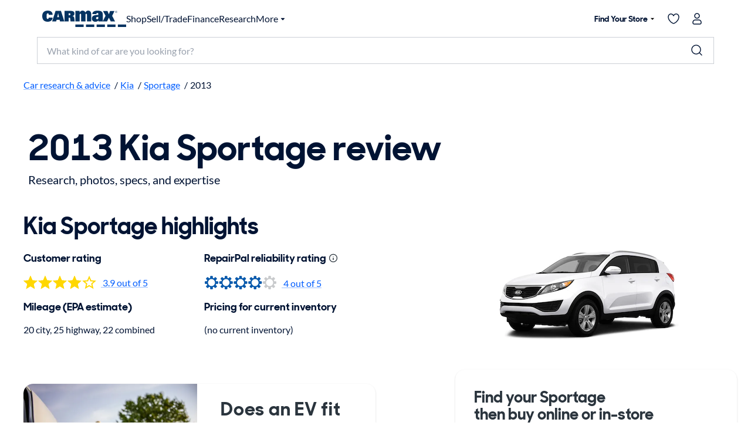

--- FILE ---
content_type: text/html;charset=utf-8
request_url: https://www.carmax.com/research/kia/sportage/2013
body_size: 56870
content:
<!DOCTYPE html><html lang="en"><head><meta charset="utf-8" data-next-head=""/><meta charset="utf-8"/><meta name="viewport" content="width=device-width" data-next-head=""/><title data-next-head="">2013 Kia Sportage review, photos &amp; specs | CarMax</title><meta name="description" content="Research the 2013 Kia Sportage exploring our customers&#39; reviews and ratings, key features, fuel economy, towing capacity, similar cars, and much more. Use the Research sites at carmax.com to help find your next car." data-next-head=""/><meta property="og:url" content="https://www.carmax.com/research/kia/sportage/2013" data-next-head=""/><meta property="og:title" content="2013 Kia Sportage review, photos &amp; specs | CarMax" data-next-head=""/><meta property="og:description" content="Research the 2013 Kia Sportage exploring our customers&#39; reviews and ratings, key features, fuel economy, towing capacity, similar cars, and much more. Use the Research sites at carmax.com to help find your next car." data-next-head=""/><link href="https://www.carmax.com/research/kia/sportage/2013" rel="canonical" data-next-head=""/><meta name="robots" content="index,follow" data-next-head=""/><meta property="og:image" content="https://img2.carmax.com/assets/mmy-kia-sportage-2013/image/1.jpg?width=800&amp;height=450" data-next-head=""/><meta name="emotion-insertion-point" content=""/><link rel="preconnect" href="https://www.carmax.com/"/><link rel="preconnect" href="https://www.img2.carmax.com/"/><meta property="twitter:card" content="summary"/><meta property="twitter:site" content="CarMax"/><meta property="og:type" content="website"/><meta name="robots" content="index,follow"/><meta name="google-play-app" content="app-id=com.carmax.carmax"/><meta name="apple-itunes-app" content="app-id=571044395, app-argument=/research"/><meta name="format-detection" content="telephone=no"/><link href="https://www.carmax.com/shared/header-footer/full/css/main.css" rel="stylesheet" data-next-head=""/><style data-emotion="css-global" data-s="">html{-webkit-font-smoothing:antialiased;-moz-osx-font-smoothing:grayscale;box-sizing:border-box;-webkit-text-size-adjust:100%;}*,*::before,*::after{box-sizing:inherit;}strong,b{font-weight:700;}body{margin:0;color:var(--kmx-mui-palette-text-primary);font-family:Lato,Helvetica,Arial,sans-serif;font-weight:400;font-size:1rem;line-height:1.6;letter-spacing:0;background-color:var(--kmx-mui-palette-background-default);}@media print{body{background-color:var(--kmx-mui-palette-common-white);}}body::backdrop{background-color:var(--kmx-mui-palette-background-default);}@font-face{font-display:swap;font-family:'CarMaxSharpSansDisp-Bold';font-style:normal;font-weight:700;src:url('https://www.carmax.com/shared/fonts/CarMaxSharpSansDisp-Bold.woff2') format('woff2'),url('https://www.carmax.com/shared/fonts/CarMaxSharpSansDisp-Bold.woff') format('woff'),url('https://www.carmax.com/shared/fonts/CarMaxSharpSansDisp-Bold.ttf') format('truetype');}@font-face{font-display:swap;font-family:'Lato';font-style:normal;font-weight:400;src:url('https://www.carmax.com/shared/fonts/lato-v16-latin-regular.woff2') format('woff2'),url('https://www.carmax.com/shared/fonts/lato-v16-latin-regular.woff') format('woff'),url('https://www.carmax.com/shared/fonts/lato-v16-latin-regular.ttf') format('truetype');}@font-face{font-display:swap;font-family:'Lato';font-style:normal;font-weight:700;src:url('https://www.carmax.com/shared/fonts/lato-v16-latin-700.woff2') format('woff2'),url('https://www.carmax.com/shared/fonts/lato-v16-latin-700.woff') format('woff'),url('https://www.carmax.com/shared/fonts/lato-v16-latin-700.ttf') format('truetype');}</style><style data-emotion="css-global" data-s="">@-webkit-keyframes mui-auto-fill{from{display:block;}}@keyframes mui-auto-fill{from{display:block;}}@-webkit-keyframes mui-auto-fill-cancel{from{display:block;}}@keyframes mui-auto-fill-cancel{from{display:block;}}</style><style data-emotion="css-global" data-s="">@-webkit-keyframes mui-auto-fill{from{display:block;}}@keyframes mui-auto-fill{from{display:block;}}@-webkit-keyframes mui-auto-fill-cancel{from{display:block;}}@keyframes mui-auto-fill-cancel{from{display:block;}}</style><style data-emotion="css-global" data-s="">@-webkit-keyframes mui-auto-fill{from{display:block;}}@keyframes mui-auto-fill{from{display:block;}}@-webkit-keyframes mui-auto-fill-cancel{from{display:block;}}@keyframes mui-auto-fill-cancel{from{display:block;}}</style><style data-emotion="css-global" data-s="">@-webkit-keyframes mui-auto-fill{from{display:block;}}@keyframes mui-auto-fill{from{display:block;}}@-webkit-keyframes mui-auto-fill-cancel{from{display:block;}}@keyframes mui-auto-fill-cancel{from{display:block;}}</style><style data-emotion="css-global" data-s="">@-webkit-keyframes mui-auto-fill{from{display:block;}}@keyframes mui-auto-fill{from{display:block;}}@-webkit-keyframes mui-auto-fill-cancel{from{display:block;}}@keyframes mui-auto-fill-cancel{from{display:block;}}</style><style data-emotion="css-global" data-s="">@-webkit-keyframes mui-auto-fill{from{display:block;}}@keyframes mui-auto-fill{from{display:block;}}@-webkit-keyframes mui-auto-fill-cancel{from{display:block;}}@keyframes mui-auto-fill-cancel{from{display:block;}}</style><style data-emotion="css-global" data-s="">@-webkit-keyframes mui-auto-fill{from{display:block;}}@keyframes mui-auto-fill{from{display:block;}}@-webkit-keyframes mui-auto-fill-cancel{from{display:block;}}@keyframes mui-auto-fill-cancel{from{display:block;}}</style><style data-emotion="css-global" data-s="">:root{--kmx-mui-spacing:8px;--kmx-mui-shape-borderRadius:16px;--kmx-mui-shadows-0:none;--kmx-mui-shadows-1:0px 2px 1px -1px rgba(0,0,0,0.2),0px 1px 1px 0px rgba(0,0,0,0.14),0px 1px 3px 0px rgba(0,0,0,0.12);--kmx-mui-shadows-2:0px 3px 1px -2px rgba(0,0,0,0.2),0px 2px 2px 0px rgba(0,0,0,0.14),0px 1px 5px 0px rgba(0,0,0,0.12);--kmx-mui-shadows-3:0px 3px 3px -2px rgba(0,0,0,0.2),0px 3px 4px 0px rgba(0,0,0,0.14),0px 1px 8px 0px rgba(0,0,0,0.12);--kmx-mui-shadows-4:0px 2px 4px -1px rgba(0,0,0,0.2),0px 4px 5px 0px rgba(0,0,0,0.14),0px 1px 10px 0px rgba(0,0,0,0.12);--kmx-mui-shadows-5:0px 3px 5px -1px rgba(0,0,0,0.2),0px 5px 8px 0px rgba(0,0,0,0.14),0px 1px 14px 0px rgba(0,0,0,0.12);--kmx-mui-shadows-6:0px 3px 5px -1px rgba(0,0,0,0.2),0px 6px 10px 0px rgba(0,0,0,0.14),0px 1px 18px 0px rgba(0,0,0,0.12);--kmx-mui-shadows-7:0px 4px 5px -2px rgba(0,0,0,0.2),0px 7px 10px 1px rgba(0,0,0,0.14),0px 2px 16px 1px rgba(0,0,0,0.12);--kmx-mui-shadows-8:0px 5px 5px -3px rgba(0,0,0,0.2),0px 8px 10px 1px rgba(0,0,0,0.14),0px 3px 14px 2px rgba(0,0,0,0.12);--kmx-mui-shadows-9:0px 5px 6px -3px rgba(0,0,0,0.2),0px 9px 12px 1px rgba(0,0,0,0.14),0px 3px 16px 2px rgba(0,0,0,0.12);--kmx-mui-shadows-10:0px 6px 6px -3px rgba(0,0,0,0.2),0px 10px 14px 1px rgba(0,0,0,0.14),0px 4px 18px 3px rgba(0,0,0,0.12);--kmx-mui-shadows-11:0px 6px 7px -4px rgba(0,0,0,0.2),0px 11px 15px 1px rgba(0,0,0,0.14),0px 4px 20px 3px rgba(0,0,0,0.12);--kmx-mui-shadows-12:0px 7px 8px -4px rgba(0,0,0,0.2),0px 12px 17px 2px rgba(0,0,0,0.14),0px 5px 22px 4px rgba(0,0,0,0.12);--kmx-mui-shadows-13:0px 7px 8px -4px rgba(0,0,0,0.2),0px 13px 19px 2px rgba(0,0,0,0.14),0px 5px 24px 4px rgba(0,0,0,0.12);--kmx-mui-shadows-14:0px 7px 9px -4px rgba(0,0,0,0.2),0px 14px 21px 2px rgba(0,0,0,0.14),0px 5px 26px 4px rgba(0,0,0,0.12);--kmx-mui-shadows-15:0px 8px 9px -5px rgba(0,0,0,0.2),0px 15px 22px 2px rgba(0,0,0,0.14),0px 6px 28px 5px rgba(0,0,0,0.12);--kmx-mui-shadows-16:0px 8px 10px -5px rgba(0,0,0,0.2),0px 16px 24px 2px rgba(0,0,0,0.14),0px 6px 30px 5px rgba(0,0,0,0.12);--kmx-mui-shadows-17:0px 8px 11px -5px rgba(0,0,0,0.2),0px 17px 26px 2px rgba(0,0,0,0.14),0px 6px 32px 5px rgba(0,0,0,0.12);--kmx-mui-shadows-18:0px 9px 11px -5px rgba(0,0,0,0.2),0px 18px 28px 2px rgba(0,0,0,0.14),0px 7px 34px 6px rgba(0,0,0,0.12);--kmx-mui-shadows-19:0px 9px 12px -6px rgba(0,0,0,0.2),0px 19px 29px 2px rgba(0,0,0,0.14),0px 7px 36px 6px rgba(0,0,0,0.12);--kmx-mui-shadows-20:0px 10px 13px -6px rgba(0,0,0,0.2),0px 20px 31px 3px rgba(0,0,0,0.14),0px 8px 38px 7px rgba(0,0,0,0.12);--kmx-mui-shadows-21:0px 10px 13px -6px rgba(0,0,0,0.2),0px 21px 33px 3px rgba(0,0,0,0.14),0px 8px 40px 7px rgba(0,0,0,0.12);--kmx-mui-shadows-22:0px 10px 14px -6px rgba(0,0,0,0.2),0px 22px 35px 3px rgba(0,0,0,0.14),0px 8px 42px 7px rgba(0,0,0,0.12);--kmx-mui-shadows-23:0px 11px 14px -7px rgba(0,0,0,0.2),0px 23px 36px 3px rgba(0,0,0,0.14),0px 9px 44px 8px rgba(0,0,0,0.12);--kmx-mui-shadows-24:0px 11px 15px -7px rgba(0,0,0,0.2),0px 24px 38px 3px rgba(0,0,0,0.14),0px 9px 46px 8px rgba(0,0,0,0.12);--kmx-mui-zIndex-mobileStepper:1000;--kmx-mui-zIndex-fab:1050;--kmx-mui-zIndex-speedDial:1050;--kmx-mui-zIndex-appBar:1100;--kmx-mui-zIndex-drawer:1200;--kmx-mui-zIndex-modal:1300;--kmx-mui-zIndex-snackbar:1400;--kmx-mui-zIndex-tooltip:1500;--kmx-mui-font-h1:700 8.5625rem/1 "CarMaxSharpSansDisp-Bold",Helvetica,Arial,sans-serif;--kmx-mui-font-h2:700 5.75rem/1 "CarMaxSharpSansDisp-Bold",Helvetica,Arial,sans-serif;--kmx-mui-font-h3:700 3.8125rem/1 "CarMaxSharpSansDisp-Bold",Helvetica,Arial,sans-serif;--kmx-mui-font-h4:700 2.5rem/1.1 "CarMaxSharpSansDisp-Bold",Helvetica,Arial,sans-serif;--kmx-mui-font-h5:700 1.6875rem/1.1 "CarMaxSharpSansDisp-Bold",Helvetica,Arial,sans-serif;--kmx-mui-font-h6:700 1.125rem/1.1 "CarMaxSharpSansDisp-Bold",Helvetica,Arial,sans-serif;--kmx-mui-font-subtitle1:700 1rem/1.75 "CarMaxSharpSansDisp-Bold",Helvetica,Arial,sans-serif;--kmx-mui-font-subtitle2:700 0.875rem/1.57 "CarMaxSharpSansDisp-Bold",Helvetica,Arial,sans-serif;--kmx-mui-font-body1:400 1rem/1.6 Lato,Helvetica,Arial,sans-serif;--kmx-mui-font-body2:400 0.875rem/1.6 Lato,Helvetica,Arial,sans-serif;--kmx-mui-font-bodyLarge:1.25rem/1.6;--kmx-mui-font-button:700 1rem/1.75 "CarMaxSharpSansDisp-Bold",Helvetica,Arial,sans-serif;--kmx-mui-font-caption:400 0.75rem/1.66 Lato,Helvetica,Arial,sans-serif;--kmx-mui-font-overline:400 0.75rem/2.66 Lato,Helvetica,Arial,sans-serif;--kmx-mui-font-inherit:inherit inherit/inherit inherit;}:root{-webkit-print-color-scheme:light;color-scheme:light;--kmx-mui-palette-primary-main:#005dff;--kmx-mui-palette-primary-dark:#004acc;--kmx-mui-palette-primary-light:#0090ff;--kmx-mui-palette-primary-contrastText:#ffffff;--kmx-mui-palette-primary-faint:#e6f4ff;--kmx-mui-palette-primary-mainChannel:0 93 255;--kmx-mui-palette-primary-lightChannel:0 144 255;--kmx-mui-palette-primary-darkChannel:0 74 204;--kmx-mui-palette-primary-contrastTextChannel:255 255 255;--kmx-mui-palette-secondary-main:#001333;--kmx-mui-palette-secondary-dark:#00091a;--kmx-mui-palette-secondary-light:#33425c;--kmx-mui-palette-secondary-contrastText:#ffffff;--kmx-mui-palette-secondary-faint:#f2f3f5;--kmx-mui-palette-secondary-mainChannel:0 19 51;--kmx-mui-palette-secondary-lightChannel:51 66 92;--kmx-mui-palette-secondary-darkChannel:0 9 26;--kmx-mui-palette-secondary-contrastTextChannel:255 255 255;--kmx-mui-palette-error-main:#cc0014;--kmx-mui-palette-error-dark:#99000f;--kmx-mui-palette-error-light:#ff0019;--kmx-mui-palette-error-contrastText:#ffffff;--kmx-mui-palette-error-faint:#ffe6e8;--kmx-mui-palette-error-mainChannel:204 0 20;--kmx-mui-palette-error-lightChannel:255 0 25;--kmx-mui-palette-error-darkChannel:153 0 15;--kmx-mui-palette-error-contrastTextChannel:255 255 255;--kmx-mui-palette-warning-main:#cc4700;--kmx-mui-palette-warning-dark:#993500;--kmx-mui-palette-warning-light:#ff5900;--kmx-mui-palette-warning-contrastText:#ffffff;--kmx-mui-palette-warning-faint:#fff6e6;--kmx-mui-palette-warning-mainChannel:204 71 0;--kmx-mui-palette-warning-lightChannel:255 89 0;--kmx-mui-palette-warning-darkChannel:153 53 0;--kmx-mui-palette-warning-contrastTextChannel:255 255 255;--kmx-mui-palette-info-main:#0090ff;--kmx-mui-palette-info-dark:#005dff;--kmx-mui-palette-info-light:#33a6ff;--kmx-mui-palette-info-contrastText:#ffffff;--kmx-mui-palette-info-faint:#e6f4ff;--kmx-mui-palette-info-mainChannel:0 144 255;--kmx-mui-palette-info-lightChannel:51 166 255;--kmx-mui-palette-info-darkChannel:0 93 255;--kmx-mui-palette-info-contrastTextChannel:255 255 255;--kmx-mui-palette-success-main:#008800;--kmx-mui-palette-success-dark:#006600;--kmx-mui-palette-success-light:#00aa00;--kmx-mui-palette-success-contrastText:#ffffff;--kmx-mui-palette-success-faint:#e8fae8;--kmx-mui-palette-success-mainChannel:0 136 0;--kmx-mui-palette-success-lightChannel:0 170 0;--kmx-mui-palette-success-darkChannel:0 102 0;--kmx-mui-palette-success-contrastTextChannel:255 255 255;--kmx-mui-palette-text-primary:#001333;--kmx-mui-palette-text-secondary:#646e82;--kmx-mui-palette-text-disabled:#99a1ad;--kmx-mui-palette-text-primaryChannel:0 19 51;--kmx-mui-palette-text-secondaryChannel:100 110 130;--kmx-mui-palette-cta-main:#ffd700;--kmx-mui-palette-cta-light:#ffe000;--kmx-mui-palette-cta-dark:#fec000;--kmx-mui-palette-cta-contrastText:#001333;--kmx-mui-palette-cta-mainChannel:255 215 0;--kmx-mui-palette-cta-lightChannel:255 224 0;--kmx-mui-palette-cta-darkChannel:254 192 0;--kmx-mui-palette-cta-contrastTextChannel:0 19 51;--kmx-mui-palette-flagged-main:#cc0065;--kmx-mui-palette-flagged-light:#ff007e;--kmx-mui-palette-flagged-dark:#99004c;--kmx-mui-palette-flagged-contrastText:#ffffff;--kmx-mui-palette-flagged-faint:#ffe6fa;--kmx-mui-palette-flagged-mainChannel:204 0 101;--kmx-mui-palette-flagged-lightChannel:255 0 126;--kmx-mui-palette-flagged-darkChannel:153 0 76;--kmx-mui-palette-flagged-contrastTextChannel:255 255 255;--kmx-mui-palette-background-default:#ffffff;--kmx-mui-palette-background-paper:#ffffff;--kmx-mui-palette-background-defaultChannel:255 255 255;--kmx-mui-palette-background-paperChannel:255 255 255;--kmx-mui-palette-action-active:#001333;--kmx-mui-palette-action-disabled:#99a1ad;--kmx-mui-palette-action-disabledBackground:#e6e7eb;--kmx-mui-palette-action-hover:rgba(0, 0, 0, 0.04);--kmx-mui-palette-action-hoverOpacity:0.04;--kmx-mui-palette-action-selected:rgba(0, 0, 0, 0.08);--kmx-mui-palette-action-selectedOpacity:0.08;--kmx-mui-palette-action-disabledOpacity:0.38;--kmx-mui-palette-action-focus:rgba(0, 0, 0, 0.12);--kmx-mui-palette-action-focusOpacity:0.12;--kmx-mui-palette-action-activatedOpacity:0.12;--kmx-mui-palette-action-activeChannel:0 19 51;--kmx-mui-palette-action-selectedChannel:0 0 0;--kmx-mui-palette-divider:#ccd0d6;--kmx-mui-palette-Alert-flaggedColor:#99004c;--kmx-mui-palette-Alert-flaggedStandardBg:rgb(255, 229, 242);--kmx-mui-palette-Alert-flaggedFilledBg:#cc0065;--kmx-mui-palette-Alert-flaggedFilledColor:#ffffff;--kmx-mui-palette-Alert-flaggedIconColor:#cc0065;--kmx-mui-palette-Alert-errorColor:rgb(102, 0, 10);--kmx-mui-palette-Alert-infoColor:rgb(20, 66, 102);--kmx-mui-palette-Alert-successColor:rgb(0, 68, 0);--kmx-mui-palette-Alert-warningColor:rgb(102, 35, 0);--kmx-mui-palette-Alert-errorFilledBg:var(--kmx-mui-palette-error-main, #cc0014);--kmx-mui-palette-Alert-infoFilledBg:var(--kmx-mui-palette-info-main, #0090ff);--kmx-mui-palette-Alert-successFilledBg:var(--kmx-mui-palette-success-main, #008800);--kmx-mui-palette-Alert-warningFilledBg:var(--kmx-mui-palette-warning-main, #cc4700);--kmx-mui-palette-Alert-errorFilledColor:#fff;--kmx-mui-palette-Alert-infoFilledColor:#fff;--kmx-mui-palette-Alert-successFilledColor:#fff;--kmx-mui-palette-Alert-warningFilledColor:#fff;--kmx-mui-palette-Alert-errorStandardBg:rgb(255, 229, 232);--kmx-mui-palette-Alert-infoStandardBg:rgb(234, 246, 255);--kmx-mui-palette-Alert-successStandardBg:rgb(229, 246, 229);--kmx-mui-palette-Alert-warningStandardBg:rgb(255, 238, 229);--kmx-mui-palette-Alert-errorIconColor:var(--kmx-mui-palette-error-main, #cc0014);--kmx-mui-palette-Alert-infoIconColor:var(--kmx-mui-palette-info-main, #0090ff);--kmx-mui-palette-Alert-successIconColor:var(--kmx-mui-palette-success-main, #008800);--kmx-mui-palette-Alert-warningIconColor:var(--kmx-mui-palette-warning-main, #cc4700);--kmx-mui-palette-common-black:#000;--kmx-mui-palette-common-white:#fff;--kmx-mui-palette-common-background:#fff;--kmx-mui-palette-common-onBackground:#000;--kmx-mui-palette-common-backgroundChannel:255 255 255;--kmx-mui-palette-common-onBackgroundChannel:0 0 0;--kmx-mui-palette-grey-50:#fafafa;--kmx-mui-palette-grey-100:#f5f5f5;--kmx-mui-palette-grey-200:#eeeeee;--kmx-mui-palette-grey-300:#e0e0e0;--kmx-mui-palette-grey-400:#bdbdbd;--kmx-mui-palette-grey-500:#9e9e9e;--kmx-mui-palette-grey-600:#757575;--kmx-mui-palette-grey-700:#616161;--kmx-mui-palette-grey-800:#424242;--kmx-mui-palette-grey-900:#212121;--kmx-mui-palette-grey-A100:#f5f5f5;--kmx-mui-palette-grey-A200:#eeeeee;--kmx-mui-palette-grey-A400:#bdbdbd;--kmx-mui-palette-grey-A700:#616161;--kmx-mui-palette-AppBar-defaultBg:var(--kmx-mui-palette-grey-100, #f5f5f5);--kmx-mui-palette-Avatar-defaultBg:var(--kmx-mui-palette-grey-400, #bdbdbd);--kmx-mui-palette-Button-inheritContainedBg:var(--kmx-mui-palette-grey-300, #e0e0e0);--kmx-mui-palette-Button-inheritContainedHoverBg:var(--kmx-mui-palette-grey-A100, #f5f5f5);--kmx-mui-palette-Chip-defaultBorder:var(--kmx-mui-palette-grey-400, #bdbdbd);--kmx-mui-palette-Chip-defaultAvatarColor:var(--kmx-mui-palette-grey-700, #616161);--kmx-mui-palette-Chip-defaultIconColor:var(--kmx-mui-palette-grey-700, #616161);--kmx-mui-palette-FilledInput-bg:rgba(0, 0, 0, 0.06);--kmx-mui-palette-FilledInput-hoverBg:rgba(0, 0, 0, 0.09);--kmx-mui-palette-FilledInput-disabledBg:rgba(0, 0, 0, 0.12);--kmx-mui-palette-LinearProgress-primaryBg:rgb(158, 193, 255);--kmx-mui-palette-LinearProgress-secondaryBg:rgb(158, 165, 177);--kmx-mui-palette-LinearProgress-errorBg:rgb(235, 158, 165);--kmx-mui-palette-LinearProgress-infoBg:rgb(158, 212, 255);--kmx-mui-palette-LinearProgress-successBg:rgb(158, 209, 158);--kmx-mui-palette-LinearProgress-warningBg:rgb(235, 185, 158);--kmx-mui-palette-Skeleton-bg:rgba(var(--kmx-mui-palette-text-primaryChannel, undefined) / 0.11);--kmx-mui-palette-Slider-primaryTrack:rgb(158, 193, 255);--kmx-mui-palette-Slider-secondaryTrack:rgb(158, 165, 177);--kmx-mui-palette-Slider-errorTrack:rgb(235, 158, 165);--kmx-mui-palette-Slider-infoTrack:rgb(158, 212, 255);--kmx-mui-palette-Slider-successTrack:rgb(158, 209, 158);--kmx-mui-palette-Slider-warningTrack:rgb(235, 185, 158);--kmx-mui-palette-SnackbarContent-bg:rgb(50, 50, 50);--kmx-mui-palette-SnackbarContent-color:#fff;--kmx-mui-palette-SpeedDialAction-fabHoverBg:rgb(216, 216, 216);--kmx-mui-palette-StepConnector-border:var(--kmx-mui-palette-grey-400, #bdbdbd);--kmx-mui-palette-StepContent-border:var(--kmx-mui-palette-grey-400, #bdbdbd);--kmx-mui-palette-Switch-defaultColor:var(--kmx-mui-palette-common-white, #fff);--kmx-mui-palette-Switch-defaultDisabledColor:var(--kmx-mui-palette-grey-100, #f5f5f5);--kmx-mui-palette-Switch-primaryDisabledColor:rgb(158, 193, 255);--kmx-mui-palette-Switch-secondaryDisabledColor:rgb(158, 165, 177);--kmx-mui-palette-Switch-errorDisabledColor:rgb(235, 158, 165);--kmx-mui-palette-Switch-infoDisabledColor:rgb(158, 212, 255);--kmx-mui-palette-Switch-successDisabledColor:rgb(158, 209, 158);--kmx-mui-palette-Switch-warningDisabledColor:rgb(235, 185, 158);--kmx-mui-palette-TableCell-border:rgba(248, 249, 250, 1);--kmx-mui-palette-Tooltip-bg:rgba(97, 97, 97, 0.92);--kmx-mui-palette-dividerChannel:204 208 214;--kmx-mui-opacity-inputPlaceholder:0.42;--kmx-mui-opacity-inputUnderline:0.42;--kmx-mui-opacity-switchTrackDisabled:0.12;--kmx-mui-opacity-switchTrack:0.38;}</style><style data-emotion="css s0e03w" data-s="">.css-s0e03w{-webkit-text-decoration:underline;text-decoration:underline;text-decoration-color:var(--Link-underlineColor);--Link-underlineColor:rgba(var(--kmx-mui-palette-primary-mainChannel) / 0.4);}.css-s0e03w:hover{text-decoration-color:inherit;}</style><style data-emotion="css 1mdh7sh" data-s="">.css-1mdh7sh{margin:0;font:inherit;line-height:inherit;letter-spacing:inherit;color:var(--kmx-mui-palette-primary-main);-webkit-text-decoration:underline;text-decoration:underline;text-decoration-color:var(--Link-underlineColor);--Link-underlineColor:rgba(var(--kmx-mui-palette-primary-mainChannel) / 0.4);}.css-1mdh7sh:hover{text-decoration-color:inherit;}</style><style data-emotion="css s0e03w" data-s="">.css-s0e03w{-webkit-text-decoration:underline;text-decoration:underline;text-decoration-color:var(--Link-underlineColor);--Link-underlineColor:rgba(var(--kmx-mui-palette-primary-mainChannel) / 0.4);}.css-s0e03w:hover{text-decoration-color:inherit;}</style><style data-emotion="css 1mdh7sh" data-s="">.css-1mdh7sh{margin:0;font:inherit;line-height:inherit;letter-spacing:inherit;color:var(--kmx-mui-palette-primary-main);-webkit-text-decoration:underline;text-decoration:underline;text-decoration-color:var(--Link-underlineColor);--Link-underlineColor:rgba(var(--kmx-mui-palette-primary-mainChannel) / 0.4);}.css-1mdh7sh:hover{text-decoration-color:inherit;}</style><style data-emotion="css s0e03w" data-s="">.css-s0e03w{-webkit-text-decoration:underline;text-decoration:underline;text-decoration-color:var(--Link-underlineColor);--Link-underlineColor:rgba(var(--kmx-mui-palette-primary-mainChannel) / 0.4);}.css-s0e03w:hover{text-decoration-color:inherit;}</style><style data-emotion="css 1mdh7sh" data-s="">.css-1mdh7sh{margin:0;font:inherit;line-height:inherit;letter-spacing:inherit;color:var(--kmx-mui-palette-primary-main);-webkit-text-decoration:underline;text-decoration:underline;text-decoration-color:var(--Link-underlineColor);--Link-underlineColor:rgba(var(--kmx-mui-palette-primary-mainChannel) / 0.4);}.css-1mdh7sh:hover{text-decoration-color:inherit;}</style><style data-emotion="css hrkl0u" data-s="">.css-hrkl0u{margin:0;font-family:"CarMaxSharpSansDisp-Bold",Helvetica,Arial,sans-serif;font-weight:700;font-size:3.8125rem;line-height:1;color:inherit;}</style><style data-emotion="css fg3f3e" data-s="">.css-fg3f3e{margin:0;font-size:1.25rem;letter-spacing:0;line-height:1.6;margin-top:var(--kmx-mui-spacing);}</style><style data-emotion="css swtm8m" data-s="">.css-swtm8m{margin:0;font-family:"CarMaxSharpSansDisp-Bold",Helvetica,Arial,sans-serif;font-weight:700;font-size:2.5rem;line-height:1.1;color:inherit;}</style><style data-emotion="css 10emzb" data-s="">.css-10emzb{margin:0;font-family:"CarMaxSharpSansDisp-Bold",Helvetica,Arial,sans-serif;font-weight:700;font-size:1.125rem;line-height:1.1;color:inherit;}</style><style data-emotion="css s0e03w" data-s="">.css-s0e03w{-webkit-text-decoration:underline;text-decoration:underline;text-decoration-color:var(--Link-underlineColor);--Link-underlineColor:rgba(var(--kmx-mui-palette-primary-mainChannel) / 0.4);}.css-s0e03w:hover{text-decoration-color:inherit;}</style><style data-emotion="css 1mdh7sh" data-s="">.css-1mdh7sh{margin:0;font:inherit;line-height:inherit;letter-spacing:inherit;color:var(--kmx-mui-palette-primary-main);-webkit-text-decoration:underline;text-decoration:underline;text-decoration-color:var(--Link-underlineColor);--Link-underlineColor:rgba(var(--kmx-mui-palette-primary-mainChannel) / 0.4);}.css-1mdh7sh:hover{text-decoration-color:inherit;}</style><style data-emotion="css 10emzb" data-s="">.css-10emzb{margin:0;font-family:"CarMaxSharpSansDisp-Bold",Helvetica,Arial,sans-serif;font-weight:700;font-size:1.125rem;line-height:1.1;color:inherit;}</style><style data-emotion="css depviu" data-s="">@media print{.css-depviu{position:absolute!important;}}</style><style data-emotion="css s0e03w" data-s="">.css-s0e03w{-webkit-text-decoration:underline;text-decoration:underline;text-decoration-color:var(--Link-underlineColor);--Link-underlineColor:rgba(var(--kmx-mui-palette-primary-mainChannel) / 0.4);}.css-s0e03w:hover{text-decoration-color:inherit;}</style><style data-emotion="css 1mdh7sh" data-s="">.css-1mdh7sh{margin:0;font:inherit;line-height:inherit;letter-spacing:inherit;color:var(--kmx-mui-palette-primary-main);-webkit-text-decoration:underline;text-decoration:underline;text-decoration-color:var(--Link-underlineColor);--Link-underlineColor:rgba(var(--kmx-mui-palette-primary-mainChannel) / 0.4);}.css-1mdh7sh:hover{text-decoration-color:inherit;}</style><style data-emotion="css 10emzb" data-s="">.css-10emzb{margin:0;font-family:"CarMaxSharpSansDisp-Bold",Helvetica,Arial,sans-serif;font-weight:700;font-size:1.125rem;line-height:1.1;color:inherit;}</style><style data-emotion="css 10emzb" data-s="">.css-10emzb{margin:0;font-family:"CarMaxSharpSansDisp-Bold",Helvetica,Arial,sans-serif;font-weight:700;font-size:1.125rem;line-height:1.1;color:inherit;}</style><style data-emotion="css 18m9l1x" data-s="">.css-18m9l1x{font-family:"CarMaxSharpSansDisp-Bold",Helvetica,Arial,sans-serif;font-weight:700;font-size:1rem;line-height:1.75;text-transform:none;min-width:64px;padding:6px 16px;border:0;border-radius:var(--kmx-mui-shape-borderRadius);-webkit-transition:background-color 250ms cubic-bezier(0.4, 0, 0.2, 1) 0ms,box-shadow 250ms cubic-bezier(0.4, 0, 0.2, 1) 0ms,border-color 250ms cubic-bezier(0.4, 0, 0.2, 1) 0ms,color 250ms cubic-bezier(0.4, 0, 0.2, 1) 0ms;transition:background-color 250ms cubic-bezier(0.4, 0, 0.2, 1) 0ms,box-shadow 250ms cubic-bezier(0.4, 0, 0.2, 1) 0ms,border-color 250ms cubic-bezier(0.4, 0, 0.2, 1) 0ms,color 250ms cubic-bezier(0.4, 0, 0.2, 1) 0ms;color:var(--variant-containedColor);background-color:var(--variant-containedBg);box-shadow:var(--kmx-mui-shadows-2);--variant-textColor:var(--kmx-mui-palette-cta-main);--variant-outlinedColor:var(--kmx-mui-palette-cta-main);--variant-outlinedBorder:rgba(var(--kmx-mui-palette-cta-mainChannel) / 0.5);--variant-containedColor:var(--kmx-mui-palette-cta-contrastText);--variant-containedBg:var(--kmx-mui-palette-cta-main);padding:8px 22px;font-size:0.9375rem;box-shadow:none;-webkit-transition:background-color 250ms cubic-bezier(0.4, 0, 0.2, 1) 0ms,box-shadow 250ms cubic-bezier(0.4, 0, 0.2, 1) 0ms,border-color 250ms cubic-bezier(0.4, 0, 0.2, 1) 0ms;transition:background-color 250ms cubic-bezier(0.4, 0, 0.2, 1) 0ms,box-shadow 250ms cubic-bezier(0.4, 0, 0.2, 1) 0ms,border-color 250ms cubic-bezier(0.4, 0, 0.2, 1) 0ms;background:linear-gradient(180deg, #fec000 0%, #ffe000 100%);box-shadow:1px 1px 1px 0px #ffe000 inset,-1px -1px 1px 1px rgba(255, 186, 0, 0.50) inset,1px 1px 2px 0px rgba(0, 19, 51, 0.25),1px 2px 5px 0px rgba(0, 19, 51, 0.10),5px 12px 17px -3px rgba(255, 253, 144, 0.15);font-size:1.125rem;padding:0.5rem,1.5rem;}.css-18m9l1x:hover{-webkit-text-decoration:none;text-decoration:none;}.css-18m9l1x.Mui-disabled{color:var(--kmx-mui-palette-action-disabled);}.css-18m9l1x:hover{box-shadow:var(--kmx-mui-shadows-4);}@media (hover: none){.css-18m9l1x:hover{box-shadow:var(--kmx-mui-shadows-2);}}.css-18m9l1x:active{box-shadow:var(--kmx-mui-shadows-8);}.css-18m9l1x.Mui-focusVisible{box-shadow:var(--kmx-mui-shadows-6);}.css-18m9l1x.Mui-disabled{color:var(--kmx-mui-palette-action-disabled);box-shadow:var(--kmx-mui-shadows-0);background-color:var(--kmx-mui-palette-action-disabledBackground);}@media (hover: hover){.css-18m9l1x:hover{--variant-containedBg:var(--kmx-mui-palette-cta-dark);--variant-textBg:rgba(var(--kmx-mui-palette-cta-mainChannel) / calc(var(--kmx-mui-palette-action-hoverOpacity)));--variant-outlinedBorder:var(--kmx-mui-palette-cta-main);--variant-outlinedBg:rgba(var(--kmx-mui-palette-cta-mainChannel) / calc(var(--kmx-mui-palette-action-hoverOpacity)));}}.css-18m9l1x:hover{box-shadow:none;}.css-18m9l1x.Mui-focusVisible{box-shadow:none;}.css-18m9l1x:active{box-shadow:none;}.css-18m9l1x.Mui-disabled{box-shadow:none;}.css-18m9l1x.MuiButton-loading{color:transparent;}.css-18m9l1x:hover{background:linear-gradient(180deg, #fec000 0%, #fec000 100%);box-shadow:8px 35px 24px -24px rgba(0, 19, 51, 0.10),4px 8px 10px -5px rgba(0, 19, 51, 0.14),4px 16px 24px 2px rgba(0, 19, 51, 0.08),3px 6px 30px 5px rgba(0, 19, 51, 0.06);}.css-18m9l1x.Mui-focusVisible{background:linear-gradient(180deg, #fec000 0%, #ffe000 100%);}.css-18m9l1x:active{background:linear-gradient(180deg, #ffe000 0%, #ffe000 100%);box-shadow:0px 2px 5px 0px rgba(0, 37, 102, 0.10) inset,0px 1px 2px 0px rgba(0, 37, 102, 0.25) inset,0px 12px 17px -3px rgba(255, 217, 0, 0.16) inset;}.css-18m9l1x.Mui-focusVisible{outline:2px solid #005dff;outline-offset:2px;}</style><style data-emotion="css 10nhg4j" data-s="">.css-10nhg4j{display:-webkit-inline-box;display:-webkit-inline-flex;display:-ms-inline-flexbox;display:inline-flex;-webkit-align-items:center;-webkit-box-align:center;-ms-flex-align:center;align-items:center;-webkit-box-pack:center;-ms-flex-pack:center;-webkit-justify-content:center;justify-content:center;position:relative;box-sizing:border-box;-webkit-tap-highlight-color:transparent;background-color:transparent;outline:0;border:0;margin:0;border-radius:0;padding:0;cursor:pointer;-webkit-user-select:none;-moz-user-select:none;-ms-user-select:none;user-select:none;vertical-align:middle;-moz-appearance:none;-webkit-appearance:none;-webkit-text-decoration:none;text-decoration:none;color:inherit;font-family:"CarMaxSharpSansDisp-Bold",Helvetica,Arial,sans-serif;font-weight:700;font-size:1rem;line-height:1.75;text-transform:none;min-width:64px;padding:6px 16px;border:0;border-radius:var(--kmx-mui-shape-borderRadius);-webkit-transition:background-color 250ms cubic-bezier(0.4, 0, 0.2, 1) 0ms,box-shadow 250ms cubic-bezier(0.4, 0, 0.2, 1) 0ms,border-color 250ms cubic-bezier(0.4, 0, 0.2, 1) 0ms,color 250ms cubic-bezier(0.4, 0, 0.2, 1) 0ms;transition:background-color 250ms cubic-bezier(0.4, 0, 0.2, 1) 0ms,box-shadow 250ms cubic-bezier(0.4, 0, 0.2, 1) 0ms,border-color 250ms cubic-bezier(0.4, 0, 0.2, 1) 0ms,color 250ms cubic-bezier(0.4, 0, 0.2, 1) 0ms;color:var(--variant-containedColor);background-color:var(--variant-containedBg);box-shadow:var(--kmx-mui-shadows-2);--variant-textColor:var(--kmx-mui-palette-cta-main);--variant-outlinedColor:var(--kmx-mui-palette-cta-main);--variant-outlinedBorder:rgba(var(--kmx-mui-palette-cta-mainChannel) / 0.5);--variant-containedColor:var(--kmx-mui-palette-cta-contrastText);--variant-containedBg:var(--kmx-mui-palette-cta-main);padding:8px 22px;font-size:0.9375rem;box-shadow:none;-webkit-transition:background-color 250ms cubic-bezier(0.4, 0, 0.2, 1) 0ms,box-shadow 250ms cubic-bezier(0.4, 0, 0.2, 1) 0ms,border-color 250ms cubic-bezier(0.4, 0, 0.2, 1) 0ms;transition:background-color 250ms cubic-bezier(0.4, 0, 0.2, 1) 0ms,box-shadow 250ms cubic-bezier(0.4, 0, 0.2, 1) 0ms,border-color 250ms cubic-bezier(0.4, 0, 0.2, 1) 0ms;background:linear-gradient(180deg, #fec000 0%, #ffe000 100%);box-shadow:1px 1px 1px 0px #ffe000 inset,-1px -1px 1px 1px rgba(255, 186, 0, 0.50) inset,1px 1px 2px 0px rgba(0, 19, 51, 0.25),1px 2px 5px 0px rgba(0, 19, 51, 0.10),5px 12px 17px -3px rgba(255, 253, 144, 0.15);font-size:1.125rem;padding:0.5rem,1.5rem;}.css-10nhg4j::-moz-focus-inner{border-style:none;}.css-10nhg4j.Mui-disabled{pointer-events:none;cursor:default;}@media print{.css-10nhg4j{-webkit-print-color-adjust:exact;color-adjust:exact;}}.css-10nhg4j:hover{-webkit-text-decoration:none;text-decoration:none;}.css-10nhg4j.Mui-disabled{color:var(--kmx-mui-palette-action-disabled);}.css-10nhg4j:hover{box-shadow:var(--kmx-mui-shadows-4);}@media (hover: none){.css-10nhg4j:hover{box-shadow:var(--kmx-mui-shadows-2);}}.css-10nhg4j:active{box-shadow:var(--kmx-mui-shadows-8);}.css-10nhg4j.Mui-focusVisible{box-shadow:var(--kmx-mui-shadows-6);}.css-10nhg4j.Mui-disabled{color:var(--kmx-mui-palette-action-disabled);box-shadow:var(--kmx-mui-shadows-0);background-color:var(--kmx-mui-palette-action-disabledBackground);}@media (hover: hover){.css-10nhg4j:hover{--variant-containedBg:var(--kmx-mui-palette-cta-dark);--variant-textBg:rgba(var(--kmx-mui-palette-cta-mainChannel) / calc(var(--kmx-mui-palette-action-hoverOpacity)));--variant-outlinedBorder:var(--kmx-mui-palette-cta-main);--variant-outlinedBg:rgba(var(--kmx-mui-palette-cta-mainChannel) / calc(var(--kmx-mui-palette-action-hoverOpacity)));}}.css-10nhg4j:hover{box-shadow:none;}.css-10nhg4j.Mui-focusVisible{box-shadow:none;}.css-10nhg4j:active{box-shadow:none;}.css-10nhg4j.Mui-disabled{box-shadow:none;}.css-10nhg4j.MuiButton-loading{color:transparent;}.css-10nhg4j:hover{background:linear-gradient(180deg, #fec000 0%, #fec000 100%);box-shadow:8px 35px 24px -24px rgba(0, 19, 51, 0.10),4px 8px 10px -5px rgba(0, 19, 51, 0.14),4px 16px 24px 2px rgba(0, 19, 51, 0.08),3px 6px 30px 5px rgba(0, 19, 51, 0.06);}.css-10nhg4j.Mui-focusVisible{background:linear-gradient(180deg, #fec000 0%, #ffe000 100%);}.css-10nhg4j:active{background:linear-gradient(180deg, #ffe000 0%, #ffe000 100%);box-shadow:0px 2px 5px 0px rgba(0, 37, 102, 0.10) inset,0px 1px 2px 0px rgba(0, 37, 102, 0.25) inset,0px 12px 17px -3px rgba(255, 217, 0, 0.16) inset;}.css-10nhg4j.Mui-focusVisible{outline:2px solid #005dff;outline-offset:2px;}</style><style data-emotion="css 1s555tn" data-s="">.css-1s555tn{background-color:var(--kmx-mui-palette-background-paper);color:var(--kmx-mui-palette-text-primary);-webkit-transition:box-shadow 300ms cubic-bezier(0.4, 0, 0.2, 1) 0ms;transition:box-shadow 300ms cubic-bezier(0.4, 0, 0.2, 1) 0ms;border-radius:16px;box-shadow:var(--Paper-shadow);background-image:var(--Paper-overlay);-webkit-flex:1;-ms-flex:1;flex:1;overflow:hidden;padding:0;border-radius:var(--kmx-mui-shape-borderRadius);background-color:#ffffff;}</style><style data-emotion="css s0e03w" data-s="">.css-s0e03w{-webkit-text-decoration:underline;text-decoration:underline;text-decoration-color:var(--Link-underlineColor);--Link-underlineColor:rgba(var(--kmx-mui-palette-primary-mainChannel) / 0.4);}.css-s0e03w:hover{text-decoration-color:inherit;}</style><style data-emotion="css 1mdh7sh" data-s="">.css-1mdh7sh{margin:0;font:inherit;line-height:inherit;letter-spacing:inherit;color:var(--kmx-mui-palette-primary-main);-webkit-text-decoration:underline;text-decoration:underline;text-decoration-color:var(--Link-underlineColor);--Link-underlineColor:rgba(var(--kmx-mui-palette-primary-mainChannel) / 0.4);}.css-1mdh7sh:hover{text-decoration-color:inherit;}</style><style data-emotion="css hu2jbm" data-s="">.css-hu2jbm{font-family:"CarMaxSharpSansDisp-Bold",Helvetica,Arial,sans-serif;font-weight:700;font-size:1rem;line-height:1.75;text-transform:none;min-width:64px;padding:6px 16px;border:0;border-radius:var(--kmx-mui-shape-borderRadius);-webkit-transition:background-color 250ms cubic-bezier(0.4, 0, 0.2, 1) 0ms,box-shadow 250ms cubic-bezier(0.4, 0, 0.2, 1) 0ms,border-color 250ms cubic-bezier(0.4, 0, 0.2, 1) 0ms,color 250ms cubic-bezier(0.4, 0, 0.2, 1) 0ms;transition:background-color 250ms cubic-bezier(0.4, 0, 0.2, 1) 0ms,box-shadow 250ms cubic-bezier(0.4, 0, 0.2, 1) 0ms,border-color 250ms cubic-bezier(0.4, 0, 0.2, 1) 0ms,color 250ms cubic-bezier(0.4, 0, 0.2, 1) 0ms;color:var(--variant-containedColor);background-color:var(--variant-containedBg);box-shadow:var(--kmx-mui-shadows-2);--variant-textColor:var(--kmx-mui-palette-primary-main);--variant-outlinedColor:var(--kmx-mui-palette-primary-main);--variant-outlinedBorder:rgba(var(--kmx-mui-palette-primary-mainChannel) / 0.5);--variant-containedColor:var(--kmx-mui-palette-primary-contrastText);--variant-containedBg:var(--kmx-mui-palette-primary-main);padding:8px 22px;font-size:0.9375rem;box-shadow:none;-webkit-transition:background-color 250ms cubic-bezier(0.4, 0, 0.2, 1) 0ms,box-shadow 250ms cubic-bezier(0.4, 0, 0.2, 1) 0ms,border-color 250ms cubic-bezier(0.4, 0, 0.2, 1) 0ms;transition:background-color 250ms cubic-bezier(0.4, 0, 0.2, 1) 0ms,box-shadow 250ms cubic-bezier(0.4, 0, 0.2, 1) 0ms,border-color 250ms cubic-bezier(0.4, 0, 0.2, 1) 0ms;background:linear-gradient(180deg, #004acc 0%, #005dff 100%);box-shadow:1px 1px 1px 0px #005dff inset,-1px -1px 1px 1px rgba(0, 43, 255, 0.80) inset,1px 1px 2px 0px rgba(0, 24, 85, 0.25),1px 2px 5px 0px rgba(0, 93, 255, 0.30),5px 12px 17px -3px rgba(0, 93, 255, 0.16);font-size:1.125rem;padding:0.5rem,1.5rem;}.css-hu2jbm:hover{-webkit-text-decoration:none;text-decoration:none;}.css-hu2jbm.Mui-disabled{color:var(--kmx-mui-palette-action-disabled);}.css-hu2jbm:hover{box-shadow:var(--kmx-mui-shadows-4);}@media (hover: none){.css-hu2jbm:hover{box-shadow:var(--kmx-mui-shadows-2);}}.css-hu2jbm:active{box-shadow:var(--kmx-mui-shadows-8);}.css-hu2jbm.Mui-focusVisible{box-shadow:var(--kmx-mui-shadows-6);}.css-hu2jbm.Mui-disabled{color:var(--kmx-mui-palette-action-disabled);box-shadow:var(--kmx-mui-shadows-0);background-color:var(--kmx-mui-palette-action-disabledBackground);}@media (hover: hover){.css-hu2jbm:hover{--variant-containedBg:var(--kmx-mui-palette-primary-dark);--variant-textBg:rgba(var(--kmx-mui-palette-primary-mainChannel) / calc(var(--kmx-mui-palette-action-hoverOpacity)));--variant-outlinedBorder:var(--kmx-mui-palette-primary-main);--variant-outlinedBg:rgba(var(--kmx-mui-palette-primary-mainChannel) / calc(var(--kmx-mui-palette-action-hoverOpacity)));}}.css-hu2jbm:hover{box-shadow:none;}.css-hu2jbm.Mui-focusVisible{box-shadow:none;}.css-hu2jbm:active{box-shadow:none;}.css-hu2jbm.Mui-disabled{box-shadow:none;}.css-hu2jbm.MuiButton-loading{color:transparent;}.css-hu2jbm:hover{background:linear-gradient(0deg, #004acc 0%,  #004acc 100%),linear-gradient(180deg,  #004acc 0%,  #005dff 100%);box-shadow:8px 35px 24px -24px rgba(0, 19, 51, 0.10),4px 8px 10px -5px rgba(0, 19, 51, 0.14),4px 16px 24px 2px rgba(0, 19, 51, 0.08),3px 6px 30px 5px rgba(0, 19, 51, 0.06);}.css-hu2jbm.Mui-focusVisible{background:linear-gradient(0deg, rgba(102, 188, 255, 0.16) 0%, rgba(102, 188, 255, 0.16) 100%),linear-gradient(180deg, #004acc 0%, #005dff 100%);}.css-hu2jbm:active{background:linear-gradient(0deg, rgba(102, 188, 255, 0.16) 0%, rgba(102, 188, 255, 0.16) 100%),linear-gradient(180deg, #004acc 0%, #0090ff 100%);box-shadow:0px 4px 8px 0px rgba(0, 37, 102, 0.10) inset,0px 2px 4px 0px rgba(0, 37, 102, 0.25) inset;}.css-hu2jbm.Mui-focusVisible{outline:2px solid #005dff;outline-offset:2px;}</style><style data-emotion="css na2p2s" data-s="">.css-na2p2s{display:-webkit-inline-box;display:-webkit-inline-flex;display:-ms-inline-flexbox;display:inline-flex;-webkit-align-items:center;-webkit-box-align:center;-ms-flex-align:center;align-items:center;-webkit-box-pack:center;-ms-flex-pack:center;-webkit-justify-content:center;justify-content:center;position:relative;box-sizing:border-box;-webkit-tap-highlight-color:transparent;background-color:transparent;outline:0;border:0;margin:0;border-radius:0;padding:0;cursor:pointer;-webkit-user-select:none;-moz-user-select:none;-ms-user-select:none;user-select:none;vertical-align:middle;-moz-appearance:none;-webkit-appearance:none;-webkit-text-decoration:none;text-decoration:none;color:inherit;font-family:"CarMaxSharpSansDisp-Bold",Helvetica,Arial,sans-serif;font-weight:700;font-size:1rem;line-height:1.75;text-transform:none;min-width:64px;padding:6px 16px;border:0;border-radius:var(--kmx-mui-shape-borderRadius);-webkit-transition:background-color 250ms cubic-bezier(0.4, 0, 0.2, 1) 0ms,box-shadow 250ms cubic-bezier(0.4, 0, 0.2, 1) 0ms,border-color 250ms cubic-bezier(0.4, 0, 0.2, 1) 0ms,color 250ms cubic-bezier(0.4, 0, 0.2, 1) 0ms;transition:background-color 250ms cubic-bezier(0.4, 0, 0.2, 1) 0ms,box-shadow 250ms cubic-bezier(0.4, 0, 0.2, 1) 0ms,border-color 250ms cubic-bezier(0.4, 0, 0.2, 1) 0ms,color 250ms cubic-bezier(0.4, 0, 0.2, 1) 0ms;color:var(--variant-containedColor);background-color:var(--variant-containedBg);box-shadow:var(--kmx-mui-shadows-2);--variant-textColor:var(--kmx-mui-palette-primary-main);--variant-outlinedColor:var(--kmx-mui-palette-primary-main);--variant-outlinedBorder:rgba(var(--kmx-mui-palette-primary-mainChannel) / 0.5);--variant-containedColor:var(--kmx-mui-palette-primary-contrastText);--variant-containedBg:var(--kmx-mui-palette-primary-main);padding:8px 22px;font-size:0.9375rem;box-shadow:none;-webkit-transition:background-color 250ms cubic-bezier(0.4, 0, 0.2, 1) 0ms,box-shadow 250ms cubic-bezier(0.4, 0, 0.2, 1) 0ms,border-color 250ms cubic-bezier(0.4, 0, 0.2, 1) 0ms;transition:background-color 250ms cubic-bezier(0.4, 0, 0.2, 1) 0ms,box-shadow 250ms cubic-bezier(0.4, 0, 0.2, 1) 0ms,border-color 250ms cubic-bezier(0.4, 0, 0.2, 1) 0ms;background:linear-gradient(180deg, #004acc 0%, #005dff 100%);box-shadow:1px 1px 1px 0px #005dff inset,-1px -1px 1px 1px rgba(0, 43, 255, 0.80) inset,1px 1px 2px 0px rgba(0, 24, 85, 0.25),1px 2px 5px 0px rgba(0, 93, 255, 0.30),5px 12px 17px -3px rgba(0, 93, 255, 0.16);font-size:1.125rem;padding:0.5rem,1.5rem;}.css-na2p2s::-moz-focus-inner{border-style:none;}.css-na2p2s.Mui-disabled{pointer-events:none;cursor:default;}@media print{.css-na2p2s{-webkit-print-color-adjust:exact;color-adjust:exact;}}.css-na2p2s:hover{-webkit-text-decoration:none;text-decoration:none;}.css-na2p2s.Mui-disabled{color:var(--kmx-mui-palette-action-disabled);}.css-na2p2s:hover{box-shadow:var(--kmx-mui-shadows-4);}@media (hover: none){.css-na2p2s:hover{box-shadow:var(--kmx-mui-shadows-2);}}.css-na2p2s:active{box-shadow:var(--kmx-mui-shadows-8);}.css-na2p2s.Mui-focusVisible{box-shadow:var(--kmx-mui-shadows-6);}.css-na2p2s.Mui-disabled{color:var(--kmx-mui-palette-action-disabled);box-shadow:var(--kmx-mui-shadows-0);background-color:var(--kmx-mui-palette-action-disabledBackground);}@media (hover: hover){.css-na2p2s:hover{--variant-containedBg:var(--kmx-mui-palette-primary-dark);--variant-textBg:rgba(var(--kmx-mui-palette-primary-mainChannel) / calc(var(--kmx-mui-palette-action-hoverOpacity)));--variant-outlinedBorder:var(--kmx-mui-palette-primary-main);--variant-outlinedBg:rgba(var(--kmx-mui-palette-primary-mainChannel) / calc(var(--kmx-mui-palette-action-hoverOpacity)));}}.css-na2p2s:hover{box-shadow:none;}.css-na2p2s.Mui-focusVisible{box-shadow:none;}.css-na2p2s:active{box-shadow:none;}.css-na2p2s.Mui-disabled{box-shadow:none;}.css-na2p2s.MuiButton-loading{color:transparent;}.css-na2p2s:hover{background:linear-gradient(0deg, #004acc 0%,  #004acc 100%),linear-gradient(180deg,  #004acc 0%,  #005dff 100%);box-shadow:8px 35px 24px -24px rgba(0, 19, 51, 0.10),4px 8px 10px -5px rgba(0, 19, 51, 0.14),4px 16px 24px 2px rgba(0, 19, 51, 0.08),3px 6px 30px 5px rgba(0, 19, 51, 0.06);}.css-na2p2s.Mui-focusVisible{background:linear-gradient(0deg, rgba(102, 188, 255, 0.16) 0%, rgba(102, 188, 255, 0.16) 100%),linear-gradient(180deg, #004acc 0%, #005dff 100%);}.css-na2p2s:active{background:linear-gradient(0deg, rgba(102, 188, 255, 0.16) 0%, rgba(102, 188, 255, 0.16) 100%),linear-gradient(180deg, #004acc 0%, #0090ff 100%);box-shadow:0px 4px 8px 0px rgba(0, 37, 102, 0.10) inset,0px 2px 4px 0px rgba(0, 37, 102, 0.25) inset;}.css-na2p2s.Mui-focusVisible{outline:2px solid #005dff;outline-offset:2px;}</style><style data-emotion="css swtm8m" data-s="">.css-swtm8m{margin:0;font-family:"CarMaxSharpSansDisp-Bold",Helvetica,Arial,sans-serif;font-weight:700;font-size:2.5rem;line-height:1.1;color:inherit;}</style><style data-emotion="css s0e03w" data-s="">.css-s0e03w{-webkit-text-decoration:underline;text-decoration:underline;text-decoration-color:var(--Link-underlineColor);--Link-underlineColor:rgba(var(--kmx-mui-palette-primary-mainChannel) / 0.4);}.css-s0e03w:hover{text-decoration-color:inherit;}</style><style data-emotion="css 1mdh7sh" data-s="">.css-1mdh7sh{margin:0;font:inherit;line-height:inherit;letter-spacing:inherit;color:var(--kmx-mui-palette-primary-main);-webkit-text-decoration:underline;text-decoration:underline;text-decoration-color:var(--Link-underlineColor);--Link-underlineColor:rgba(var(--kmx-mui-palette-primary-mainChannel) / 0.4);}.css-1mdh7sh:hover{text-decoration-color:inherit;}</style><style data-emotion="css s0e03w" data-s="">.css-s0e03w{-webkit-text-decoration:underline;text-decoration:underline;text-decoration-color:var(--Link-underlineColor);--Link-underlineColor:rgba(var(--kmx-mui-palette-primary-mainChannel) / 0.4);}.css-s0e03w:hover{text-decoration-color:inherit;}</style><style data-emotion="css 1mdh7sh" data-s="">.css-1mdh7sh{margin:0;font:inherit;line-height:inherit;letter-spacing:inherit;color:var(--kmx-mui-palette-primary-main);-webkit-text-decoration:underline;text-decoration:underline;text-decoration-color:var(--Link-underlineColor);--Link-underlineColor:rgba(var(--kmx-mui-palette-primary-mainChannel) / 0.4);}.css-1mdh7sh:hover{text-decoration-color:inherit;}</style><style data-emotion="css s0e03w" data-s="">.css-s0e03w{-webkit-text-decoration:underline;text-decoration:underline;text-decoration-color:var(--Link-underlineColor);--Link-underlineColor:rgba(var(--kmx-mui-palette-primary-mainChannel) / 0.4);}.css-s0e03w:hover{text-decoration-color:inherit;}</style><style data-emotion="css 1mdh7sh" data-s="">.css-1mdh7sh{margin:0;font:inherit;line-height:inherit;letter-spacing:inherit;color:var(--kmx-mui-palette-primary-main);-webkit-text-decoration:underline;text-decoration:underline;text-decoration-color:var(--Link-underlineColor);--Link-underlineColor:rgba(var(--kmx-mui-palette-primary-mainChannel) / 0.4);}.css-1mdh7sh:hover{text-decoration-color:inherit;}</style><style data-emotion="css s0e03w" data-s="">.css-s0e03w{-webkit-text-decoration:underline;text-decoration:underline;text-decoration-color:var(--Link-underlineColor);--Link-underlineColor:rgba(var(--kmx-mui-palette-primary-mainChannel) / 0.4);}.css-s0e03w:hover{text-decoration-color:inherit;}</style><style data-emotion="css 1mdh7sh" data-s="">.css-1mdh7sh{margin:0;font:inherit;line-height:inherit;letter-spacing:inherit;color:var(--kmx-mui-palette-primary-main);-webkit-text-decoration:underline;text-decoration:underline;text-decoration-color:var(--Link-underlineColor);--Link-underlineColor:rgba(var(--kmx-mui-palette-primary-mainChannel) / 0.4);}.css-1mdh7sh:hover{text-decoration-color:inherit;}</style><style data-emotion="css s0e03w" data-s="">.css-s0e03w{-webkit-text-decoration:underline;text-decoration:underline;text-decoration-color:var(--Link-underlineColor);--Link-underlineColor:rgba(var(--kmx-mui-palette-primary-mainChannel) / 0.4);}.css-s0e03w:hover{text-decoration-color:inherit;}</style><style data-emotion="css 1mdh7sh" data-s="">.css-1mdh7sh{margin:0;font:inherit;line-height:inherit;letter-spacing:inherit;color:var(--kmx-mui-palette-primary-main);-webkit-text-decoration:underline;text-decoration:underline;text-decoration-color:var(--Link-underlineColor);--Link-underlineColor:rgba(var(--kmx-mui-palette-primary-mainChannel) / 0.4);}.css-1mdh7sh:hover{text-decoration-color:inherit;}</style><style data-emotion="css s0e03w" data-s="">.css-s0e03w{-webkit-text-decoration:underline;text-decoration:underline;text-decoration-color:var(--Link-underlineColor);--Link-underlineColor:rgba(var(--kmx-mui-palette-primary-mainChannel) / 0.4);}.css-s0e03w:hover{text-decoration-color:inherit;}</style><style data-emotion="css 1mdh7sh" data-s="">.css-1mdh7sh{margin:0;font:inherit;line-height:inherit;letter-spacing:inherit;color:var(--kmx-mui-palette-primary-main);-webkit-text-decoration:underline;text-decoration:underline;text-decoration-color:var(--Link-underlineColor);--Link-underlineColor:rgba(var(--kmx-mui-palette-primary-mainChannel) / 0.4);}.css-1mdh7sh:hover{text-decoration-color:inherit;}</style><style data-emotion="css 1et2101" data-s="">.css-1et2101{background-color:var(--kmx-mui-palette-background-paper);color:var(--kmx-mui-palette-text-primary);-webkit-transition:box-shadow 300ms cubic-bezier(0.4, 0, 0.2, 1) 0ms;transition:box-shadow 300ms cubic-bezier(0.4, 0, 0.2, 1) 0ms;border-radius:16px;box-shadow:var(--Paper-shadow);background-image:var(--Paper-overlay);padding:0;height:100%;border-radius:var(--kmx-mui-shape-borderRadius);}</style><style data-emotion="css 5v3heu" data-s="">.css-5v3heu{margin:0;font-family:"CarMaxSharpSansDisp-Bold",Helvetica,Arial,sans-serif;font-weight:700;font-size:1.6875rem;line-height:1.1;color:inherit;}</style><style data-emotion="css s0e03w" data-s="">.css-s0e03w{-webkit-text-decoration:underline;text-decoration:underline;text-decoration-color:var(--Link-underlineColor);--Link-underlineColor:rgba(var(--kmx-mui-palette-primary-mainChannel) / 0.4);}.css-s0e03w:hover{text-decoration-color:inherit;}</style><style data-emotion="css 1mdh7sh" data-s="">.css-1mdh7sh{margin:0;font:inherit;line-height:inherit;letter-spacing:inherit;color:var(--kmx-mui-palette-primary-main);-webkit-text-decoration:underline;text-decoration:underline;text-decoration-color:var(--Link-underlineColor);--Link-underlineColor:rgba(var(--kmx-mui-palette-primary-mainChannel) / 0.4);}.css-1mdh7sh:hover{text-decoration-color:inherit;}</style><style data-emotion="css 1qk38wv" data-s="">.css-1qk38wv{display:-webkit-inline-box;display:-webkit-inline-flex;display:-ms-inline-flexbox;display:inline-flex;-webkit-flex-direction:column;-ms-flex-direction:column;flex-direction:column;position:relative;min-width:0;padding:0;margin:0;border:0;vertical-align:top;}</style><style data-emotion="css 1pv2xcc" data-s="">.css-1pv2xcc{display:-webkit-inline-box;display:-webkit-inline-flex;display:-ms-inline-flexbox;display:inline-flex;-webkit-flex-direction:column;-ms-flex-direction:column;flex-direction:column;position:relative;min-width:0;padding:0;margin:0;border:0;vertical-align:top;}</style><style data-emotion="css 15ntoyf" data-s="">.css-15ntoyf{display:block;transform-origin:top left;white-space:nowrap;overflow:hidden;text-overflow:ellipsis;max-width:100%;position:absolute;left:0;top:0;-webkit-transform:translate(0, 20px) scale(1);-moz-transform:translate(0, 20px) scale(1);-ms-transform:translate(0, 20px) scale(1);transform:translate(0, 20px) scale(1);-webkit-transform:translate(0, -1.5px) scale(0.75);-moz-transform:translate(0, -1.5px) scale(0.75);-ms-transform:translate(0, -1.5px) scale(0.75);transform:translate(0, -1.5px) scale(0.75);transform-origin:top left;max-width:133%;-webkit-transition:color 200ms cubic-bezier(0.0, 0, 0.2, 1) 0ms,-webkit-transform 200ms cubic-bezier(0.0, 0, 0.2, 1) 0ms,max-width 200ms cubic-bezier(0.0, 0, 0.2, 1) 0ms;transition:color 200ms cubic-bezier(0.0, 0, 0.2, 1) 0ms,transform 200ms cubic-bezier(0.0, 0, 0.2, 1) 0ms,max-width 200ms cubic-bezier(0.0, 0, 0.2, 1) 0ms;z-index:1;pointer-events:none;-webkit-transform:translate(14px, 16px) scale(1);-moz-transform:translate(14px, 16px) scale(1);-ms-transform:translate(14px, 16px) scale(1);transform:translate(14px, 16px) scale(1);max-width:calc(100% - 24px);-webkit-user-select:none;-moz-user-select:none;-ms-user-select:none;user-select:none;pointer-events:auto;max-width:calc(133% - 32px);-webkit-transform:translate(14px, -9px) scale(0.75);-moz-transform:translate(14px, -9px) scale(0.75);-ms-transform:translate(14px, -9px) scale(0.75);transform:translate(14px, -9px) scale(0.75);}</style><style data-emotion="css 1mhe801" data-s="">.css-1mhe801{color:var(--kmx-mui-palette-text-secondary);font-family:Lato,Helvetica,Arial,sans-serif;font-weight:400;font-size:1rem;line-height:1.4375em;letter-spacing:0;padding:0;position:relative;display:block;transform-origin:top left;white-space:nowrap;overflow:hidden;text-overflow:ellipsis;max-width:100%;position:absolute;left:0;top:0;-webkit-transform:translate(0, 20px) scale(1);-moz-transform:translate(0, 20px) scale(1);-ms-transform:translate(0, 20px) scale(1);transform:translate(0, 20px) scale(1);-webkit-transform:translate(0, -1.5px) scale(0.75);-moz-transform:translate(0, -1.5px) scale(0.75);-ms-transform:translate(0, -1.5px) scale(0.75);transform:translate(0, -1.5px) scale(0.75);transform-origin:top left;max-width:133%;-webkit-transition:color 200ms cubic-bezier(0.0, 0, 0.2, 1) 0ms,-webkit-transform 200ms cubic-bezier(0.0, 0, 0.2, 1) 0ms,max-width 200ms cubic-bezier(0.0, 0, 0.2, 1) 0ms;transition:color 200ms cubic-bezier(0.0, 0, 0.2, 1) 0ms,transform 200ms cubic-bezier(0.0, 0, 0.2, 1) 0ms,max-width 200ms cubic-bezier(0.0, 0, 0.2, 1) 0ms;z-index:1;pointer-events:none;-webkit-transform:translate(14px, 16px) scale(1);-moz-transform:translate(14px, 16px) scale(1);-ms-transform:translate(14px, 16px) scale(1);transform:translate(14px, 16px) scale(1);max-width:calc(100% - 24px);-webkit-user-select:none;-moz-user-select:none;-ms-user-select:none;user-select:none;pointer-events:auto;max-width:calc(133% - 32px);-webkit-transform:translate(14px, -9px) scale(0.75);-moz-transform:translate(14px, -9px) scale(0.75);-ms-transform:translate(14px, -9px) scale(0.75);transform:translate(14px, -9px) scale(0.75);}.css-1mhe801.Mui-focused{color:var(--kmx-mui-palette-primary-main);}.css-1mhe801.Mui-disabled{color:var(--kmx-mui-palette-text-disabled);}.css-1mhe801.Mui-error{color:var(--kmx-mui-palette-error-main);}</style><style data-emotion="css 1lnnl3f" data-s="">.css-1lnnl3f{font-family:Lato,Helvetica,Arial,sans-serif;font-weight:400;font-size:1rem;line-height:1.4375em;letter-spacing:0;color:var(--kmx-mui-palette-text-primary);box-sizing:border-box;position:relative;cursor:text;display:-webkit-inline-box;display:-webkit-inline-flex;display:-ms-inline-flexbox;display:inline-flex;-webkit-align-items:center;-webkit-box-align:center;-ms-flex-align:center;align-items:center;position:relative;border-radius:var(--kmx-mui-shape-borderRadius);}.css-1lnnl3f.Mui-disabled{color:var(--kmx-mui-palette-text-disabled);cursor:default;}.css-1lnnl3f:hover .MuiOutlinedInput-notchedOutline{border-color:var(--kmx-mui-palette-text-primary);}@media (hover: none){.css-1lnnl3f:hover .MuiOutlinedInput-notchedOutline{border-color:rgba(var(--kmx-mui-palette-common-onBackgroundChannel) / 0.23);}}.css-1lnnl3f.Mui-focused .MuiOutlinedInput-notchedOutline{border-width:2px;}.css-1lnnl3f.Mui-focused .MuiOutlinedInput-notchedOutline{border-color:var(--kmx-mui-palette-primary-main);}.css-1lnnl3f.Mui-error .MuiOutlinedInput-notchedOutline{border-color:var(--kmx-mui-palette-error-main);}.css-1lnnl3f.Mui-disabled .MuiOutlinedInput-notchedOutline{border-color:var(--kmx-mui-palette-action-disabled);}</style><style data-emotion="css 1mwqypb" data-s="">.css-1mwqypb{font:inherit;letter-spacing:inherit;color:currentColor;padding:4px 0 5px;border:0;box-sizing:content-box;background:none;height:1.4375em;margin:0;-webkit-tap-highlight-color:transparent;display:block;min-width:0;width:100%;-webkit-animation-name:mui-auto-fill-cancel;animation-name:mui-auto-fill-cancel;-webkit-animation-duration:10ms;animation-duration:10ms;padding:16.5px 14px;}.css-1mwqypb::-webkit-input-placeholder{color:currentColor;opacity:var(--kmx-mui-opacity-inputPlaceholder);-webkit-transition:opacity 200ms cubic-bezier(0.4, 0, 0.2, 1) 0ms;transition:opacity 200ms cubic-bezier(0.4, 0, 0.2, 1) 0ms;}.css-1mwqypb::-moz-placeholder{color:currentColor;opacity:var(--kmx-mui-opacity-inputPlaceholder);-webkit-transition:opacity 200ms cubic-bezier(0.4, 0, 0.2, 1) 0ms;transition:opacity 200ms cubic-bezier(0.4, 0, 0.2, 1) 0ms;}.css-1mwqypb::-ms-input-placeholder{color:currentColor;opacity:var(--kmx-mui-opacity-inputPlaceholder);-webkit-transition:opacity 200ms cubic-bezier(0.4, 0, 0.2, 1) 0ms;transition:opacity 200ms cubic-bezier(0.4, 0, 0.2, 1) 0ms;}.css-1mwqypb:focus{outline:0;}.css-1mwqypb:invalid{box-shadow:none;}.css-1mwqypb::-webkit-search-decoration{-webkit-appearance:none;}label[data-shrink=false]+.MuiInputBase-formControl .css-1mwqypb::-webkit-input-placeholder{opacity:0!important;}label[data-shrink=false]+.MuiInputBase-formControl .css-1mwqypb::-moz-placeholder{opacity:0!important;}label[data-shrink=false]+.MuiInputBase-formControl .css-1mwqypb::-ms-input-placeholder{opacity:0!important;}label[data-shrink=false]+.MuiInputBase-formControl .css-1mwqypb:focus::-webkit-input-placeholder{opacity:var(--kmx-mui-opacity-inputPlaceholder);}label[data-shrink=false]+.MuiInputBase-formControl .css-1mwqypb:focus::-moz-placeholder{opacity:var(--kmx-mui-opacity-inputPlaceholder);}label[data-shrink=false]+.MuiInputBase-formControl .css-1mwqypb:focus::-ms-input-placeholder{opacity:var(--kmx-mui-opacity-inputPlaceholder);}.css-1mwqypb.Mui-disabled{opacity:1;-webkit-text-fill-color:var(--kmx-mui-palette-text-disabled);}.css-1mwqypb:-webkit-autofill{-webkit-animation-duration:5000s;animation-duration:5000s;-webkit-animation-name:mui-auto-fill;animation-name:mui-auto-fill;}.css-1mwqypb:-webkit-autofill{border-radius:inherit;}.css-1mwqypb:-webkit-autofill{-webkit-box-shadow:0 0 0 100px #266798 inset;-webkit-text-fill-color:#fff;caret-color:#fff;}</style><style data-emotion="css 1wbgs9l" data-s="">.css-1wbgs9l{-moz-appearance:none;-webkit-appearance:none;-webkit-user-select:none;-moz-user-select:none;-ms-user-select:none;user-select:none;border-radius:0;cursor:pointer;border-radius:var(--kmx-mui-shape-borderRadius);font:inherit;letter-spacing:inherit;color:currentColor;padding:4px 0 5px;border:0;box-sizing:content-box;background:none;height:1.4375em;margin:0;-webkit-tap-highlight-color:transparent;display:block;min-width:0;width:100%;-webkit-animation-name:mui-auto-fill-cancel;animation-name:mui-auto-fill-cancel;-webkit-animation-duration:10ms;animation-duration:10ms;padding:16.5px 14px;}.css-1wbgs9l:focus{border-radius:0;}.css-1wbgs9l.Mui-disabled{cursor:default;}.css-1wbgs9l[multiple]{height:auto;}.css-1wbgs9l:not([multiple]) option,.css-1wbgs9l:not([multiple]) optgroup{background-color:var(--kmx-mui-palette-background-paper);}.css-1wbgs9l:focus{border-radius:var(--kmx-mui-shape-borderRadius);}.css-1wbgs9l.css-1wbgs9l.css-1wbgs9l{padding-right:32px;}.css-1wbgs9l::-webkit-input-placeholder{color:currentColor;opacity:var(--kmx-mui-opacity-inputPlaceholder);-webkit-transition:opacity 200ms cubic-bezier(0.4, 0, 0.2, 1) 0ms;transition:opacity 200ms cubic-bezier(0.4, 0, 0.2, 1) 0ms;}.css-1wbgs9l::-moz-placeholder{color:currentColor;opacity:var(--kmx-mui-opacity-inputPlaceholder);-webkit-transition:opacity 200ms cubic-bezier(0.4, 0, 0.2, 1) 0ms;transition:opacity 200ms cubic-bezier(0.4, 0, 0.2, 1) 0ms;}.css-1wbgs9l::-ms-input-placeholder{color:currentColor;opacity:var(--kmx-mui-opacity-inputPlaceholder);-webkit-transition:opacity 200ms cubic-bezier(0.4, 0, 0.2, 1) 0ms;transition:opacity 200ms cubic-bezier(0.4, 0, 0.2, 1) 0ms;}.css-1wbgs9l:focus{outline:0;}.css-1wbgs9l:invalid{box-shadow:none;}.css-1wbgs9l::-webkit-search-decoration{-webkit-appearance:none;}label[data-shrink=false]+.MuiInputBase-formControl .css-1wbgs9l::-webkit-input-placeholder{opacity:0!important;}label[data-shrink=false]+.MuiInputBase-formControl .css-1wbgs9l::-moz-placeholder{opacity:0!important;}label[data-shrink=false]+.MuiInputBase-formControl .css-1wbgs9l::-ms-input-placeholder{opacity:0!important;}label[data-shrink=false]+.MuiInputBase-formControl .css-1wbgs9l:focus::-webkit-input-placeholder{opacity:var(--kmx-mui-opacity-inputPlaceholder);}label[data-shrink=false]+.MuiInputBase-formControl .css-1wbgs9l:focus::-moz-placeholder{opacity:var(--kmx-mui-opacity-inputPlaceholder);}label[data-shrink=false]+.MuiInputBase-formControl .css-1wbgs9l:focus::-ms-input-placeholder{opacity:var(--kmx-mui-opacity-inputPlaceholder);}.css-1wbgs9l.Mui-disabled{opacity:1;-webkit-text-fill-color:var(--kmx-mui-palette-text-disabled);}.css-1wbgs9l:-webkit-autofill{-webkit-animation-duration:5000s;animation-duration:5000s;-webkit-animation-name:mui-auto-fill;animation-name:mui-auto-fill;}.css-1wbgs9l:-webkit-autofill{border-radius:inherit;}.css-1wbgs9l:-webkit-autofill{-webkit-box-shadow:0 0 0 100px #266798 inset;-webkit-text-fill-color:#fff;caret-color:#fff;}</style><style data-emotion="css eq9lfg" data-s="">.css-eq9lfg{position:absolute;right:0;top:calc(50% - .5em);pointer-events:none;color:var(--kmx-mui-palette-action-active);right:7px;}.css-eq9lfg.Mui-disabled{color:var(--kmx-mui-palette-action-disabled);}</style><style data-emotion="css p0kteu" data-s="">.css-p0kteu{-webkit-user-select:none;-moz-user-select:none;-ms-user-select:none;user-select:none;width:1em;height:1em;display:inline-block;-webkit-flex-shrink:0;-ms-flex-negative:0;flex-shrink:0;-webkit-transition:fill 300ms cubic-bezier(0.4, 0, 0.2, 1) 0ms;transition:fill 300ms cubic-bezier(0.4, 0, 0.2, 1) 0ms;fill:currentColor;font-size:1.5rem;position:absolute;right:0;top:calc(50% - .5em);pointer-events:none;color:var(--kmx-mui-palette-action-active);right:7px;}.css-p0kteu.Mui-disabled{color:var(--kmx-mui-palette-action-disabled);}</style><style data-emotion="css bevry" data-s="">.css-bevry{border-color:rgba(var(--kmx-mui-palette-common-onBackgroundChannel) / 0.23);}</style><style data-emotion="css 1x8gx0y" data-s="">.css-1x8gx0y{text-align:left;position:absolute;bottom:0;right:0;top:-5px;left:0;margin:0;padding:0 8px;pointer-events:none;border-radius:inherit;border-style:solid;border-width:1px;overflow:hidden;min-width:0%;border-color:rgba(var(--kmx-mui-palette-common-onBackgroundChannel) / 0.23);}</style><style data-emotion="css w1u3ce" data-s="">.css-w1u3ce{float:unset;width:auto;overflow:hidden;display:block;padding:0;height:11px;font-size:0.75em;visibility:hidden;max-width:0.01px;-webkit-transition:max-width 50ms cubic-bezier(0.0, 0, 0.2, 1) 0ms;transition:max-width 50ms cubic-bezier(0.0, 0, 0.2, 1) 0ms;white-space:nowrap;max-width:100%;-webkit-transition:max-width 100ms cubic-bezier(0.0, 0, 0.2, 1) 50ms;transition:max-width 100ms cubic-bezier(0.0, 0, 0.2, 1) 50ms;}.css-w1u3ce>span{padding-left:5px;padding-right:5px;display:inline-block;opacity:0;visibility:visible;}</style><style data-emotion="css 18m9l1x" data-s="">.css-18m9l1x{font-family:"CarMaxSharpSansDisp-Bold",Helvetica,Arial,sans-serif;font-weight:700;font-size:1rem;line-height:1.75;text-transform:none;min-width:64px;padding:6px 16px;border:0;border-radius:var(--kmx-mui-shape-borderRadius);-webkit-transition:background-color 250ms cubic-bezier(0.4, 0, 0.2, 1) 0ms,box-shadow 250ms cubic-bezier(0.4, 0, 0.2, 1) 0ms,border-color 250ms cubic-bezier(0.4, 0, 0.2, 1) 0ms,color 250ms cubic-bezier(0.4, 0, 0.2, 1) 0ms;transition:background-color 250ms cubic-bezier(0.4, 0, 0.2, 1) 0ms,box-shadow 250ms cubic-bezier(0.4, 0, 0.2, 1) 0ms,border-color 250ms cubic-bezier(0.4, 0, 0.2, 1) 0ms,color 250ms cubic-bezier(0.4, 0, 0.2, 1) 0ms;color:var(--variant-containedColor);background-color:var(--variant-containedBg);box-shadow:var(--kmx-mui-shadows-2);--variant-textColor:var(--kmx-mui-palette-cta-main);--variant-outlinedColor:var(--kmx-mui-palette-cta-main);--variant-outlinedBorder:rgba(var(--kmx-mui-palette-cta-mainChannel) / 0.5);--variant-containedColor:var(--kmx-mui-palette-cta-contrastText);--variant-containedBg:var(--kmx-mui-palette-cta-main);padding:8px 22px;font-size:0.9375rem;box-shadow:none;-webkit-transition:background-color 250ms cubic-bezier(0.4, 0, 0.2, 1) 0ms,box-shadow 250ms cubic-bezier(0.4, 0, 0.2, 1) 0ms,border-color 250ms cubic-bezier(0.4, 0, 0.2, 1) 0ms;transition:background-color 250ms cubic-bezier(0.4, 0, 0.2, 1) 0ms,box-shadow 250ms cubic-bezier(0.4, 0, 0.2, 1) 0ms,border-color 250ms cubic-bezier(0.4, 0, 0.2, 1) 0ms;background:linear-gradient(180deg, #fec000 0%, #ffe000 100%);box-shadow:1px 1px 1px 0px #ffe000 inset,-1px -1px 1px 1px rgba(255, 186, 0, 0.50) inset,1px 1px 2px 0px rgba(0, 19, 51, 0.25),1px 2px 5px 0px rgba(0, 19, 51, 0.10),5px 12px 17px -3px rgba(255, 253, 144, 0.15);font-size:1.125rem;padding:0.5rem,1.5rem;}.css-18m9l1x:hover{-webkit-text-decoration:none;text-decoration:none;}.css-18m9l1x.Mui-disabled{color:var(--kmx-mui-palette-action-disabled);}.css-18m9l1x:hover{box-shadow:var(--kmx-mui-shadows-4);}@media (hover: none){.css-18m9l1x:hover{box-shadow:var(--kmx-mui-shadows-2);}}.css-18m9l1x:active{box-shadow:var(--kmx-mui-shadows-8);}.css-18m9l1x.Mui-focusVisible{box-shadow:var(--kmx-mui-shadows-6);}.css-18m9l1x.Mui-disabled{color:var(--kmx-mui-palette-action-disabled);box-shadow:var(--kmx-mui-shadows-0);background-color:var(--kmx-mui-palette-action-disabledBackground);}@media (hover: hover){.css-18m9l1x:hover{--variant-containedBg:var(--kmx-mui-palette-cta-dark);--variant-textBg:rgba(var(--kmx-mui-palette-cta-mainChannel) / calc(var(--kmx-mui-palette-action-hoverOpacity)));--variant-outlinedBorder:var(--kmx-mui-palette-cta-main);--variant-outlinedBg:rgba(var(--kmx-mui-palette-cta-mainChannel) / calc(var(--kmx-mui-palette-action-hoverOpacity)));}}.css-18m9l1x:hover{box-shadow:none;}.css-18m9l1x.Mui-focusVisible{box-shadow:none;}.css-18m9l1x:active{box-shadow:none;}.css-18m9l1x.Mui-disabled{box-shadow:none;}.css-18m9l1x.MuiButton-loading{color:transparent;}.css-18m9l1x:hover{background:linear-gradient(180deg, #fec000 0%, #fec000 100%);box-shadow:8px 35px 24px -24px rgba(0, 19, 51, 0.10),4px 8px 10px -5px rgba(0, 19, 51, 0.14),4px 16px 24px 2px rgba(0, 19, 51, 0.08),3px 6px 30px 5px rgba(0, 19, 51, 0.06);}.css-18m9l1x.Mui-focusVisible{background:linear-gradient(180deg, #fec000 0%, #ffe000 100%);}.css-18m9l1x:active{background:linear-gradient(180deg, #ffe000 0%, #ffe000 100%);box-shadow:0px 2px 5px 0px rgba(0, 37, 102, 0.10) inset,0px 1px 2px 0px rgba(0, 37, 102, 0.25) inset,0px 12px 17px -3px rgba(255, 217, 0, 0.16) inset;}.css-18m9l1x.Mui-focusVisible{outline:2px solid #005dff;outline-offset:2px;}</style><style data-emotion="css 10nhg4j" data-s="">.css-10nhg4j{display:-webkit-inline-box;display:-webkit-inline-flex;display:-ms-inline-flexbox;display:inline-flex;-webkit-align-items:center;-webkit-box-align:center;-ms-flex-align:center;align-items:center;-webkit-box-pack:center;-ms-flex-pack:center;-webkit-justify-content:center;justify-content:center;position:relative;box-sizing:border-box;-webkit-tap-highlight-color:transparent;background-color:transparent;outline:0;border:0;margin:0;border-radius:0;padding:0;cursor:pointer;-webkit-user-select:none;-moz-user-select:none;-ms-user-select:none;user-select:none;vertical-align:middle;-moz-appearance:none;-webkit-appearance:none;-webkit-text-decoration:none;text-decoration:none;color:inherit;font-family:"CarMaxSharpSansDisp-Bold",Helvetica,Arial,sans-serif;font-weight:700;font-size:1rem;line-height:1.75;text-transform:none;min-width:64px;padding:6px 16px;border:0;border-radius:var(--kmx-mui-shape-borderRadius);-webkit-transition:background-color 250ms cubic-bezier(0.4, 0, 0.2, 1) 0ms,box-shadow 250ms cubic-bezier(0.4, 0, 0.2, 1) 0ms,border-color 250ms cubic-bezier(0.4, 0, 0.2, 1) 0ms,color 250ms cubic-bezier(0.4, 0, 0.2, 1) 0ms;transition:background-color 250ms cubic-bezier(0.4, 0, 0.2, 1) 0ms,box-shadow 250ms cubic-bezier(0.4, 0, 0.2, 1) 0ms,border-color 250ms cubic-bezier(0.4, 0, 0.2, 1) 0ms,color 250ms cubic-bezier(0.4, 0, 0.2, 1) 0ms;color:var(--variant-containedColor);background-color:var(--variant-containedBg);box-shadow:var(--kmx-mui-shadows-2);--variant-textColor:var(--kmx-mui-palette-cta-main);--variant-outlinedColor:var(--kmx-mui-palette-cta-main);--variant-outlinedBorder:rgba(var(--kmx-mui-palette-cta-mainChannel) / 0.5);--variant-containedColor:var(--kmx-mui-palette-cta-contrastText);--variant-containedBg:var(--kmx-mui-palette-cta-main);padding:8px 22px;font-size:0.9375rem;box-shadow:none;-webkit-transition:background-color 250ms cubic-bezier(0.4, 0, 0.2, 1) 0ms,box-shadow 250ms cubic-bezier(0.4, 0, 0.2, 1) 0ms,border-color 250ms cubic-bezier(0.4, 0, 0.2, 1) 0ms;transition:background-color 250ms cubic-bezier(0.4, 0, 0.2, 1) 0ms,box-shadow 250ms cubic-bezier(0.4, 0, 0.2, 1) 0ms,border-color 250ms cubic-bezier(0.4, 0, 0.2, 1) 0ms;background:linear-gradient(180deg, #fec000 0%, #ffe000 100%);box-shadow:1px 1px 1px 0px #ffe000 inset,-1px -1px 1px 1px rgba(255, 186, 0, 0.50) inset,1px 1px 2px 0px rgba(0, 19, 51, 0.25),1px 2px 5px 0px rgba(0, 19, 51, 0.10),5px 12px 17px -3px rgba(255, 253, 144, 0.15);font-size:1.125rem;padding:0.5rem,1.5rem;}.css-10nhg4j::-moz-focus-inner{border-style:none;}.css-10nhg4j.Mui-disabled{pointer-events:none;cursor:default;}@media print{.css-10nhg4j{-webkit-print-color-adjust:exact;color-adjust:exact;}}.css-10nhg4j:hover{-webkit-text-decoration:none;text-decoration:none;}.css-10nhg4j.Mui-disabled{color:var(--kmx-mui-palette-action-disabled);}.css-10nhg4j:hover{box-shadow:var(--kmx-mui-shadows-4);}@media (hover: none){.css-10nhg4j:hover{box-shadow:var(--kmx-mui-shadows-2);}}.css-10nhg4j:active{box-shadow:var(--kmx-mui-shadows-8);}.css-10nhg4j.Mui-focusVisible{box-shadow:var(--kmx-mui-shadows-6);}.css-10nhg4j.Mui-disabled{color:var(--kmx-mui-palette-action-disabled);box-shadow:var(--kmx-mui-shadows-0);background-color:var(--kmx-mui-palette-action-disabledBackground);}@media (hover: hover){.css-10nhg4j:hover{--variant-containedBg:var(--kmx-mui-palette-cta-dark);--variant-textBg:rgba(var(--kmx-mui-palette-cta-mainChannel) / calc(var(--kmx-mui-palette-action-hoverOpacity)));--variant-outlinedBorder:var(--kmx-mui-palette-cta-main);--variant-outlinedBg:rgba(var(--kmx-mui-palette-cta-mainChannel) / calc(var(--kmx-mui-palette-action-hoverOpacity)));}}.css-10nhg4j:hover{box-shadow:none;}.css-10nhg4j.Mui-focusVisible{box-shadow:none;}.css-10nhg4j:active{box-shadow:none;}.css-10nhg4j.Mui-disabled{box-shadow:none;}.css-10nhg4j.MuiButton-loading{color:transparent;}.css-10nhg4j:hover{background:linear-gradient(180deg, #fec000 0%, #fec000 100%);box-shadow:8px 35px 24px -24px rgba(0, 19, 51, 0.10),4px 8px 10px -5px rgba(0, 19, 51, 0.14),4px 16px 24px 2px rgba(0, 19, 51, 0.08),3px 6px 30px 5px rgba(0, 19, 51, 0.06);}.css-10nhg4j.Mui-focusVisible{background:linear-gradient(180deg, #fec000 0%, #ffe000 100%);}.css-10nhg4j:active{background:linear-gradient(180deg, #ffe000 0%, #ffe000 100%);box-shadow:0px 2px 5px 0px rgba(0, 37, 102, 0.10) inset,0px 1px 2px 0px rgba(0, 37, 102, 0.25) inset,0px 12px 17px -3px rgba(255, 217, 0, 0.16) inset;}.css-10nhg4j.Mui-focusVisible{outline:2px solid #005dff;outline-offset:2px;}</style><style data-emotion="css m6hauy" data-s="">.css-m6hauy{background-color:var(--kmx-mui-palette-background-paper);color:var(--kmx-mui-palette-text-primary);-webkit-transition:box-shadow 300ms cubic-bezier(0.4, 0, 0.2, 1) 0ms;transition:box-shadow 300ms cubic-bezier(0.4, 0, 0.2, 1) 0ms;border-radius:16px;border:1px solid var(--kmx-mui-palette-divider);padding-left:calc(2 * var(--kmx-mui-spacing));padding-right:calc(2 * var(--kmx-mui-spacing));padding-top:calc(4 * var(--kmx-mui-spacing));padding-bottom:calc(4 * var(--kmx-mui-spacing));margin-top:calc(4 * var(--kmx-mui-spacing));margin-bottom:calc(4 * var(--kmx-mui-spacing));}</style><style data-emotion="css 1f11l0v" data-s="">.css-1f11l0v{--Grid-columns:12;--Grid-columnSpacing:0px;--Grid-rowSpacing:0px;-webkit-flex-direction:row;-ms-flex-direction:row;flex-direction:row;min-width:0;box-sizing:border-box;display:-webkit-box;display:-webkit-flex;display:-ms-flexbox;display:flex;-webkit-box-flex-wrap:wrap;-webkit-flex-wrap:wrap;-ms-flex-wrap:wrap;flex-wrap:wrap;gap:var(--Grid-rowSpacing) var(--Grid-columnSpacing);}.css-1f11l0v >*{--Grid-parent-columns:12;}.css-1f11l0v >*{--Grid-parent-columnSpacing:0px;}.css-1f11l0v >*{--Grid-parent-rowSpacing:0px;}</style><style data-emotion="css 1rbg7qt" data-s="">.css-1rbg7qt{-webkit-box-flex:0;-webkit-flex-grow:0;-ms-flex-positive:0;flex-grow:0;-webkit-flex-basis:auto;-ms-flex-preferred-size:auto;flex-basis:auto;width:calc(100% * 2 / var(--Grid-parent-columns) - (var(--Grid-parent-columns) - 2) * (var(--Grid-parent-columnSpacing) / var(--Grid-parent-columns)));min-width:0;box-sizing:border-box;}</style><style data-emotion="css 1fb1t01" data-s="">.css-1fb1t01{--Grid-columns:12;--Grid-columnSpacing:calc(2 * var(--kmx-mui-spacing));--Grid-rowSpacing:calc(2 * var(--kmx-mui-spacing));-webkit-flex-direction:row;-ms-flex-direction:row;flex-direction:row;min-width:0;box-sizing:border-box;display:-webkit-box;display:-webkit-flex;display:-ms-flexbox;display:flex;-webkit-box-flex-wrap:wrap;-webkit-flex-wrap:wrap;-ms-flex-wrap:wrap;flex-wrap:wrap;gap:var(--Grid-rowSpacing) var(--Grid-columnSpacing);}.css-1fb1t01 >*{--Grid-parent-columnSpacing:calc(2 * var(--kmx-mui-spacing));}.css-1fb1t01 >*{--Grid-parent-rowSpacing:calc(2 * var(--kmx-mui-spacing));}</style><style data-emotion="css 1n5khr6" data-s="">.css-1n5khr6{min-width:0;box-sizing:border-box;}</style><style data-emotion="css 10emzb" data-s="">.css-10emzb{margin:0;font-family:"CarMaxSharpSansDisp-Bold",Helvetica,Arial,sans-serif;font-weight:700;font-size:1.125rem;line-height:1.1;color:inherit;}</style><style data-emotion="css yfkfqq" data-s="">.css-yfkfqq{margin:0;font-family:Lato,Helvetica,Arial,sans-serif;font-weight:400;font-size:1rem;line-height:1.6;letter-spacing:0;}</style><style data-emotion="css r90lo6" data-s="">.css-r90lo6{font-family:"CarMaxSharpSansDisp-Bold",Helvetica,Arial,sans-serif;font-weight:700;font-size:1rem;line-height:1.75;text-transform:none;min-width:64px;padding:6px 16px;border:0;border-radius:var(--kmx-mui-shape-borderRadius);-webkit-transition:background-color 250ms cubic-bezier(0.4, 0, 0.2, 1) 0ms,box-shadow 250ms cubic-bezier(0.4, 0, 0.2, 1) 0ms,border-color 250ms cubic-bezier(0.4, 0, 0.2, 1) 0ms,color 250ms cubic-bezier(0.4, 0, 0.2, 1) 0ms;transition:background-color 250ms cubic-bezier(0.4, 0, 0.2, 1) 0ms,box-shadow 250ms cubic-bezier(0.4, 0, 0.2, 1) 0ms,border-color 250ms cubic-bezier(0.4, 0, 0.2, 1) 0ms,color 250ms cubic-bezier(0.4, 0, 0.2, 1) 0ms;padding:5px 15px;border:1px solid currentColor;border-color:var(--variant-outlinedBorder, currentColor);background-color:var(--variant-outlinedBg);color:var(--variant-outlinedColor);--variant-textColor:var(--kmx-mui-palette-primary-main);--variant-outlinedColor:var(--kmx-mui-palette-primary-main);--variant-outlinedBorder:rgba(var(--kmx-mui-palette-primary-mainChannel) / 0.5);--variant-containedColor:var(--kmx-mui-palette-primary-contrastText);--variant-containedBg:var(--kmx-mui-palette-primary-main);padding:7px 21px;font-size:0.9375rem;box-shadow:none;-webkit-transition:background-color 250ms cubic-bezier(0.4, 0, 0.2, 1) 0ms,box-shadow 250ms cubic-bezier(0.4, 0, 0.2, 1) 0ms,border-color 250ms cubic-bezier(0.4, 0, 0.2, 1) 0ms;transition:background-color 250ms cubic-bezier(0.4, 0, 0.2, 1) 0ms,box-shadow 250ms cubic-bezier(0.4, 0, 0.2, 1) 0ms,border-color 250ms cubic-bezier(0.4, 0, 0.2, 1) 0ms;font-size:1.125rem;padding:0.5rem,1.5rem;}.css-r90lo6:hover{-webkit-text-decoration:none;text-decoration:none;}.css-r90lo6.Mui-disabled{color:var(--kmx-mui-palette-action-disabled);}.css-r90lo6.Mui-disabled{border:1px solid var(--kmx-mui-palette-action-disabledBackground);}@media (hover: hover){.css-r90lo6:hover{--variant-containedBg:var(--kmx-mui-palette-primary-dark);--variant-textBg:rgba(var(--kmx-mui-palette-primary-mainChannel) / calc(var(--kmx-mui-palette-action-hoverOpacity)));--variant-outlinedBorder:var(--kmx-mui-palette-primary-main);--variant-outlinedBg:rgba(var(--kmx-mui-palette-primary-mainChannel) / calc(var(--kmx-mui-palette-action-hoverOpacity)));}}.css-r90lo6:hover{box-shadow:none;}.css-r90lo6.Mui-focusVisible{box-shadow:none;}.css-r90lo6:active{box-shadow:none;}.css-r90lo6.Mui-disabled{box-shadow:none;}.css-r90lo6.MuiButton-loading{color:transparent;}.css-r90lo6:hover{background:rgba(102, 188, 255, 0.16);}.css-r90lo6.Mui-focusVisible{outline:2px solid #005dff;outline-offset:2px;}</style><style data-emotion="css 1eh569h" data-s="">.css-1eh569h{display:-webkit-inline-box;display:-webkit-inline-flex;display:-ms-inline-flexbox;display:inline-flex;-webkit-align-items:center;-webkit-box-align:center;-ms-flex-align:center;align-items:center;-webkit-box-pack:center;-ms-flex-pack:center;-webkit-justify-content:center;justify-content:center;position:relative;box-sizing:border-box;-webkit-tap-highlight-color:transparent;background-color:transparent;outline:0;border:0;margin:0;border-radius:0;padding:0;cursor:pointer;-webkit-user-select:none;-moz-user-select:none;-ms-user-select:none;user-select:none;vertical-align:middle;-moz-appearance:none;-webkit-appearance:none;-webkit-text-decoration:none;text-decoration:none;color:inherit;font-family:"CarMaxSharpSansDisp-Bold",Helvetica,Arial,sans-serif;font-weight:700;font-size:1rem;line-height:1.75;text-transform:none;min-width:64px;padding:6px 16px;border:0;border-radius:var(--kmx-mui-shape-borderRadius);-webkit-transition:background-color 250ms cubic-bezier(0.4, 0, 0.2, 1) 0ms,box-shadow 250ms cubic-bezier(0.4, 0, 0.2, 1) 0ms,border-color 250ms cubic-bezier(0.4, 0, 0.2, 1) 0ms,color 250ms cubic-bezier(0.4, 0, 0.2, 1) 0ms;transition:background-color 250ms cubic-bezier(0.4, 0, 0.2, 1) 0ms,box-shadow 250ms cubic-bezier(0.4, 0, 0.2, 1) 0ms,border-color 250ms cubic-bezier(0.4, 0, 0.2, 1) 0ms,color 250ms cubic-bezier(0.4, 0, 0.2, 1) 0ms;padding:5px 15px;border:1px solid currentColor;border-color:var(--variant-outlinedBorder, currentColor);background-color:var(--variant-outlinedBg);color:var(--variant-outlinedColor);--variant-textColor:var(--kmx-mui-palette-primary-main);--variant-outlinedColor:var(--kmx-mui-palette-primary-main);--variant-outlinedBorder:rgba(var(--kmx-mui-palette-primary-mainChannel) / 0.5);--variant-containedColor:var(--kmx-mui-palette-primary-contrastText);--variant-containedBg:var(--kmx-mui-palette-primary-main);padding:7px 21px;font-size:0.9375rem;box-shadow:none;-webkit-transition:background-color 250ms cubic-bezier(0.4, 0, 0.2, 1) 0ms,box-shadow 250ms cubic-bezier(0.4, 0, 0.2, 1) 0ms,border-color 250ms cubic-bezier(0.4, 0, 0.2, 1) 0ms;transition:background-color 250ms cubic-bezier(0.4, 0, 0.2, 1) 0ms,box-shadow 250ms cubic-bezier(0.4, 0, 0.2, 1) 0ms,border-color 250ms cubic-bezier(0.4, 0, 0.2, 1) 0ms;font-size:1.125rem;padding:0.5rem,1.5rem;}.css-1eh569h::-moz-focus-inner{border-style:none;}.css-1eh569h.Mui-disabled{pointer-events:none;cursor:default;}@media print{.css-1eh569h{-webkit-print-color-adjust:exact;color-adjust:exact;}}.css-1eh569h:hover{-webkit-text-decoration:none;text-decoration:none;}.css-1eh569h.Mui-disabled{color:var(--kmx-mui-palette-action-disabled);}.css-1eh569h.Mui-disabled{border:1px solid var(--kmx-mui-palette-action-disabledBackground);}@media (hover: hover){.css-1eh569h:hover{--variant-containedBg:var(--kmx-mui-palette-primary-dark);--variant-textBg:rgba(var(--kmx-mui-palette-primary-mainChannel) / calc(var(--kmx-mui-palette-action-hoverOpacity)));--variant-outlinedBorder:var(--kmx-mui-palette-primary-main);--variant-outlinedBg:rgba(var(--kmx-mui-palette-primary-mainChannel) / calc(var(--kmx-mui-palette-action-hoverOpacity)));}}.css-1eh569h:hover{box-shadow:none;}.css-1eh569h.Mui-focusVisible{box-shadow:none;}.css-1eh569h:active{box-shadow:none;}.css-1eh569h.Mui-disabled{box-shadow:none;}.css-1eh569h.MuiButton-loading{color:transparent;}.css-1eh569h:hover{background:rgba(102, 188, 255, 0.16);}.css-1eh569h.Mui-focusVisible{outline:2px solid #005dff;outline-offset:2px;}</style><style data-emotion="css swtm8m" data-s="">.css-swtm8m{margin:0;font-family:"CarMaxSharpSansDisp-Bold",Helvetica,Arial,sans-serif;font-weight:700;font-size:2.5rem;line-height:1.1;color:inherit;}</style><style data-emotion="css 17yvjmy" data-s="">.css-17yvjmy{background-color:var(--kmx-mui-palette-background-paper);color:var(--kmx-mui-palette-text-primary);-webkit-transition:box-shadow 300ms cubic-bezier(0.4, 0, 0.2, 1) 0ms;transition:box-shadow 300ms cubic-bezier(0.4, 0, 0.2, 1) 0ms;border-radius:16px;box-shadow:var(--Paper-shadow);background-image:var(--Paper-overlay);-webkit-flex:1;-ms-flex:1;flex:1;overflow:hidden;padding:calc(2 * var(--kmx-mui-spacing));border-radius:var(--kmx-mui-shape-borderRadius);background-color:transparent;}</style><style data-emotion="css s0e03w" data-s="">.css-s0e03w{-webkit-text-decoration:underline;text-decoration:underline;text-decoration-color:var(--Link-underlineColor);--Link-underlineColor:rgba(var(--kmx-mui-palette-primary-mainChannel) / 0.4);}.css-s0e03w:hover{text-decoration-color:inherit;}</style><style data-emotion="css 1mdh7sh" data-s="">.css-1mdh7sh{margin:0;font:inherit;line-height:inherit;letter-spacing:inherit;color:var(--kmx-mui-palette-primary-main);-webkit-text-decoration:underline;text-decoration:underline;text-decoration-color:var(--Link-underlineColor);--Link-underlineColor:rgba(var(--kmx-mui-palette-primary-mainChannel) / 0.4);}.css-1mdh7sh:hover{text-decoration-color:inherit;}</style><style data-emotion="css 17yvjmy" data-s="">.css-17yvjmy{background-color:var(--kmx-mui-palette-background-paper);color:var(--kmx-mui-palette-text-primary);-webkit-transition:box-shadow 300ms cubic-bezier(0.4, 0, 0.2, 1) 0ms;transition:box-shadow 300ms cubic-bezier(0.4, 0, 0.2, 1) 0ms;border-radius:16px;box-shadow:var(--Paper-shadow);background-image:var(--Paper-overlay);-webkit-flex:1;-ms-flex:1;flex:1;overflow:hidden;padding:calc(2 * var(--kmx-mui-spacing));border-radius:var(--kmx-mui-shape-borderRadius);background-color:transparent;}</style><style data-emotion="css s0e03w" data-s="">.css-s0e03w{-webkit-text-decoration:underline;text-decoration:underline;text-decoration-color:var(--Link-underlineColor);--Link-underlineColor:rgba(var(--kmx-mui-palette-primary-mainChannel) / 0.4);}.css-s0e03w:hover{text-decoration-color:inherit;}</style><style data-emotion="css 1mdh7sh" data-s="">.css-1mdh7sh{margin:0;font:inherit;line-height:inherit;letter-spacing:inherit;color:var(--kmx-mui-palette-primary-main);-webkit-text-decoration:underline;text-decoration:underline;text-decoration-color:var(--Link-underlineColor);--Link-underlineColor:rgba(var(--kmx-mui-palette-primary-mainChannel) / 0.4);}.css-1mdh7sh:hover{text-decoration-color:inherit;}</style><style data-emotion="css 17yvjmy" data-s="">.css-17yvjmy{background-color:var(--kmx-mui-palette-background-paper);color:var(--kmx-mui-palette-text-primary);-webkit-transition:box-shadow 300ms cubic-bezier(0.4, 0, 0.2, 1) 0ms;transition:box-shadow 300ms cubic-bezier(0.4, 0, 0.2, 1) 0ms;border-radius:16px;box-shadow:var(--Paper-shadow);background-image:var(--Paper-overlay);-webkit-flex:1;-ms-flex:1;flex:1;overflow:hidden;padding:calc(2 * var(--kmx-mui-spacing));border-radius:var(--kmx-mui-shape-borderRadius);background-color:transparent;}</style><style data-emotion="css s0e03w" data-s="">.css-s0e03w{-webkit-text-decoration:underline;text-decoration:underline;text-decoration-color:var(--Link-underlineColor);--Link-underlineColor:rgba(var(--kmx-mui-palette-primary-mainChannel) / 0.4);}.css-s0e03w:hover{text-decoration-color:inherit;}</style><style data-emotion="css 1mdh7sh" data-s="">.css-1mdh7sh{margin:0;font:inherit;line-height:inherit;letter-spacing:inherit;color:var(--kmx-mui-palette-primary-main);-webkit-text-decoration:underline;text-decoration:underline;text-decoration-color:var(--Link-underlineColor);--Link-underlineColor:rgba(var(--kmx-mui-palette-primary-mainChannel) / 0.4);}.css-1mdh7sh:hover{text-decoration-color:inherit;}</style><style data-emotion="css 17yvjmy" data-s="">.css-17yvjmy{background-color:var(--kmx-mui-palette-background-paper);color:var(--kmx-mui-palette-text-primary);-webkit-transition:box-shadow 300ms cubic-bezier(0.4, 0, 0.2, 1) 0ms;transition:box-shadow 300ms cubic-bezier(0.4, 0, 0.2, 1) 0ms;border-radius:16px;box-shadow:var(--Paper-shadow);background-image:var(--Paper-overlay);-webkit-flex:1;-ms-flex:1;flex:1;overflow:hidden;padding:calc(2 * var(--kmx-mui-spacing));border-radius:var(--kmx-mui-shape-borderRadius);background-color:transparent;}</style><style data-emotion="css s0e03w" data-s="">.css-s0e03w{-webkit-text-decoration:underline;text-decoration:underline;text-decoration-color:var(--Link-underlineColor);--Link-underlineColor:rgba(var(--kmx-mui-palette-primary-mainChannel) / 0.4);}.css-s0e03w:hover{text-decoration-color:inherit;}</style><style data-emotion="css 1mdh7sh" data-s="">.css-1mdh7sh{margin:0;font:inherit;line-height:inherit;letter-spacing:inherit;color:var(--kmx-mui-palette-primary-main);-webkit-text-decoration:underline;text-decoration:underline;text-decoration-color:var(--Link-underlineColor);--Link-underlineColor:rgba(var(--kmx-mui-palette-primary-mainChannel) / 0.4);}.css-1mdh7sh:hover{text-decoration-color:inherit;}</style><style data-emotion="css 17yvjmy" data-s="">.css-17yvjmy{background-color:var(--kmx-mui-palette-background-paper);color:var(--kmx-mui-palette-text-primary);-webkit-transition:box-shadow 300ms cubic-bezier(0.4, 0, 0.2, 1) 0ms;transition:box-shadow 300ms cubic-bezier(0.4, 0, 0.2, 1) 0ms;border-radius:16px;box-shadow:var(--Paper-shadow);background-image:var(--Paper-overlay);-webkit-flex:1;-ms-flex:1;flex:1;overflow:hidden;padding:calc(2 * var(--kmx-mui-spacing));border-radius:var(--kmx-mui-shape-borderRadius);background-color:transparent;}</style><style data-emotion="css s0e03w" data-s="">.css-s0e03w{-webkit-text-decoration:underline;text-decoration:underline;text-decoration-color:var(--Link-underlineColor);--Link-underlineColor:rgba(var(--kmx-mui-palette-primary-mainChannel) / 0.4);}.css-s0e03w:hover{text-decoration-color:inherit;}</style><style data-emotion="css 1mdh7sh" data-s="">.css-1mdh7sh{margin:0;font:inherit;line-height:inherit;letter-spacing:inherit;color:var(--kmx-mui-palette-primary-main);-webkit-text-decoration:underline;text-decoration:underline;text-decoration-color:var(--Link-underlineColor);--Link-underlineColor:rgba(var(--kmx-mui-palette-primary-mainChannel) / 0.4);}.css-1mdh7sh:hover{text-decoration-color:inherit;}</style><style data-emotion="css 17yvjmy" data-s="">.css-17yvjmy{background-color:var(--kmx-mui-palette-background-paper);color:var(--kmx-mui-palette-text-primary);-webkit-transition:box-shadow 300ms cubic-bezier(0.4, 0, 0.2, 1) 0ms;transition:box-shadow 300ms cubic-bezier(0.4, 0, 0.2, 1) 0ms;border-radius:16px;box-shadow:var(--Paper-shadow);background-image:var(--Paper-overlay);-webkit-flex:1;-ms-flex:1;flex:1;overflow:hidden;padding:calc(2 * var(--kmx-mui-spacing));border-radius:var(--kmx-mui-shape-borderRadius);background-color:transparent;}</style><style data-emotion="css s0e03w" data-s="">.css-s0e03w{-webkit-text-decoration:underline;text-decoration:underline;text-decoration-color:var(--Link-underlineColor);--Link-underlineColor:rgba(var(--kmx-mui-palette-primary-mainChannel) / 0.4);}.css-s0e03w:hover{text-decoration-color:inherit;}</style><style data-emotion="css 1mdh7sh" data-s="">.css-1mdh7sh{margin:0;font:inherit;line-height:inherit;letter-spacing:inherit;color:var(--kmx-mui-palette-primary-main);-webkit-text-decoration:underline;text-decoration:underline;text-decoration-color:var(--Link-underlineColor);--Link-underlineColor:rgba(var(--kmx-mui-palette-primary-mainChannel) / 0.4);}.css-1mdh7sh:hover{text-decoration-color:inherit;}</style><style data-emotion="css 17yvjmy" data-s="">.css-17yvjmy{background-color:var(--kmx-mui-palette-background-paper);color:var(--kmx-mui-palette-text-primary);-webkit-transition:box-shadow 300ms cubic-bezier(0.4, 0, 0.2, 1) 0ms;transition:box-shadow 300ms cubic-bezier(0.4, 0, 0.2, 1) 0ms;border-radius:16px;box-shadow:var(--Paper-shadow);background-image:var(--Paper-overlay);-webkit-flex:1;-ms-flex:1;flex:1;overflow:hidden;padding:calc(2 * var(--kmx-mui-spacing));border-radius:var(--kmx-mui-shape-borderRadius);background-color:transparent;}</style><style data-emotion="css s0e03w" data-s="">.css-s0e03w{-webkit-text-decoration:underline;text-decoration:underline;text-decoration-color:var(--Link-underlineColor);--Link-underlineColor:rgba(var(--kmx-mui-palette-primary-mainChannel) / 0.4);}.css-s0e03w:hover{text-decoration-color:inherit;}</style><style data-emotion="css 1mdh7sh" data-s="">.css-1mdh7sh{margin:0;font:inherit;line-height:inherit;letter-spacing:inherit;color:var(--kmx-mui-palette-primary-main);-webkit-text-decoration:underline;text-decoration:underline;text-decoration-color:var(--Link-underlineColor);--Link-underlineColor:rgba(var(--kmx-mui-palette-primary-mainChannel) / 0.4);}.css-1mdh7sh:hover{text-decoration-color:inherit;}</style><style data-emotion="css 17yvjmy" data-s="">.css-17yvjmy{background-color:var(--kmx-mui-palette-background-paper);color:var(--kmx-mui-palette-text-primary);-webkit-transition:box-shadow 300ms cubic-bezier(0.4, 0, 0.2, 1) 0ms;transition:box-shadow 300ms cubic-bezier(0.4, 0, 0.2, 1) 0ms;border-radius:16px;box-shadow:var(--Paper-shadow);background-image:var(--Paper-overlay);-webkit-flex:1;-ms-flex:1;flex:1;overflow:hidden;padding:calc(2 * var(--kmx-mui-spacing));border-radius:var(--kmx-mui-shape-borderRadius);background-color:transparent;}</style><style data-emotion="css s0e03w" data-s="">.css-s0e03w{-webkit-text-decoration:underline;text-decoration:underline;text-decoration-color:var(--Link-underlineColor);--Link-underlineColor:rgba(var(--kmx-mui-palette-primary-mainChannel) / 0.4);}.css-s0e03w:hover{text-decoration-color:inherit;}</style><style data-emotion="css 1mdh7sh" data-s="">.css-1mdh7sh{margin:0;font:inherit;line-height:inherit;letter-spacing:inherit;color:var(--kmx-mui-palette-primary-main);-webkit-text-decoration:underline;text-decoration:underline;text-decoration-color:var(--Link-underlineColor);--Link-underlineColor:rgba(var(--kmx-mui-palette-primary-mainChannel) / 0.4);}.css-1mdh7sh:hover{text-decoration-color:inherit;}</style><style data-emotion="css 17yvjmy" data-s="">.css-17yvjmy{background-color:var(--kmx-mui-palette-background-paper);color:var(--kmx-mui-palette-text-primary);-webkit-transition:box-shadow 300ms cubic-bezier(0.4, 0, 0.2, 1) 0ms;transition:box-shadow 300ms cubic-bezier(0.4, 0, 0.2, 1) 0ms;border-radius:16px;box-shadow:var(--Paper-shadow);background-image:var(--Paper-overlay);-webkit-flex:1;-ms-flex:1;flex:1;overflow:hidden;padding:calc(2 * var(--kmx-mui-spacing));border-radius:var(--kmx-mui-shape-borderRadius);background-color:transparent;}</style><style data-emotion="css s0e03w" data-s="">.css-s0e03w{-webkit-text-decoration:underline;text-decoration:underline;text-decoration-color:var(--Link-underlineColor);--Link-underlineColor:rgba(var(--kmx-mui-palette-primary-mainChannel) / 0.4);}.css-s0e03w:hover{text-decoration-color:inherit;}</style><style data-emotion="css 1mdh7sh" data-s="">.css-1mdh7sh{margin:0;font:inherit;line-height:inherit;letter-spacing:inherit;color:var(--kmx-mui-palette-primary-main);-webkit-text-decoration:underline;text-decoration:underline;text-decoration-color:var(--Link-underlineColor);--Link-underlineColor:rgba(var(--kmx-mui-palette-primary-mainChannel) / 0.4);}.css-1mdh7sh:hover{text-decoration-color:inherit;}</style><style data-emotion="css 17yvjmy" data-s="">.css-17yvjmy{background-color:var(--kmx-mui-palette-background-paper);color:var(--kmx-mui-palette-text-primary);-webkit-transition:box-shadow 300ms cubic-bezier(0.4, 0, 0.2, 1) 0ms;transition:box-shadow 300ms cubic-bezier(0.4, 0, 0.2, 1) 0ms;border-radius:16px;box-shadow:var(--Paper-shadow);background-image:var(--Paper-overlay);-webkit-flex:1;-ms-flex:1;flex:1;overflow:hidden;padding:calc(2 * var(--kmx-mui-spacing));border-radius:var(--kmx-mui-shape-borderRadius);background-color:transparent;}</style><style data-emotion="css s0e03w" data-s="">.css-s0e03w{-webkit-text-decoration:underline;text-decoration:underline;text-decoration-color:var(--Link-underlineColor);--Link-underlineColor:rgba(var(--kmx-mui-palette-primary-mainChannel) / 0.4);}.css-s0e03w:hover{text-decoration-color:inherit;}</style><style data-emotion="css 1mdh7sh" data-s="">.css-1mdh7sh{margin:0;font:inherit;line-height:inherit;letter-spacing:inherit;color:var(--kmx-mui-palette-primary-main);-webkit-text-decoration:underline;text-decoration:underline;text-decoration-color:var(--Link-underlineColor);--Link-underlineColor:rgba(var(--kmx-mui-palette-primary-mainChannel) / 0.4);}.css-1mdh7sh:hover{text-decoration-color:inherit;}</style><style data-emotion="css 17yvjmy" data-s="">.css-17yvjmy{background-color:var(--kmx-mui-palette-background-paper);color:var(--kmx-mui-palette-text-primary);-webkit-transition:box-shadow 300ms cubic-bezier(0.4, 0, 0.2, 1) 0ms;transition:box-shadow 300ms cubic-bezier(0.4, 0, 0.2, 1) 0ms;border-radius:16px;box-shadow:var(--Paper-shadow);background-image:var(--Paper-overlay);-webkit-flex:1;-ms-flex:1;flex:1;overflow:hidden;padding:calc(2 * var(--kmx-mui-spacing));border-radius:var(--kmx-mui-shape-borderRadius);background-color:transparent;}</style><style data-emotion="css s0e03w" data-s="">.css-s0e03w{-webkit-text-decoration:underline;text-decoration:underline;text-decoration-color:var(--Link-underlineColor);--Link-underlineColor:rgba(var(--kmx-mui-palette-primary-mainChannel) / 0.4);}.css-s0e03w:hover{text-decoration-color:inherit;}</style><style data-emotion="css 1mdh7sh" data-s="">.css-1mdh7sh{margin:0;font:inherit;line-height:inherit;letter-spacing:inherit;color:var(--kmx-mui-palette-primary-main);-webkit-text-decoration:underline;text-decoration:underline;text-decoration-color:var(--Link-underlineColor);--Link-underlineColor:rgba(var(--kmx-mui-palette-primary-mainChannel) / 0.4);}.css-1mdh7sh:hover{text-decoration-color:inherit;}</style><style data-emotion="css 17yvjmy" data-s="">.css-17yvjmy{background-color:var(--kmx-mui-palette-background-paper);color:var(--kmx-mui-palette-text-primary);-webkit-transition:box-shadow 300ms cubic-bezier(0.4, 0, 0.2, 1) 0ms;transition:box-shadow 300ms cubic-bezier(0.4, 0, 0.2, 1) 0ms;border-radius:16px;box-shadow:var(--Paper-shadow);background-image:var(--Paper-overlay);-webkit-flex:1;-ms-flex:1;flex:1;overflow:hidden;padding:calc(2 * var(--kmx-mui-spacing));border-radius:var(--kmx-mui-shape-borderRadius);background-color:transparent;}</style><style data-emotion="css s0e03w" data-s="">.css-s0e03w{-webkit-text-decoration:underline;text-decoration:underline;text-decoration-color:var(--Link-underlineColor);--Link-underlineColor:rgba(var(--kmx-mui-palette-primary-mainChannel) / 0.4);}.css-s0e03w:hover{text-decoration-color:inherit;}</style><style data-emotion="css 1mdh7sh" data-s="">.css-1mdh7sh{margin:0;font:inherit;line-height:inherit;letter-spacing:inherit;color:var(--kmx-mui-palette-primary-main);-webkit-text-decoration:underline;text-decoration:underline;text-decoration-color:var(--Link-underlineColor);--Link-underlineColor:rgba(var(--kmx-mui-palette-primary-mainChannel) / 0.4);}.css-1mdh7sh:hover{text-decoration-color:inherit;}</style><style data-emotion="css 17yvjmy" data-s="">.css-17yvjmy{background-color:var(--kmx-mui-palette-background-paper);color:var(--kmx-mui-palette-text-primary);-webkit-transition:box-shadow 300ms cubic-bezier(0.4, 0, 0.2, 1) 0ms;transition:box-shadow 300ms cubic-bezier(0.4, 0, 0.2, 1) 0ms;border-radius:16px;box-shadow:var(--Paper-shadow);background-image:var(--Paper-overlay);-webkit-flex:1;-ms-flex:1;flex:1;overflow:hidden;padding:calc(2 * var(--kmx-mui-spacing));border-radius:var(--kmx-mui-shape-borderRadius);background-color:transparent;}</style><style data-emotion="css s0e03w" data-s="">.css-s0e03w{-webkit-text-decoration:underline;text-decoration:underline;text-decoration-color:var(--Link-underlineColor);--Link-underlineColor:rgba(var(--kmx-mui-palette-primary-mainChannel) / 0.4);}.css-s0e03w:hover{text-decoration-color:inherit;}</style><style data-emotion="css 1mdh7sh" data-s="">.css-1mdh7sh{margin:0;font:inherit;line-height:inherit;letter-spacing:inherit;color:var(--kmx-mui-palette-primary-main);-webkit-text-decoration:underline;text-decoration:underline;text-decoration-color:var(--Link-underlineColor);--Link-underlineColor:rgba(var(--kmx-mui-palette-primary-mainChannel) / 0.4);}.css-1mdh7sh:hover{text-decoration-color:inherit;}</style><style data-emotion="css 1et2101" data-s="">.css-1et2101{background-color:var(--kmx-mui-palette-background-paper);color:var(--kmx-mui-palette-text-primary);-webkit-transition:box-shadow 300ms cubic-bezier(0.4, 0, 0.2, 1) 0ms;transition:box-shadow 300ms cubic-bezier(0.4, 0, 0.2, 1) 0ms;border-radius:16px;box-shadow:var(--Paper-shadow);background-image:var(--Paper-overlay);padding:0;height:100%;border-radius:var(--kmx-mui-shape-borderRadius);}</style><style data-emotion="css s0e03w" data-s="">.css-s0e03w{-webkit-text-decoration:underline;text-decoration:underline;text-decoration-color:var(--Link-underlineColor);--Link-underlineColor:rgba(var(--kmx-mui-palette-primary-mainChannel) / 0.4);}.css-s0e03w:hover{text-decoration-color:inherit;}</style><style data-emotion="css 1mdh7sh" data-s="">.css-1mdh7sh{margin:0;font:inherit;line-height:inherit;letter-spacing:inherit;color:var(--kmx-mui-palette-primary-main);-webkit-text-decoration:underline;text-decoration:underline;text-decoration-color:var(--Link-underlineColor);--Link-underlineColor:rgba(var(--kmx-mui-palette-primary-mainChannel) / 0.4);}.css-1mdh7sh:hover{text-decoration-color:inherit;}</style><style data-emotion="css swtm8m" data-s="">.css-swtm8m{margin:0;font-family:"CarMaxSharpSansDisp-Bold",Helvetica,Arial,sans-serif;font-weight:700;font-size:2.5rem;line-height:1.1;color:inherit;}</style><style data-emotion="css m6hauy" data-s="">.css-m6hauy{background-color:var(--kmx-mui-palette-background-paper);color:var(--kmx-mui-palette-text-primary);-webkit-transition:box-shadow 300ms cubic-bezier(0.4, 0, 0.2, 1) 0ms;transition:box-shadow 300ms cubic-bezier(0.4, 0, 0.2, 1) 0ms;border-radius:16px;border:1px solid var(--kmx-mui-palette-divider);padding-left:calc(2 * var(--kmx-mui-spacing));padding-right:calc(2 * var(--kmx-mui-spacing));padding-top:calc(4 * var(--kmx-mui-spacing));padding-bottom:calc(4 * var(--kmx-mui-spacing));margin-top:calc(4 * var(--kmx-mui-spacing));margin-bottom:calc(4 * var(--kmx-mui-spacing));}</style><style data-emotion="css 1f11l0v" data-s="">.css-1f11l0v{--Grid-columns:12;--Grid-columnSpacing:0px;--Grid-rowSpacing:0px;-webkit-flex-direction:row;-ms-flex-direction:row;flex-direction:row;min-width:0;box-sizing:border-box;display:-webkit-box;display:-webkit-flex;display:-ms-flexbox;display:flex;-webkit-box-flex-wrap:wrap;-webkit-flex-wrap:wrap;-ms-flex-wrap:wrap;flex-wrap:wrap;gap:var(--Grid-rowSpacing) var(--Grid-columnSpacing);}.css-1f11l0v >*{--Grid-parent-columns:12;}.css-1f11l0v >*{--Grid-parent-columnSpacing:0px;}.css-1f11l0v >*{--Grid-parent-rowSpacing:0px;}</style><style data-emotion="css 1rbg7qt" data-s="">.css-1rbg7qt{-webkit-box-flex:0;-webkit-flex-grow:0;-ms-flex-positive:0;flex-grow:0;-webkit-flex-basis:auto;-ms-flex-preferred-size:auto;flex-basis:auto;width:calc(100% * 2 / var(--Grid-parent-columns) - (var(--Grid-parent-columns) - 2) * (var(--Grid-parent-columnSpacing) / var(--Grid-parent-columns)));min-width:0;box-sizing:border-box;}</style><style data-emotion="css 1fb1t01" data-s="">.css-1fb1t01{--Grid-columns:12;--Grid-columnSpacing:calc(2 * var(--kmx-mui-spacing));--Grid-rowSpacing:calc(2 * var(--kmx-mui-spacing));-webkit-flex-direction:row;-ms-flex-direction:row;flex-direction:row;min-width:0;box-sizing:border-box;display:-webkit-box;display:-webkit-flex;display:-ms-flexbox;display:flex;-webkit-box-flex-wrap:wrap;-webkit-flex-wrap:wrap;-ms-flex-wrap:wrap;flex-wrap:wrap;gap:var(--Grid-rowSpacing) var(--Grid-columnSpacing);}.css-1fb1t01 >*{--Grid-parent-columnSpacing:calc(2 * var(--kmx-mui-spacing));}.css-1fb1t01 >*{--Grid-parent-rowSpacing:calc(2 * var(--kmx-mui-spacing));}</style><style data-emotion="css 1n5khr6" data-s="">.css-1n5khr6{min-width:0;box-sizing:border-box;}</style><style data-emotion="css 10emzb" data-s="">.css-10emzb{margin:0;font-family:"CarMaxSharpSansDisp-Bold",Helvetica,Arial,sans-serif;font-weight:700;font-size:1.125rem;line-height:1.1;color:inherit;}</style><style data-emotion="css yfkfqq" data-s="">.css-yfkfqq{margin:0;font-family:Lato,Helvetica,Arial,sans-serif;font-weight:400;font-size:1rem;line-height:1.6;letter-spacing:0;}</style><style data-emotion="css r90lo6" data-s="">.css-r90lo6{font-family:"CarMaxSharpSansDisp-Bold",Helvetica,Arial,sans-serif;font-weight:700;font-size:1rem;line-height:1.75;text-transform:none;min-width:64px;padding:6px 16px;border:0;border-radius:var(--kmx-mui-shape-borderRadius);-webkit-transition:background-color 250ms cubic-bezier(0.4, 0, 0.2, 1) 0ms,box-shadow 250ms cubic-bezier(0.4, 0, 0.2, 1) 0ms,border-color 250ms cubic-bezier(0.4, 0, 0.2, 1) 0ms,color 250ms cubic-bezier(0.4, 0, 0.2, 1) 0ms;transition:background-color 250ms cubic-bezier(0.4, 0, 0.2, 1) 0ms,box-shadow 250ms cubic-bezier(0.4, 0, 0.2, 1) 0ms,border-color 250ms cubic-bezier(0.4, 0, 0.2, 1) 0ms,color 250ms cubic-bezier(0.4, 0, 0.2, 1) 0ms;padding:5px 15px;border:1px solid currentColor;border-color:var(--variant-outlinedBorder, currentColor);background-color:var(--variant-outlinedBg);color:var(--variant-outlinedColor);--variant-textColor:var(--kmx-mui-palette-primary-main);--variant-outlinedColor:var(--kmx-mui-palette-primary-main);--variant-outlinedBorder:rgba(var(--kmx-mui-palette-primary-mainChannel) / 0.5);--variant-containedColor:var(--kmx-mui-palette-primary-contrastText);--variant-containedBg:var(--kmx-mui-palette-primary-main);padding:7px 21px;font-size:0.9375rem;box-shadow:none;-webkit-transition:background-color 250ms cubic-bezier(0.4, 0, 0.2, 1) 0ms,box-shadow 250ms cubic-bezier(0.4, 0, 0.2, 1) 0ms,border-color 250ms cubic-bezier(0.4, 0, 0.2, 1) 0ms;transition:background-color 250ms cubic-bezier(0.4, 0, 0.2, 1) 0ms,box-shadow 250ms cubic-bezier(0.4, 0, 0.2, 1) 0ms,border-color 250ms cubic-bezier(0.4, 0, 0.2, 1) 0ms;font-size:1.125rem;padding:0.5rem,1.5rem;}.css-r90lo6:hover{-webkit-text-decoration:none;text-decoration:none;}.css-r90lo6.Mui-disabled{color:var(--kmx-mui-palette-action-disabled);}.css-r90lo6.Mui-disabled{border:1px solid var(--kmx-mui-palette-action-disabledBackground);}@media (hover: hover){.css-r90lo6:hover{--variant-containedBg:var(--kmx-mui-palette-primary-dark);--variant-textBg:rgba(var(--kmx-mui-palette-primary-mainChannel) / calc(var(--kmx-mui-palette-action-hoverOpacity)));--variant-outlinedBorder:var(--kmx-mui-palette-primary-main);--variant-outlinedBg:rgba(var(--kmx-mui-palette-primary-mainChannel) / calc(var(--kmx-mui-palette-action-hoverOpacity)));}}.css-r90lo6:hover{box-shadow:none;}.css-r90lo6.Mui-focusVisible{box-shadow:none;}.css-r90lo6:active{box-shadow:none;}.css-r90lo6.Mui-disabled{box-shadow:none;}.css-r90lo6.MuiButton-loading{color:transparent;}.css-r90lo6:hover{background:rgba(102, 188, 255, 0.16);}.css-r90lo6.Mui-focusVisible{outline:2px solid #005dff;outline-offset:2px;}</style><style data-emotion="css 1eh569h" data-s="">.css-1eh569h{display:-webkit-inline-box;display:-webkit-inline-flex;display:-ms-inline-flexbox;display:inline-flex;-webkit-align-items:center;-webkit-box-align:center;-ms-flex-align:center;align-items:center;-webkit-box-pack:center;-ms-flex-pack:center;-webkit-justify-content:center;justify-content:center;position:relative;box-sizing:border-box;-webkit-tap-highlight-color:transparent;background-color:transparent;outline:0;border:0;margin:0;border-radius:0;padding:0;cursor:pointer;-webkit-user-select:none;-moz-user-select:none;-ms-user-select:none;user-select:none;vertical-align:middle;-moz-appearance:none;-webkit-appearance:none;-webkit-text-decoration:none;text-decoration:none;color:inherit;font-family:"CarMaxSharpSansDisp-Bold",Helvetica,Arial,sans-serif;font-weight:700;font-size:1rem;line-height:1.75;text-transform:none;min-width:64px;padding:6px 16px;border:0;border-radius:var(--kmx-mui-shape-borderRadius);-webkit-transition:background-color 250ms cubic-bezier(0.4, 0, 0.2, 1) 0ms,box-shadow 250ms cubic-bezier(0.4, 0, 0.2, 1) 0ms,border-color 250ms cubic-bezier(0.4, 0, 0.2, 1) 0ms,color 250ms cubic-bezier(0.4, 0, 0.2, 1) 0ms;transition:background-color 250ms cubic-bezier(0.4, 0, 0.2, 1) 0ms,box-shadow 250ms cubic-bezier(0.4, 0, 0.2, 1) 0ms,border-color 250ms cubic-bezier(0.4, 0, 0.2, 1) 0ms,color 250ms cubic-bezier(0.4, 0, 0.2, 1) 0ms;padding:5px 15px;border:1px solid currentColor;border-color:var(--variant-outlinedBorder, currentColor);background-color:var(--variant-outlinedBg);color:var(--variant-outlinedColor);--variant-textColor:var(--kmx-mui-palette-primary-main);--variant-outlinedColor:var(--kmx-mui-palette-primary-main);--variant-outlinedBorder:rgba(var(--kmx-mui-palette-primary-mainChannel) / 0.5);--variant-containedColor:var(--kmx-mui-palette-primary-contrastText);--variant-containedBg:var(--kmx-mui-palette-primary-main);padding:7px 21px;font-size:0.9375rem;box-shadow:none;-webkit-transition:background-color 250ms cubic-bezier(0.4, 0, 0.2, 1) 0ms,box-shadow 250ms cubic-bezier(0.4, 0, 0.2, 1) 0ms,border-color 250ms cubic-bezier(0.4, 0, 0.2, 1) 0ms;transition:background-color 250ms cubic-bezier(0.4, 0, 0.2, 1) 0ms,box-shadow 250ms cubic-bezier(0.4, 0, 0.2, 1) 0ms,border-color 250ms cubic-bezier(0.4, 0, 0.2, 1) 0ms;font-size:1.125rem;padding:0.5rem,1.5rem;}.css-1eh569h::-moz-focus-inner{border-style:none;}.css-1eh569h.Mui-disabled{pointer-events:none;cursor:default;}@media print{.css-1eh569h{-webkit-print-color-adjust:exact;color-adjust:exact;}}.css-1eh569h:hover{-webkit-text-decoration:none;text-decoration:none;}.css-1eh569h.Mui-disabled{color:var(--kmx-mui-palette-action-disabled);}.css-1eh569h.Mui-disabled{border:1px solid var(--kmx-mui-palette-action-disabledBackground);}@media (hover: hover){.css-1eh569h:hover{--variant-containedBg:var(--kmx-mui-palette-primary-dark);--variant-textBg:rgba(var(--kmx-mui-palette-primary-mainChannel) / calc(var(--kmx-mui-palette-action-hoverOpacity)));--variant-outlinedBorder:var(--kmx-mui-palette-primary-main);--variant-outlinedBg:rgba(var(--kmx-mui-palette-primary-mainChannel) / calc(var(--kmx-mui-palette-action-hoverOpacity)));}}.css-1eh569h:hover{box-shadow:none;}.css-1eh569h.Mui-focusVisible{box-shadow:none;}.css-1eh569h:active{box-shadow:none;}.css-1eh569h.Mui-disabled{box-shadow:none;}.css-1eh569h.MuiButton-loading{color:transparent;}.css-1eh569h:hover{background:rgba(102, 188, 255, 0.16);}.css-1eh569h.Mui-focusVisible{outline:2px solid #005dff;outline-offset:2px;}</style><style data-emotion="css hrkl0u" data-s="">.css-hrkl0u{margin:0;font-family:"CarMaxSharpSansDisp-Bold",Helvetica,Arial,sans-serif;font-weight:700;font-size:3.8125rem;line-height:1;color:inherit;}</style><style data-emotion="css 10emzb" data-s="">.css-10emzb{margin:0;font-family:"CarMaxSharpSansDisp-Bold",Helvetica,Arial,sans-serif;font-weight:700;font-size:1.125rem;line-height:1.1;color:inherit;}</style><style data-emotion="css s0e03w" data-s="">.css-s0e03w{-webkit-text-decoration:underline;text-decoration:underline;text-decoration-color:var(--Link-underlineColor);--Link-underlineColor:rgba(var(--kmx-mui-palette-primary-mainChannel) / 0.4);}.css-s0e03w:hover{text-decoration-color:inherit;}</style><style data-emotion="css 1mdh7sh" data-s="">.css-1mdh7sh{margin:0;font:inherit;line-height:inherit;letter-spacing:inherit;color:var(--kmx-mui-palette-primary-main);-webkit-text-decoration:underline;text-decoration:underline;text-decoration-color:var(--Link-underlineColor);--Link-underlineColor:rgba(var(--kmx-mui-palette-primary-mainChannel) / 0.4);}.css-1mdh7sh:hover{text-decoration-color:inherit;}</style><style data-emotion="css 5v3heu" data-s="">.css-5v3heu{margin:0;font-family:"CarMaxSharpSansDisp-Bold",Helvetica,Arial,sans-serif;font-weight:700;font-size:1.6875rem;line-height:1.1;color:inherit;}</style><style data-emotion="css depviu" data-s="">@media print{.css-depviu{position:absolute!important;}}</style><style data-emotion="css s0e03w" data-s="">.css-s0e03w{-webkit-text-decoration:underline;text-decoration:underline;text-decoration-color:var(--Link-underlineColor);--Link-underlineColor:rgba(var(--kmx-mui-palette-primary-mainChannel) / 0.4);}.css-s0e03w:hover{text-decoration-color:inherit;}</style><style data-emotion="css 1mdh7sh" data-s="">.css-1mdh7sh{margin:0;font:inherit;line-height:inherit;letter-spacing:inherit;color:var(--kmx-mui-palette-primary-main);-webkit-text-decoration:underline;text-decoration:underline;text-decoration-color:var(--Link-underlineColor);--Link-underlineColor:rgba(var(--kmx-mui-palette-primary-mainChannel) / 0.4);}.css-1mdh7sh:hover{text-decoration-color:inherit;}</style><style data-emotion="css swtm8m" data-s="">.css-swtm8m{margin:0;font-family:"CarMaxSharpSansDisp-Bold",Helvetica,Arial,sans-serif;font-weight:700;font-size:2.5rem;line-height:1.1;color:inherit;}</style><style data-emotion="css 1qk38wv" data-s="">.css-1qk38wv{display:-webkit-inline-box;display:-webkit-inline-flex;display:-ms-inline-flexbox;display:inline-flex;-webkit-flex-direction:column;-ms-flex-direction:column;flex-direction:column;position:relative;min-width:0;padding:0;margin:0;border:0;vertical-align:top;}</style><style data-emotion="css 1pv2xcc" data-s="">.css-1pv2xcc{display:-webkit-inline-box;display:-webkit-inline-flex;display:-ms-inline-flexbox;display:inline-flex;-webkit-flex-direction:column;-ms-flex-direction:column;flex-direction:column;position:relative;min-width:0;padding:0;margin:0;border:0;vertical-align:top;}</style><style data-emotion="css 15ntoyf" data-s="">.css-15ntoyf{display:block;transform-origin:top left;white-space:nowrap;overflow:hidden;text-overflow:ellipsis;max-width:100%;position:absolute;left:0;top:0;-webkit-transform:translate(0, 20px) scale(1);-moz-transform:translate(0, 20px) scale(1);-ms-transform:translate(0, 20px) scale(1);transform:translate(0, 20px) scale(1);-webkit-transform:translate(0, -1.5px) scale(0.75);-moz-transform:translate(0, -1.5px) scale(0.75);-ms-transform:translate(0, -1.5px) scale(0.75);transform:translate(0, -1.5px) scale(0.75);transform-origin:top left;max-width:133%;-webkit-transition:color 200ms cubic-bezier(0.0, 0, 0.2, 1) 0ms,-webkit-transform 200ms cubic-bezier(0.0, 0, 0.2, 1) 0ms,max-width 200ms cubic-bezier(0.0, 0, 0.2, 1) 0ms;transition:color 200ms cubic-bezier(0.0, 0, 0.2, 1) 0ms,transform 200ms cubic-bezier(0.0, 0, 0.2, 1) 0ms,max-width 200ms cubic-bezier(0.0, 0, 0.2, 1) 0ms;z-index:1;pointer-events:none;-webkit-transform:translate(14px, 16px) scale(1);-moz-transform:translate(14px, 16px) scale(1);-ms-transform:translate(14px, 16px) scale(1);transform:translate(14px, 16px) scale(1);max-width:calc(100% - 24px);-webkit-user-select:none;-moz-user-select:none;-ms-user-select:none;user-select:none;pointer-events:auto;max-width:calc(133% - 32px);-webkit-transform:translate(14px, -9px) scale(0.75);-moz-transform:translate(14px, -9px) scale(0.75);-ms-transform:translate(14px, -9px) scale(0.75);transform:translate(14px, -9px) scale(0.75);}</style><style data-emotion="css 1mhe801" data-s="">.css-1mhe801{color:var(--kmx-mui-palette-text-secondary);font-family:Lato,Helvetica,Arial,sans-serif;font-weight:400;font-size:1rem;line-height:1.4375em;letter-spacing:0;padding:0;position:relative;display:block;transform-origin:top left;white-space:nowrap;overflow:hidden;text-overflow:ellipsis;max-width:100%;position:absolute;left:0;top:0;-webkit-transform:translate(0, 20px) scale(1);-moz-transform:translate(0, 20px) scale(1);-ms-transform:translate(0, 20px) scale(1);transform:translate(0, 20px) scale(1);-webkit-transform:translate(0, -1.5px) scale(0.75);-moz-transform:translate(0, -1.5px) scale(0.75);-ms-transform:translate(0, -1.5px) scale(0.75);transform:translate(0, -1.5px) scale(0.75);transform-origin:top left;max-width:133%;-webkit-transition:color 200ms cubic-bezier(0.0, 0, 0.2, 1) 0ms,-webkit-transform 200ms cubic-bezier(0.0, 0, 0.2, 1) 0ms,max-width 200ms cubic-bezier(0.0, 0, 0.2, 1) 0ms;transition:color 200ms cubic-bezier(0.0, 0, 0.2, 1) 0ms,transform 200ms cubic-bezier(0.0, 0, 0.2, 1) 0ms,max-width 200ms cubic-bezier(0.0, 0, 0.2, 1) 0ms;z-index:1;pointer-events:none;-webkit-transform:translate(14px, 16px) scale(1);-moz-transform:translate(14px, 16px) scale(1);-ms-transform:translate(14px, 16px) scale(1);transform:translate(14px, 16px) scale(1);max-width:calc(100% - 24px);-webkit-user-select:none;-moz-user-select:none;-ms-user-select:none;user-select:none;pointer-events:auto;max-width:calc(133% - 32px);-webkit-transform:translate(14px, -9px) scale(0.75);-moz-transform:translate(14px, -9px) scale(0.75);-ms-transform:translate(14px, -9px) scale(0.75);transform:translate(14px, -9px) scale(0.75);}.css-1mhe801.Mui-focused{color:var(--kmx-mui-palette-primary-main);}.css-1mhe801.Mui-disabled{color:var(--kmx-mui-palette-text-disabled);}.css-1mhe801.Mui-error{color:var(--kmx-mui-palette-error-main);}</style><style data-emotion="css 1lnnl3f" data-s="">.css-1lnnl3f{font-family:Lato,Helvetica,Arial,sans-serif;font-weight:400;font-size:1rem;line-height:1.4375em;letter-spacing:0;color:var(--kmx-mui-palette-text-primary);box-sizing:border-box;position:relative;cursor:text;display:-webkit-inline-box;display:-webkit-inline-flex;display:-ms-inline-flexbox;display:inline-flex;-webkit-align-items:center;-webkit-box-align:center;-ms-flex-align:center;align-items:center;position:relative;border-radius:var(--kmx-mui-shape-borderRadius);}.css-1lnnl3f.Mui-disabled{color:var(--kmx-mui-palette-text-disabled);cursor:default;}.css-1lnnl3f:hover .MuiOutlinedInput-notchedOutline{border-color:var(--kmx-mui-palette-text-primary);}@media (hover: none){.css-1lnnl3f:hover .MuiOutlinedInput-notchedOutline{border-color:rgba(var(--kmx-mui-palette-common-onBackgroundChannel) / 0.23);}}.css-1lnnl3f.Mui-focused .MuiOutlinedInput-notchedOutline{border-width:2px;}.css-1lnnl3f.Mui-focused .MuiOutlinedInput-notchedOutline{border-color:var(--kmx-mui-palette-primary-main);}.css-1lnnl3f.Mui-error .MuiOutlinedInput-notchedOutline{border-color:var(--kmx-mui-palette-error-main);}.css-1lnnl3f.Mui-disabled .MuiOutlinedInput-notchedOutline{border-color:var(--kmx-mui-palette-action-disabled);}</style><style data-emotion="css 1mwqypb" data-s="">.css-1mwqypb{font:inherit;letter-spacing:inherit;color:currentColor;padding:4px 0 5px;border:0;box-sizing:content-box;background:none;height:1.4375em;margin:0;-webkit-tap-highlight-color:transparent;display:block;min-width:0;width:100%;-webkit-animation-name:mui-auto-fill-cancel;animation-name:mui-auto-fill-cancel;-webkit-animation-duration:10ms;animation-duration:10ms;padding:16.5px 14px;}.css-1mwqypb::-webkit-input-placeholder{color:currentColor;opacity:var(--kmx-mui-opacity-inputPlaceholder);-webkit-transition:opacity 200ms cubic-bezier(0.4, 0, 0.2, 1) 0ms;transition:opacity 200ms cubic-bezier(0.4, 0, 0.2, 1) 0ms;}.css-1mwqypb::-moz-placeholder{color:currentColor;opacity:var(--kmx-mui-opacity-inputPlaceholder);-webkit-transition:opacity 200ms cubic-bezier(0.4, 0, 0.2, 1) 0ms;transition:opacity 200ms cubic-bezier(0.4, 0, 0.2, 1) 0ms;}.css-1mwqypb::-ms-input-placeholder{color:currentColor;opacity:var(--kmx-mui-opacity-inputPlaceholder);-webkit-transition:opacity 200ms cubic-bezier(0.4, 0, 0.2, 1) 0ms;transition:opacity 200ms cubic-bezier(0.4, 0, 0.2, 1) 0ms;}.css-1mwqypb:focus{outline:0;}.css-1mwqypb:invalid{box-shadow:none;}.css-1mwqypb::-webkit-search-decoration{-webkit-appearance:none;}label[data-shrink=false]+.MuiInputBase-formControl .css-1mwqypb::-webkit-input-placeholder{opacity:0!important;}label[data-shrink=false]+.MuiInputBase-formControl .css-1mwqypb::-moz-placeholder{opacity:0!important;}label[data-shrink=false]+.MuiInputBase-formControl .css-1mwqypb::-ms-input-placeholder{opacity:0!important;}label[data-shrink=false]+.MuiInputBase-formControl .css-1mwqypb:focus::-webkit-input-placeholder{opacity:var(--kmx-mui-opacity-inputPlaceholder);}label[data-shrink=false]+.MuiInputBase-formControl .css-1mwqypb:focus::-moz-placeholder{opacity:var(--kmx-mui-opacity-inputPlaceholder);}label[data-shrink=false]+.MuiInputBase-formControl .css-1mwqypb:focus::-ms-input-placeholder{opacity:var(--kmx-mui-opacity-inputPlaceholder);}.css-1mwqypb.Mui-disabled{opacity:1;-webkit-text-fill-color:var(--kmx-mui-palette-text-disabled);}.css-1mwqypb:-webkit-autofill{-webkit-animation-duration:5000s;animation-duration:5000s;-webkit-animation-name:mui-auto-fill;animation-name:mui-auto-fill;}.css-1mwqypb:-webkit-autofill{border-radius:inherit;}.css-1mwqypb:-webkit-autofill{-webkit-box-shadow:0 0 0 100px #266798 inset;-webkit-text-fill-color:#fff;caret-color:#fff;}</style><style data-emotion="css 1wbgs9l" data-s="">.css-1wbgs9l{-moz-appearance:none;-webkit-appearance:none;-webkit-user-select:none;-moz-user-select:none;-ms-user-select:none;user-select:none;border-radius:0;cursor:pointer;border-radius:var(--kmx-mui-shape-borderRadius);font:inherit;letter-spacing:inherit;color:currentColor;padding:4px 0 5px;border:0;box-sizing:content-box;background:none;height:1.4375em;margin:0;-webkit-tap-highlight-color:transparent;display:block;min-width:0;width:100%;-webkit-animation-name:mui-auto-fill-cancel;animation-name:mui-auto-fill-cancel;-webkit-animation-duration:10ms;animation-duration:10ms;padding:16.5px 14px;}.css-1wbgs9l:focus{border-radius:0;}.css-1wbgs9l.Mui-disabled{cursor:default;}.css-1wbgs9l[multiple]{height:auto;}.css-1wbgs9l:not([multiple]) option,.css-1wbgs9l:not([multiple]) optgroup{background-color:var(--kmx-mui-palette-background-paper);}.css-1wbgs9l:focus{border-radius:var(--kmx-mui-shape-borderRadius);}.css-1wbgs9l.css-1wbgs9l.css-1wbgs9l{padding-right:32px;}.css-1wbgs9l::-webkit-input-placeholder{color:currentColor;opacity:var(--kmx-mui-opacity-inputPlaceholder);-webkit-transition:opacity 200ms cubic-bezier(0.4, 0, 0.2, 1) 0ms;transition:opacity 200ms cubic-bezier(0.4, 0, 0.2, 1) 0ms;}.css-1wbgs9l::-moz-placeholder{color:currentColor;opacity:var(--kmx-mui-opacity-inputPlaceholder);-webkit-transition:opacity 200ms cubic-bezier(0.4, 0, 0.2, 1) 0ms;transition:opacity 200ms cubic-bezier(0.4, 0, 0.2, 1) 0ms;}.css-1wbgs9l::-ms-input-placeholder{color:currentColor;opacity:var(--kmx-mui-opacity-inputPlaceholder);-webkit-transition:opacity 200ms cubic-bezier(0.4, 0, 0.2, 1) 0ms;transition:opacity 200ms cubic-bezier(0.4, 0, 0.2, 1) 0ms;}.css-1wbgs9l:focus{outline:0;}.css-1wbgs9l:invalid{box-shadow:none;}.css-1wbgs9l::-webkit-search-decoration{-webkit-appearance:none;}label[data-shrink=false]+.MuiInputBase-formControl .css-1wbgs9l::-webkit-input-placeholder{opacity:0!important;}label[data-shrink=false]+.MuiInputBase-formControl .css-1wbgs9l::-moz-placeholder{opacity:0!important;}label[data-shrink=false]+.MuiInputBase-formControl .css-1wbgs9l::-ms-input-placeholder{opacity:0!important;}label[data-shrink=false]+.MuiInputBase-formControl .css-1wbgs9l:focus::-webkit-input-placeholder{opacity:var(--kmx-mui-opacity-inputPlaceholder);}label[data-shrink=false]+.MuiInputBase-formControl .css-1wbgs9l:focus::-moz-placeholder{opacity:var(--kmx-mui-opacity-inputPlaceholder);}label[data-shrink=false]+.MuiInputBase-formControl .css-1wbgs9l:focus::-ms-input-placeholder{opacity:var(--kmx-mui-opacity-inputPlaceholder);}.css-1wbgs9l.Mui-disabled{opacity:1;-webkit-text-fill-color:var(--kmx-mui-palette-text-disabled);}.css-1wbgs9l:-webkit-autofill{-webkit-animation-duration:5000s;animation-duration:5000s;-webkit-animation-name:mui-auto-fill;animation-name:mui-auto-fill;}.css-1wbgs9l:-webkit-autofill{border-radius:inherit;}.css-1wbgs9l:-webkit-autofill{-webkit-box-shadow:0 0 0 100px #266798 inset;-webkit-text-fill-color:#fff;caret-color:#fff;}</style><style data-emotion="css eq9lfg" data-s="">.css-eq9lfg{position:absolute;right:0;top:calc(50% - .5em);pointer-events:none;color:var(--kmx-mui-palette-action-active);right:7px;}.css-eq9lfg.Mui-disabled{color:var(--kmx-mui-palette-action-disabled);}</style><style data-emotion="css p0kteu" data-s="">.css-p0kteu{-webkit-user-select:none;-moz-user-select:none;-ms-user-select:none;user-select:none;width:1em;height:1em;display:inline-block;-webkit-flex-shrink:0;-ms-flex-negative:0;flex-shrink:0;-webkit-transition:fill 300ms cubic-bezier(0.4, 0, 0.2, 1) 0ms;transition:fill 300ms cubic-bezier(0.4, 0, 0.2, 1) 0ms;fill:currentColor;font-size:1.5rem;position:absolute;right:0;top:calc(50% - .5em);pointer-events:none;color:var(--kmx-mui-palette-action-active);right:7px;}.css-p0kteu.Mui-disabled{color:var(--kmx-mui-palette-action-disabled);}</style><style data-emotion="css bevry" data-s="">.css-bevry{border-color:rgba(var(--kmx-mui-palette-common-onBackgroundChannel) / 0.23);}</style><style data-emotion="css 1x8gx0y" data-s="">.css-1x8gx0y{text-align:left;position:absolute;bottom:0;right:0;top:-5px;left:0;margin:0;padding:0 8px;pointer-events:none;border-radius:inherit;border-style:solid;border-width:1px;overflow:hidden;min-width:0%;border-color:rgba(var(--kmx-mui-palette-common-onBackgroundChannel) / 0.23);}</style><style data-emotion="css w1u3ce" data-s="">.css-w1u3ce{float:unset;width:auto;overflow:hidden;display:block;padding:0;height:11px;font-size:0.75em;visibility:hidden;max-width:0.01px;-webkit-transition:max-width 50ms cubic-bezier(0.0, 0, 0.2, 1) 0ms;transition:max-width 50ms cubic-bezier(0.0, 0, 0.2, 1) 0ms;white-space:nowrap;max-width:100%;-webkit-transition:max-width 100ms cubic-bezier(0.0, 0, 0.2, 1) 50ms;transition:max-width 100ms cubic-bezier(0.0, 0, 0.2, 1) 50ms;}.css-w1u3ce>span{padding-left:5px;padding-right:5px;display:inline-block;opacity:0;visibility:visible;}</style><style data-emotion="css 1qk38wv" data-s="">.css-1qk38wv{display:-webkit-inline-box;display:-webkit-inline-flex;display:-ms-inline-flexbox;display:inline-flex;-webkit-flex-direction:column;-ms-flex-direction:column;flex-direction:column;position:relative;min-width:0;padding:0;margin:0;border:0;vertical-align:top;}</style><style data-emotion="css 1pv2xcc" data-s="">.css-1pv2xcc{display:-webkit-inline-box;display:-webkit-inline-flex;display:-ms-inline-flexbox;display:inline-flex;-webkit-flex-direction:column;-ms-flex-direction:column;flex-direction:column;position:relative;min-width:0;padding:0;margin:0;border:0;vertical-align:top;}</style><style data-emotion="css 15ntoyf" data-s="">.css-15ntoyf{display:block;transform-origin:top left;white-space:nowrap;overflow:hidden;text-overflow:ellipsis;max-width:100%;position:absolute;left:0;top:0;-webkit-transform:translate(0, 20px) scale(1);-moz-transform:translate(0, 20px) scale(1);-ms-transform:translate(0, 20px) scale(1);transform:translate(0, 20px) scale(1);-webkit-transform:translate(0, -1.5px) scale(0.75);-moz-transform:translate(0, -1.5px) scale(0.75);-ms-transform:translate(0, -1.5px) scale(0.75);transform:translate(0, -1.5px) scale(0.75);transform-origin:top left;max-width:133%;-webkit-transition:color 200ms cubic-bezier(0.0, 0, 0.2, 1) 0ms,-webkit-transform 200ms cubic-bezier(0.0, 0, 0.2, 1) 0ms,max-width 200ms cubic-bezier(0.0, 0, 0.2, 1) 0ms;transition:color 200ms cubic-bezier(0.0, 0, 0.2, 1) 0ms,transform 200ms cubic-bezier(0.0, 0, 0.2, 1) 0ms,max-width 200ms cubic-bezier(0.0, 0, 0.2, 1) 0ms;z-index:1;pointer-events:none;-webkit-transform:translate(14px, 16px) scale(1);-moz-transform:translate(14px, 16px) scale(1);-ms-transform:translate(14px, 16px) scale(1);transform:translate(14px, 16px) scale(1);max-width:calc(100% - 24px);-webkit-user-select:none;-moz-user-select:none;-ms-user-select:none;user-select:none;pointer-events:auto;max-width:calc(133% - 32px);-webkit-transform:translate(14px, -9px) scale(0.75);-moz-transform:translate(14px, -9px) scale(0.75);-ms-transform:translate(14px, -9px) scale(0.75);transform:translate(14px, -9px) scale(0.75);}</style><style data-emotion="css 1mhe801" data-s="">.css-1mhe801{color:var(--kmx-mui-palette-text-secondary);font-family:Lato,Helvetica,Arial,sans-serif;font-weight:400;font-size:1rem;line-height:1.4375em;letter-spacing:0;padding:0;position:relative;display:block;transform-origin:top left;white-space:nowrap;overflow:hidden;text-overflow:ellipsis;max-width:100%;position:absolute;left:0;top:0;-webkit-transform:translate(0, 20px) scale(1);-moz-transform:translate(0, 20px) scale(1);-ms-transform:translate(0, 20px) scale(1);transform:translate(0, 20px) scale(1);-webkit-transform:translate(0, -1.5px) scale(0.75);-moz-transform:translate(0, -1.5px) scale(0.75);-ms-transform:translate(0, -1.5px) scale(0.75);transform:translate(0, -1.5px) scale(0.75);transform-origin:top left;max-width:133%;-webkit-transition:color 200ms cubic-bezier(0.0, 0, 0.2, 1) 0ms,-webkit-transform 200ms cubic-bezier(0.0, 0, 0.2, 1) 0ms,max-width 200ms cubic-bezier(0.0, 0, 0.2, 1) 0ms;transition:color 200ms cubic-bezier(0.0, 0, 0.2, 1) 0ms,transform 200ms cubic-bezier(0.0, 0, 0.2, 1) 0ms,max-width 200ms cubic-bezier(0.0, 0, 0.2, 1) 0ms;z-index:1;pointer-events:none;-webkit-transform:translate(14px, 16px) scale(1);-moz-transform:translate(14px, 16px) scale(1);-ms-transform:translate(14px, 16px) scale(1);transform:translate(14px, 16px) scale(1);max-width:calc(100% - 24px);-webkit-user-select:none;-moz-user-select:none;-ms-user-select:none;user-select:none;pointer-events:auto;max-width:calc(133% - 32px);-webkit-transform:translate(14px, -9px) scale(0.75);-moz-transform:translate(14px, -9px) scale(0.75);-ms-transform:translate(14px, -9px) scale(0.75);transform:translate(14px, -9px) scale(0.75);}.css-1mhe801.Mui-focused{color:var(--kmx-mui-palette-primary-main);}.css-1mhe801.Mui-disabled{color:var(--kmx-mui-palette-text-disabled);}.css-1mhe801.Mui-error{color:var(--kmx-mui-palette-error-main);}</style><style data-emotion="css 1lnnl3f" data-s="">.css-1lnnl3f{font-family:Lato,Helvetica,Arial,sans-serif;font-weight:400;font-size:1rem;line-height:1.4375em;letter-spacing:0;color:var(--kmx-mui-palette-text-primary);box-sizing:border-box;position:relative;cursor:text;display:-webkit-inline-box;display:-webkit-inline-flex;display:-ms-inline-flexbox;display:inline-flex;-webkit-align-items:center;-webkit-box-align:center;-ms-flex-align:center;align-items:center;position:relative;border-radius:var(--kmx-mui-shape-borderRadius);}.css-1lnnl3f.Mui-disabled{color:var(--kmx-mui-palette-text-disabled);cursor:default;}.css-1lnnl3f:hover .MuiOutlinedInput-notchedOutline{border-color:var(--kmx-mui-palette-text-primary);}@media (hover: none){.css-1lnnl3f:hover .MuiOutlinedInput-notchedOutline{border-color:rgba(var(--kmx-mui-palette-common-onBackgroundChannel) / 0.23);}}.css-1lnnl3f.Mui-focused .MuiOutlinedInput-notchedOutline{border-width:2px;}.css-1lnnl3f.Mui-focused .MuiOutlinedInput-notchedOutline{border-color:var(--kmx-mui-palette-primary-main);}.css-1lnnl3f.Mui-error .MuiOutlinedInput-notchedOutline{border-color:var(--kmx-mui-palette-error-main);}.css-1lnnl3f.Mui-disabled .MuiOutlinedInput-notchedOutline{border-color:var(--kmx-mui-palette-action-disabled);}</style><style data-emotion="css 1mwqypb" data-s="">.css-1mwqypb{font:inherit;letter-spacing:inherit;color:currentColor;padding:4px 0 5px;border:0;box-sizing:content-box;background:none;height:1.4375em;margin:0;-webkit-tap-highlight-color:transparent;display:block;min-width:0;width:100%;-webkit-animation-name:mui-auto-fill-cancel;animation-name:mui-auto-fill-cancel;-webkit-animation-duration:10ms;animation-duration:10ms;padding:16.5px 14px;}.css-1mwqypb::-webkit-input-placeholder{color:currentColor;opacity:var(--kmx-mui-opacity-inputPlaceholder);-webkit-transition:opacity 200ms cubic-bezier(0.4, 0, 0.2, 1) 0ms;transition:opacity 200ms cubic-bezier(0.4, 0, 0.2, 1) 0ms;}.css-1mwqypb::-moz-placeholder{color:currentColor;opacity:var(--kmx-mui-opacity-inputPlaceholder);-webkit-transition:opacity 200ms cubic-bezier(0.4, 0, 0.2, 1) 0ms;transition:opacity 200ms cubic-bezier(0.4, 0, 0.2, 1) 0ms;}.css-1mwqypb::-ms-input-placeholder{color:currentColor;opacity:var(--kmx-mui-opacity-inputPlaceholder);-webkit-transition:opacity 200ms cubic-bezier(0.4, 0, 0.2, 1) 0ms;transition:opacity 200ms cubic-bezier(0.4, 0, 0.2, 1) 0ms;}.css-1mwqypb:focus{outline:0;}.css-1mwqypb:invalid{box-shadow:none;}.css-1mwqypb::-webkit-search-decoration{-webkit-appearance:none;}label[data-shrink=false]+.MuiInputBase-formControl .css-1mwqypb::-webkit-input-placeholder{opacity:0!important;}label[data-shrink=false]+.MuiInputBase-formControl .css-1mwqypb::-moz-placeholder{opacity:0!important;}label[data-shrink=false]+.MuiInputBase-formControl .css-1mwqypb::-ms-input-placeholder{opacity:0!important;}label[data-shrink=false]+.MuiInputBase-formControl .css-1mwqypb:focus::-webkit-input-placeholder{opacity:var(--kmx-mui-opacity-inputPlaceholder);}label[data-shrink=false]+.MuiInputBase-formControl .css-1mwqypb:focus::-moz-placeholder{opacity:var(--kmx-mui-opacity-inputPlaceholder);}label[data-shrink=false]+.MuiInputBase-formControl .css-1mwqypb:focus::-ms-input-placeholder{opacity:var(--kmx-mui-opacity-inputPlaceholder);}.css-1mwqypb.Mui-disabled{opacity:1;-webkit-text-fill-color:var(--kmx-mui-palette-text-disabled);}.css-1mwqypb:-webkit-autofill{-webkit-animation-duration:5000s;animation-duration:5000s;-webkit-animation-name:mui-auto-fill;animation-name:mui-auto-fill;}.css-1mwqypb:-webkit-autofill{border-radius:inherit;}.css-1mwqypb:-webkit-autofill{-webkit-box-shadow:0 0 0 100px #266798 inset;-webkit-text-fill-color:#fff;caret-color:#fff;}</style><style data-emotion="css 1wbgs9l" data-s="">.css-1wbgs9l{-moz-appearance:none;-webkit-appearance:none;-webkit-user-select:none;-moz-user-select:none;-ms-user-select:none;user-select:none;border-radius:0;cursor:pointer;border-radius:var(--kmx-mui-shape-borderRadius);font:inherit;letter-spacing:inherit;color:currentColor;padding:4px 0 5px;border:0;box-sizing:content-box;background:none;height:1.4375em;margin:0;-webkit-tap-highlight-color:transparent;display:block;min-width:0;width:100%;-webkit-animation-name:mui-auto-fill-cancel;animation-name:mui-auto-fill-cancel;-webkit-animation-duration:10ms;animation-duration:10ms;padding:16.5px 14px;}.css-1wbgs9l:focus{border-radius:0;}.css-1wbgs9l.Mui-disabled{cursor:default;}.css-1wbgs9l[multiple]{height:auto;}.css-1wbgs9l:not([multiple]) option,.css-1wbgs9l:not([multiple]) optgroup{background-color:var(--kmx-mui-palette-background-paper);}.css-1wbgs9l:focus{border-radius:var(--kmx-mui-shape-borderRadius);}.css-1wbgs9l.css-1wbgs9l.css-1wbgs9l{padding-right:32px;}.css-1wbgs9l::-webkit-input-placeholder{color:currentColor;opacity:var(--kmx-mui-opacity-inputPlaceholder);-webkit-transition:opacity 200ms cubic-bezier(0.4, 0, 0.2, 1) 0ms;transition:opacity 200ms cubic-bezier(0.4, 0, 0.2, 1) 0ms;}.css-1wbgs9l::-moz-placeholder{color:currentColor;opacity:var(--kmx-mui-opacity-inputPlaceholder);-webkit-transition:opacity 200ms cubic-bezier(0.4, 0, 0.2, 1) 0ms;transition:opacity 200ms cubic-bezier(0.4, 0, 0.2, 1) 0ms;}.css-1wbgs9l::-ms-input-placeholder{color:currentColor;opacity:var(--kmx-mui-opacity-inputPlaceholder);-webkit-transition:opacity 200ms cubic-bezier(0.4, 0, 0.2, 1) 0ms;transition:opacity 200ms cubic-bezier(0.4, 0, 0.2, 1) 0ms;}.css-1wbgs9l:focus{outline:0;}.css-1wbgs9l:invalid{box-shadow:none;}.css-1wbgs9l::-webkit-search-decoration{-webkit-appearance:none;}label[data-shrink=false]+.MuiInputBase-formControl .css-1wbgs9l::-webkit-input-placeholder{opacity:0!important;}label[data-shrink=false]+.MuiInputBase-formControl .css-1wbgs9l::-moz-placeholder{opacity:0!important;}label[data-shrink=false]+.MuiInputBase-formControl .css-1wbgs9l::-ms-input-placeholder{opacity:0!important;}label[data-shrink=false]+.MuiInputBase-formControl .css-1wbgs9l:focus::-webkit-input-placeholder{opacity:var(--kmx-mui-opacity-inputPlaceholder);}label[data-shrink=false]+.MuiInputBase-formControl .css-1wbgs9l:focus::-moz-placeholder{opacity:var(--kmx-mui-opacity-inputPlaceholder);}label[data-shrink=false]+.MuiInputBase-formControl .css-1wbgs9l:focus::-ms-input-placeholder{opacity:var(--kmx-mui-opacity-inputPlaceholder);}.css-1wbgs9l.Mui-disabled{opacity:1;-webkit-text-fill-color:var(--kmx-mui-palette-text-disabled);}.css-1wbgs9l:-webkit-autofill{-webkit-animation-duration:5000s;animation-duration:5000s;-webkit-animation-name:mui-auto-fill;animation-name:mui-auto-fill;}.css-1wbgs9l:-webkit-autofill{border-radius:inherit;}.css-1wbgs9l:-webkit-autofill{-webkit-box-shadow:0 0 0 100px #266798 inset;-webkit-text-fill-color:#fff;caret-color:#fff;}</style><style data-emotion="css eq9lfg" data-s="">.css-eq9lfg{position:absolute;right:0;top:calc(50% - .5em);pointer-events:none;color:var(--kmx-mui-palette-action-active);right:7px;}.css-eq9lfg.Mui-disabled{color:var(--kmx-mui-palette-action-disabled);}</style><style data-emotion="css p0kteu" data-s="">.css-p0kteu{-webkit-user-select:none;-moz-user-select:none;-ms-user-select:none;user-select:none;width:1em;height:1em;display:inline-block;-webkit-flex-shrink:0;-ms-flex-negative:0;flex-shrink:0;-webkit-transition:fill 300ms cubic-bezier(0.4, 0, 0.2, 1) 0ms;transition:fill 300ms cubic-bezier(0.4, 0, 0.2, 1) 0ms;fill:currentColor;font-size:1.5rem;position:absolute;right:0;top:calc(50% - .5em);pointer-events:none;color:var(--kmx-mui-palette-action-active);right:7px;}.css-p0kteu.Mui-disabled{color:var(--kmx-mui-palette-action-disabled);}</style><style data-emotion="css bevry" data-s="">.css-bevry{border-color:rgba(var(--kmx-mui-palette-common-onBackgroundChannel) / 0.23);}</style><style data-emotion="css 1x8gx0y" data-s="">.css-1x8gx0y{text-align:left;position:absolute;bottom:0;right:0;top:-5px;left:0;margin:0;padding:0 8px;pointer-events:none;border-radius:inherit;border-style:solid;border-width:1px;overflow:hidden;min-width:0%;border-color:rgba(var(--kmx-mui-palette-common-onBackgroundChannel) / 0.23);}</style><style data-emotion="css w1u3ce" data-s="">.css-w1u3ce{float:unset;width:auto;overflow:hidden;display:block;padding:0;height:11px;font-size:0.75em;visibility:hidden;max-width:0.01px;-webkit-transition:max-width 50ms cubic-bezier(0.0, 0, 0.2, 1) 0ms;transition:max-width 50ms cubic-bezier(0.0, 0, 0.2, 1) 0ms;white-space:nowrap;max-width:100%;-webkit-transition:max-width 100ms cubic-bezier(0.0, 0, 0.2, 1) 50ms;transition:max-width 100ms cubic-bezier(0.0, 0, 0.2, 1) 50ms;}.css-w1u3ce>span{padding-left:5px;padding-right:5px;display:inline-block;opacity:0;visibility:visible;}</style><style data-emotion="css tol7wt" data-s="">.css-tol7wt{margin:0;font-family:Lato,Helvetica,Arial,sans-serif;font-weight:400;font-size:1rem;line-height:1.6;letter-spacing:0;color:var(--kmx-mui-palette-text-secondary);}</style><style data-emotion="css s0e03w" data-s="">.css-s0e03w{-webkit-text-decoration:underline;text-decoration:underline;text-decoration-color:var(--Link-underlineColor);--Link-underlineColor:rgba(var(--kmx-mui-palette-primary-mainChannel) / 0.4);}.css-s0e03w:hover{text-decoration-color:inherit;}</style><style data-emotion="css 1mdh7sh" data-s="">.css-1mdh7sh{margin:0;font:inherit;line-height:inherit;letter-spacing:inherit;color:var(--kmx-mui-palette-primary-main);-webkit-text-decoration:underline;text-decoration:underline;text-decoration-color:var(--Link-underlineColor);--Link-underlineColor:rgba(var(--kmx-mui-palette-primary-mainChannel) / 0.4);}.css-1mdh7sh:hover{text-decoration-color:inherit;}</style><style data-emotion="css swtm8m" data-s="">.css-swtm8m{margin:0;font-family:"CarMaxSharpSansDisp-Bold",Helvetica,Arial,sans-serif;font-weight:700;font-size:2.5rem;line-height:1.1;color:inherit;}</style><style data-emotion="css t1gr1z" data-s="">.css-t1gr1z{margin:0;font-family:Lato,Helvetica,Arial,sans-serif;font-weight:400;font-size:1rem;line-height:1.6;letter-spacing:0;font-weight:700;}</style><style data-emotion="css 10emzb" data-s="">.css-10emzb{margin:0;font-family:"CarMaxSharpSansDisp-Bold",Helvetica,Arial,sans-serif;font-weight:700;font-size:1.125rem;line-height:1.1;color:inherit;}</style><style data-emotion="css 10emzb" data-s="">.css-10emzb{margin:0;font-family:"CarMaxSharpSansDisp-Bold",Helvetica,Arial,sans-serif;font-weight:700;font-size:1.125rem;line-height:1.1;color:inherit;}</style><style data-emotion="css depviu" data-s="">@media print{.css-depviu{position:absolute!important;}}</style><style data-emotion="css t1gr1z" data-s="">.css-t1gr1z{margin:0;font-family:Lato,Helvetica,Arial,sans-serif;font-weight:400;font-size:1rem;line-height:1.6;letter-spacing:0;font-weight:700;}</style><style data-emotion="css swtm8m" data-s="">.css-swtm8m{margin:0;font-family:"CarMaxSharpSansDisp-Bold",Helvetica,Arial,sans-serif;font-weight:700;font-size:2.5rem;line-height:1.1;color:inherit;}</style><style data-emotion="css t1gr1z" data-s="">.css-t1gr1z{margin:0;font-family:Lato,Helvetica,Arial,sans-serif;font-weight:400;font-size:1rem;line-height:1.6;letter-spacing:0;font-weight:700;}</style><style data-emotion="css t1gr1z" data-s="">.css-t1gr1z{margin:0;font-family:Lato,Helvetica,Arial,sans-serif;font-weight:400;font-size:1rem;line-height:1.6;letter-spacing:0;font-weight:700;}</style><style data-emotion="css t1gr1z" data-s="">.css-t1gr1z{margin:0;font-family:Lato,Helvetica,Arial,sans-serif;font-weight:400;font-size:1rem;line-height:1.6;letter-spacing:0;font-weight:700;}</style><style data-emotion="css t1gr1z" data-s="">.css-t1gr1z{margin:0;font-family:Lato,Helvetica,Arial,sans-serif;font-weight:400;font-size:1rem;line-height:1.6;letter-spacing:0;font-weight:700;}</style><style data-emotion="css t1gr1z" data-s="">.css-t1gr1z{margin:0;font-family:Lato,Helvetica,Arial,sans-serif;font-weight:400;font-size:1rem;line-height:1.6;letter-spacing:0;font-weight:700;}</style><style data-emotion="css t1gr1z" data-s="">.css-t1gr1z{margin:0;font-family:Lato,Helvetica,Arial,sans-serif;font-weight:400;font-size:1rem;line-height:1.6;letter-spacing:0;font-weight:700;}</style><style data-emotion="css 5v3heu" data-s="">.css-5v3heu{margin:0;font-family:"CarMaxSharpSansDisp-Bold",Helvetica,Arial,sans-serif;font-weight:700;font-size:1.6875rem;line-height:1.1;color:inherit;}</style><style data-emotion="css tt1v7y" data-s="">.css-tt1v7y{background-color:var(--kmx-mui-palette-background-paper);color:var(--kmx-mui-palette-text-primary);-webkit-transition:box-shadow 300ms cubic-bezier(0.4, 0, 0.2, 1) 0ms;transition:box-shadow 300ms cubic-bezier(0.4, 0, 0.2, 1) 0ms;border-radius:16px;box-shadow:var(--Paper-shadow);background-image:var(--Paper-overlay);}</style><style data-emotion="css s0e03w" data-s="">.css-s0e03w{-webkit-text-decoration:underline;text-decoration:underline;text-decoration-color:var(--Link-underlineColor);--Link-underlineColor:rgba(var(--kmx-mui-palette-primary-mainChannel) / 0.4);}.css-s0e03w:hover{text-decoration-color:inherit;}</style><style data-emotion="css 1mdh7sh" data-s="">.css-1mdh7sh{margin:0;font:inherit;line-height:inherit;letter-spacing:inherit;color:var(--kmx-mui-palette-primary-main);-webkit-text-decoration:underline;text-decoration:underline;text-decoration-color:var(--Link-underlineColor);--Link-underlineColor:rgba(var(--kmx-mui-palette-primary-mainChannel) / 0.4);}.css-1mdh7sh:hover{text-decoration-color:inherit;}</style><style data-emotion="css swtm8m" data-s="">.css-swtm8m{margin:0;font-family:"CarMaxSharpSansDisp-Bold",Helvetica,Arial,sans-serif;font-weight:700;font-size:2.5rem;line-height:1.1;color:inherit;}</style><style data-emotion="css tt1v7y" data-s="">.css-tt1v7y{background-color:var(--kmx-mui-palette-background-paper);color:var(--kmx-mui-palette-text-primary);-webkit-transition:box-shadow 300ms cubic-bezier(0.4, 0, 0.2, 1) 0ms;transition:box-shadow 300ms cubic-bezier(0.4, 0, 0.2, 1) 0ms;border-radius:16px;box-shadow:var(--Paper-shadow);background-image:var(--Paper-overlay);}</style><style data-emotion="css s0e03w" data-s="">.css-s0e03w{-webkit-text-decoration:underline;text-decoration:underline;text-decoration-color:var(--Link-underlineColor);--Link-underlineColor:rgba(var(--kmx-mui-palette-primary-mainChannel) / 0.4);}.css-s0e03w:hover{text-decoration-color:inherit;}</style><style data-emotion="css 1mdh7sh" data-s="">.css-1mdh7sh{margin:0;font:inherit;line-height:inherit;letter-spacing:inherit;color:var(--kmx-mui-palette-primary-main);-webkit-text-decoration:underline;text-decoration:underline;text-decoration-color:var(--Link-underlineColor);--Link-underlineColor:rgba(var(--kmx-mui-palette-primary-mainChannel) / 0.4);}.css-1mdh7sh:hover{text-decoration-color:inherit;}</style><style data-emotion="css swtm8m" data-s="">.css-swtm8m{margin:0;font-family:"CarMaxSharpSansDisp-Bold",Helvetica,Arial,sans-serif;font-weight:700;font-size:2.5rem;line-height:1.1;color:inherit;}</style><style data-emotion="css 16j0v0o" data-s="">.css-16j0v0o{background-color:var(--kmx-mui-palette-background-paper);color:var(--kmx-mui-palette-text-primary);-webkit-transition:box-shadow 300ms cubic-bezier(0.4, 0, 0.2, 1) 0ms;transition:box-shadow 300ms cubic-bezier(0.4, 0, 0.2, 1) 0ms;border-radius:16px;box-shadow:var(--Paper-shadow);background-image:var(--Paper-overlay);-webkit-flex:1;-ms-flex:1;flex:1;overflow:hidden;padding:calc(6 * var(--kmx-mui-spacing));border-radius:0;background-color:#fec000;}</style><style data-emotion="css s0e03w" data-s="">.css-s0e03w{-webkit-text-decoration:underline;text-decoration:underline;text-decoration-color:var(--Link-underlineColor);--Link-underlineColor:rgba(var(--kmx-mui-palette-primary-mainChannel) / 0.4);}.css-s0e03w:hover{text-decoration-color:inherit;}</style><style data-emotion="css 1mdh7sh" data-s="">.css-1mdh7sh{margin:0;font:inherit;line-height:inherit;letter-spacing:inherit;color:var(--kmx-mui-palette-primary-main);-webkit-text-decoration:underline;text-decoration:underline;text-decoration-color:var(--Link-underlineColor);--Link-underlineColor:rgba(var(--kmx-mui-palette-primary-mainChannel) / 0.4);}.css-1mdh7sh:hover{text-decoration-color:inherit;}</style><style data-emotion="css j7qwjs" data-s="">.css-j7qwjs{display:-webkit-box;display:-webkit-flex;display:-ms-flexbox;display:flex;-webkit-flex-direction:column;-ms-flex-direction:column;flex-direction:column;}</style><style data-emotion="css 5v3heu" data-s="">.css-5v3heu{margin:0;font-family:"CarMaxSharpSansDisp-Bold",Helvetica,Arial,sans-serif;font-weight:700;font-size:1.6875rem;line-height:1.1;color:inherit;}</style><style data-emotion="css r90lo6" data-s="">.css-r90lo6{font-family:"CarMaxSharpSansDisp-Bold",Helvetica,Arial,sans-serif;font-weight:700;font-size:1rem;line-height:1.75;text-transform:none;min-width:64px;padding:6px 16px;border:0;border-radius:var(--kmx-mui-shape-borderRadius);-webkit-transition:background-color 250ms cubic-bezier(0.4, 0, 0.2, 1) 0ms,box-shadow 250ms cubic-bezier(0.4, 0, 0.2, 1) 0ms,border-color 250ms cubic-bezier(0.4, 0, 0.2, 1) 0ms,color 250ms cubic-bezier(0.4, 0, 0.2, 1) 0ms;transition:background-color 250ms cubic-bezier(0.4, 0, 0.2, 1) 0ms,box-shadow 250ms cubic-bezier(0.4, 0, 0.2, 1) 0ms,border-color 250ms cubic-bezier(0.4, 0, 0.2, 1) 0ms,color 250ms cubic-bezier(0.4, 0, 0.2, 1) 0ms;padding:5px 15px;border:1px solid currentColor;border-color:var(--variant-outlinedBorder, currentColor);background-color:var(--variant-outlinedBg);color:var(--variant-outlinedColor);--variant-textColor:var(--kmx-mui-palette-primary-main);--variant-outlinedColor:var(--kmx-mui-palette-primary-main);--variant-outlinedBorder:rgba(var(--kmx-mui-palette-primary-mainChannel) / 0.5);--variant-containedColor:var(--kmx-mui-palette-primary-contrastText);--variant-containedBg:var(--kmx-mui-palette-primary-main);padding:7px 21px;font-size:0.9375rem;box-shadow:none;-webkit-transition:background-color 250ms cubic-bezier(0.4, 0, 0.2, 1) 0ms,box-shadow 250ms cubic-bezier(0.4, 0, 0.2, 1) 0ms,border-color 250ms cubic-bezier(0.4, 0, 0.2, 1) 0ms;transition:background-color 250ms cubic-bezier(0.4, 0, 0.2, 1) 0ms,box-shadow 250ms cubic-bezier(0.4, 0, 0.2, 1) 0ms,border-color 250ms cubic-bezier(0.4, 0, 0.2, 1) 0ms;font-size:1.125rem;padding:0.5rem,1.5rem;}.css-r90lo6:hover{-webkit-text-decoration:none;text-decoration:none;}.css-r90lo6.Mui-disabled{color:var(--kmx-mui-palette-action-disabled);}.css-r90lo6.Mui-disabled{border:1px solid var(--kmx-mui-palette-action-disabledBackground);}@media (hover: hover){.css-r90lo6:hover{--variant-containedBg:var(--kmx-mui-palette-primary-dark);--variant-textBg:rgba(var(--kmx-mui-palette-primary-mainChannel) / calc(var(--kmx-mui-palette-action-hoverOpacity)));--variant-outlinedBorder:var(--kmx-mui-palette-primary-main);--variant-outlinedBg:rgba(var(--kmx-mui-palette-primary-mainChannel) / calc(var(--kmx-mui-palette-action-hoverOpacity)));}}.css-r90lo6:hover{box-shadow:none;}.css-r90lo6.Mui-focusVisible{box-shadow:none;}.css-r90lo6:active{box-shadow:none;}.css-r90lo6.Mui-disabled{box-shadow:none;}.css-r90lo6.MuiButton-loading{color:transparent;}.css-r90lo6:hover{background:rgba(102, 188, 255, 0.16);}.css-r90lo6.Mui-focusVisible{outline:2px solid #005dff;outline-offset:2px;}</style><style data-emotion="css 1eh569h" data-s="">.css-1eh569h{display:-webkit-inline-box;display:-webkit-inline-flex;display:-ms-inline-flexbox;display:inline-flex;-webkit-align-items:center;-webkit-box-align:center;-ms-flex-align:center;align-items:center;-webkit-box-pack:center;-ms-flex-pack:center;-webkit-justify-content:center;justify-content:center;position:relative;box-sizing:border-box;-webkit-tap-highlight-color:transparent;background-color:transparent;outline:0;border:0;margin:0;border-radius:0;padding:0;cursor:pointer;-webkit-user-select:none;-moz-user-select:none;-ms-user-select:none;user-select:none;vertical-align:middle;-moz-appearance:none;-webkit-appearance:none;-webkit-text-decoration:none;text-decoration:none;color:inherit;font-family:"CarMaxSharpSansDisp-Bold",Helvetica,Arial,sans-serif;font-weight:700;font-size:1rem;line-height:1.75;text-transform:none;min-width:64px;padding:6px 16px;border:0;border-radius:var(--kmx-mui-shape-borderRadius);-webkit-transition:background-color 250ms cubic-bezier(0.4, 0, 0.2, 1) 0ms,box-shadow 250ms cubic-bezier(0.4, 0, 0.2, 1) 0ms,border-color 250ms cubic-bezier(0.4, 0, 0.2, 1) 0ms,color 250ms cubic-bezier(0.4, 0, 0.2, 1) 0ms;transition:background-color 250ms cubic-bezier(0.4, 0, 0.2, 1) 0ms,box-shadow 250ms cubic-bezier(0.4, 0, 0.2, 1) 0ms,border-color 250ms cubic-bezier(0.4, 0, 0.2, 1) 0ms,color 250ms cubic-bezier(0.4, 0, 0.2, 1) 0ms;padding:5px 15px;border:1px solid currentColor;border-color:var(--variant-outlinedBorder, currentColor);background-color:var(--variant-outlinedBg);color:var(--variant-outlinedColor);--variant-textColor:var(--kmx-mui-palette-primary-main);--variant-outlinedColor:var(--kmx-mui-palette-primary-main);--variant-outlinedBorder:rgba(var(--kmx-mui-palette-primary-mainChannel) / 0.5);--variant-containedColor:var(--kmx-mui-palette-primary-contrastText);--variant-containedBg:var(--kmx-mui-palette-primary-main);padding:7px 21px;font-size:0.9375rem;box-shadow:none;-webkit-transition:background-color 250ms cubic-bezier(0.4, 0, 0.2, 1) 0ms,box-shadow 250ms cubic-bezier(0.4, 0, 0.2, 1) 0ms,border-color 250ms cubic-bezier(0.4, 0, 0.2, 1) 0ms;transition:background-color 250ms cubic-bezier(0.4, 0, 0.2, 1) 0ms,box-shadow 250ms cubic-bezier(0.4, 0, 0.2, 1) 0ms,border-color 250ms cubic-bezier(0.4, 0, 0.2, 1) 0ms;font-size:1.125rem;padding:0.5rem,1.5rem;}.css-1eh569h::-moz-focus-inner{border-style:none;}.css-1eh569h.Mui-disabled{pointer-events:none;cursor:default;}@media print{.css-1eh569h{-webkit-print-color-adjust:exact;color-adjust:exact;}}.css-1eh569h:hover{-webkit-text-decoration:none;text-decoration:none;}.css-1eh569h.Mui-disabled{color:var(--kmx-mui-palette-action-disabled);}.css-1eh569h.Mui-disabled{border:1px solid var(--kmx-mui-palette-action-disabledBackground);}@media (hover: hover){.css-1eh569h:hover{--variant-containedBg:var(--kmx-mui-palette-primary-dark);--variant-textBg:rgba(var(--kmx-mui-palette-primary-mainChannel) / calc(var(--kmx-mui-palette-action-hoverOpacity)));--variant-outlinedBorder:var(--kmx-mui-palette-primary-main);--variant-outlinedBg:rgba(var(--kmx-mui-palette-primary-mainChannel) / calc(var(--kmx-mui-palette-action-hoverOpacity)));}}.css-1eh569h:hover{box-shadow:none;}.css-1eh569h.Mui-focusVisible{box-shadow:none;}.css-1eh569h:active{box-shadow:none;}.css-1eh569h.Mui-disabled{box-shadow:none;}.css-1eh569h.MuiButton-loading{color:transparent;}.css-1eh569h:hover{background:rgba(102, 188, 255, 0.16);}.css-1eh569h.Mui-focusVisible{outline:2px solid #005dff;outline-offset:2px;}</style><style data-emotion="css hrkl0u" data-s="">.css-hrkl0u{margin:0;font-family:"CarMaxSharpSansDisp-Bold",Helvetica,Arial,sans-serif;font-weight:700;font-size:3.8125rem;line-height:1;color:inherit;}</style><style data-emotion="css 8ih3ov" data-s="">.css-8ih3ov{overflow:hidden;min-height:48px;-webkit-overflow-scrolling:touch;display:-webkit-box;display:-webkit-flex;display:-ms-flexbox;display:flex;}</style><style data-emotion="css i8yde5" data-s="">.css-i8yde5{overflow-x:auto;overflow-y:hidden;scrollbar-width:none;}.css-i8yde5::-webkit-scrollbar{display:none;}</style><style data-emotion="css jb8z7h" data-s="">.css-jb8z7h{position:relative;display:inline-block;-webkit-flex:1 1 auto;-ms-flex:1 1 auto;flex:1 1 auto;white-space:nowrap;scrollbar-width:none;overflow-x:auto;overflow-y:hidden;}.css-jb8z7h::-webkit-scrollbar{display:none;}</style><style data-emotion="css 162tvoi" data-s="">.css-162tvoi{display:-webkit-box;display:-webkit-flex;display:-ms-flexbox;display:flex;}</style><style data-emotion="css 1nxv0a4" data-s="">.css-1nxv0a4{font-family:"Roboto","Helvetica","Arial",sans-serif;font-weight:500;font-size:0.875rem;line-height:1.25;letter-spacing:0.02857em;text-transform:uppercase;max-width:360px;min-width:90px;position:relative;min-height:48px;-webkit-flex-shrink:0;-ms-flex-negative:0;flex-shrink:0;padding:12px 16px;overflow:hidden;white-space:normal;text-align:center;-webkit-flex-direction:column;-ms-flex-direction:column;flex-direction:column;color:rgba(0, 0, 0, 0.6);}.css-1nxv0a4.Mui-selected{color:#005ab8;}.css-1nxv0a4.Mui-disabled{color:rgba(0, 0, 0, 0.38);}</style><style data-emotion="css imlvj1" data-s="">.css-imlvj1{display:-webkit-inline-box;display:-webkit-inline-flex;display:-ms-inline-flexbox;display:inline-flex;-webkit-align-items:center;-webkit-box-align:center;-ms-flex-align:center;align-items:center;-webkit-box-pack:center;-ms-flex-pack:center;-webkit-justify-content:center;justify-content:center;position:relative;box-sizing:border-box;-webkit-tap-highlight-color:transparent;background-color:transparent;outline:0;border:0;margin:0;border-radius:0;padding:0;cursor:pointer;-webkit-user-select:none;-moz-user-select:none;-ms-user-select:none;user-select:none;vertical-align:middle;-moz-appearance:none;-webkit-appearance:none;-webkit-text-decoration:none;text-decoration:none;color:inherit;font-family:"Roboto","Helvetica","Arial",sans-serif;font-weight:500;font-size:0.875rem;line-height:1.25;letter-spacing:0.02857em;text-transform:uppercase;max-width:360px;min-width:90px;position:relative;min-height:48px;-webkit-flex-shrink:0;-ms-flex-negative:0;flex-shrink:0;padding:12px 16px;overflow:hidden;white-space:normal;text-align:center;-webkit-flex-direction:column;-ms-flex-direction:column;flex-direction:column;color:rgba(0, 0, 0, 0.6);}.css-imlvj1::-moz-focus-inner{border-style:none;}.css-imlvj1.Mui-disabled{pointer-events:none;cursor:default;}@media print{.css-imlvj1{-webkit-print-color-adjust:exact;color-adjust:exact;}}.css-imlvj1.Mui-selected{color:#005ab8;}.css-imlvj1.Mui-disabled{color:rgba(0, 0, 0, 0.38);}</style><style data-emotion="css dhyco3" data-s="">.css-dhyco3{position:absolute;height:2px;bottom:0;width:100%;-webkit-transition:all 300ms cubic-bezier(0.4, 0, 0.2, 1) 0ms;transition:all 300ms cubic-bezier(0.4, 0, 0.2, 1) 0ms;background-color:#005ab8;}</style><style data-emotion="css qx5l9n" data-s="">.css-qx5l9n{-webkit-text-decoration:underline;text-decoration:underline;text-decoration-color:var(--Link-underlineColor);--Link-underlineColor:rgba(0, 90, 184, 0.4);}.css-qx5l9n:hover{text-decoration-color:inherit;}</style><style data-emotion="css xirigj" data-s="">.css-xirigj{margin:0;font:inherit;line-height:inherit;letter-spacing:inherit;color:#005ab8;-webkit-text-decoration:underline;text-decoration:underline;text-decoration-color:var(--Link-underlineColor);--Link-underlineColor:rgba(0, 90, 184, 0.4);}.css-xirigj:hover{text-decoration-color:inherit;}</style><style data-emotion="css qx5l9n" data-s="">.css-qx5l9n{-webkit-text-decoration:underline;text-decoration:underline;text-decoration-color:var(--Link-underlineColor);--Link-underlineColor:rgba(0, 90, 184, 0.4);}.css-qx5l9n:hover{text-decoration-color:inherit;}</style><style data-emotion="css xirigj" data-s="">.css-xirigj{margin:0;font:inherit;line-height:inherit;letter-spacing:inherit;color:#005ab8;-webkit-text-decoration:underline;text-decoration:underline;text-decoration-color:var(--Link-underlineColor);--Link-underlineColor:rgba(0, 90, 184, 0.4);}.css-xirigj:hover{text-decoration-color:inherit;}</style><style data-emotion="css qx5l9n" data-s="">.css-qx5l9n{-webkit-text-decoration:underline;text-decoration:underline;text-decoration-color:var(--Link-underlineColor);--Link-underlineColor:rgba(0, 90, 184, 0.4);}.css-qx5l9n:hover{text-decoration-color:inherit;}</style><style data-emotion="css xirigj" data-s="">.css-xirigj{margin:0;font:inherit;line-height:inherit;letter-spacing:inherit;color:#005ab8;-webkit-text-decoration:underline;text-decoration:underline;text-decoration-color:var(--Link-underlineColor);--Link-underlineColor:rgba(0, 90, 184, 0.4);}.css-xirigj:hover{text-decoration-color:inherit;}</style><style data-emotion="css qx5l9n" data-s="">.css-qx5l9n{-webkit-text-decoration:underline;text-decoration:underline;text-decoration-color:var(--Link-underlineColor);--Link-underlineColor:rgba(0, 90, 184, 0.4);}.css-qx5l9n:hover{text-decoration-color:inherit;}</style><style data-emotion="css xirigj" data-s="">.css-xirigj{margin:0;font:inherit;line-height:inherit;letter-spacing:inherit;color:#005ab8;-webkit-text-decoration:underline;text-decoration:underline;text-decoration-color:var(--Link-underlineColor);--Link-underlineColor:rgba(0, 90, 184, 0.4);}.css-xirigj:hover{text-decoration-color:inherit;}</style><style data-emotion="css qx5l9n" data-s="">.css-qx5l9n{-webkit-text-decoration:underline;text-decoration:underline;text-decoration-color:var(--Link-underlineColor);--Link-underlineColor:rgba(0, 90, 184, 0.4);}.css-qx5l9n:hover{text-decoration-color:inherit;}</style><style data-emotion="css xirigj" data-s="">.css-xirigj{margin:0;font:inherit;line-height:inherit;letter-spacing:inherit;color:#005ab8;-webkit-text-decoration:underline;text-decoration:underline;text-decoration-color:var(--Link-underlineColor);--Link-underlineColor:rgba(0, 90, 184, 0.4);}.css-xirigj:hover{text-decoration-color:inherit;}</style><style data-emotion="css qx5l9n" data-s="">.css-qx5l9n{-webkit-text-decoration:underline;text-decoration:underline;text-decoration-color:var(--Link-underlineColor);--Link-underlineColor:rgba(0, 90, 184, 0.4);}.css-qx5l9n:hover{text-decoration-color:inherit;}</style><style data-emotion="css xirigj" data-s="">.css-xirigj{margin:0;font:inherit;line-height:inherit;letter-spacing:inherit;color:#005ab8;-webkit-text-decoration:underline;text-decoration:underline;text-decoration-color:var(--Link-underlineColor);--Link-underlineColor:rgba(0, 90, 184, 0.4);}.css-xirigj:hover{text-decoration-color:inherit;}</style><style data-emotion="css qx5l9n" data-s="">.css-qx5l9n{-webkit-text-decoration:underline;text-decoration:underline;text-decoration-color:var(--Link-underlineColor);--Link-underlineColor:rgba(0, 90, 184, 0.4);}.css-qx5l9n:hover{text-decoration-color:inherit;}</style><style data-emotion="css xirigj" data-s="">.css-xirigj{margin:0;font:inherit;line-height:inherit;letter-spacing:inherit;color:#005ab8;-webkit-text-decoration:underline;text-decoration:underline;text-decoration-color:var(--Link-underlineColor);--Link-underlineColor:rgba(0, 90, 184, 0.4);}.css-xirigj:hover{text-decoration-color:inherit;}</style><style data-emotion="css qx5l9n" data-s="">.css-qx5l9n{-webkit-text-decoration:underline;text-decoration:underline;text-decoration-color:var(--Link-underlineColor);--Link-underlineColor:rgba(0, 90, 184, 0.4);}.css-qx5l9n:hover{text-decoration-color:inherit;}</style><style data-emotion="css xirigj" data-s="">.css-xirigj{margin:0;font:inherit;line-height:inherit;letter-spacing:inherit;color:#005ab8;-webkit-text-decoration:underline;text-decoration:underline;text-decoration-color:var(--Link-underlineColor);--Link-underlineColor:rgba(0, 90, 184, 0.4);}.css-xirigj:hover{text-decoration-color:inherit;}</style><style data-emotion="css qx5l9n" data-s="">.css-qx5l9n{-webkit-text-decoration:underline;text-decoration:underline;text-decoration-color:var(--Link-underlineColor);--Link-underlineColor:rgba(0, 90, 184, 0.4);}.css-qx5l9n:hover{text-decoration-color:inherit;}</style><style data-emotion="css xirigj" data-s="">.css-xirigj{margin:0;font:inherit;line-height:inherit;letter-spacing:inherit;color:#005ab8;-webkit-text-decoration:underline;text-decoration:underline;text-decoration-color:var(--Link-underlineColor);--Link-underlineColor:rgba(0, 90, 184, 0.4);}.css-xirigj:hover{text-decoration-color:inherit;}</style><style data-emotion="css qx5l9n" data-s="">.css-qx5l9n{-webkit-text-decoration:underline;text-decoration:underline;text-decoration-color:var(--Link-underlineColor);--Link-underlineColor:rgba(0, 90, 184, 0.4);}.css-qx5l9n:hover{text-decoration-color:inherit;}</style><style data-emotion="css xirigj" data-s="">.css-xirigj{margin:0;font:inherit;line-height:inherit;letter-spacing:inherit;color:#005ab8;-webkit-text-decoration:underline;text-decoration:underline;text-decoration-color:var(--Link-underlineColor);--Link-underlineColor:rgba(0, 90, 184, 0.4);}.css-xirigj:hover{text-decoration-color:inherit;}</style><style data-emotion="css qx5l9n" data-s="">.css-qx5l9n{-webkit-text-decoration:underline;text-decoration:underline;text-decoration-color:var(--Link-underlineColor);--Link-underlineColor:rgba(0, 90, 184, 0.4);}.css-qx5l9n:hover{text-decoration-color:inherit;}</style><style data-emotion="css xirigj" data-s="">.css-xirigj{margin:0;font:inherit;line-height:inherit;letter-spacing:inherit;color:#005ab8;-webkit-text-decoration:underline;text-decoration:underline;text-decoration-color:var(--Link-underlineColor);--Link-underlineColor:rgba(0, 90, 184, 0.4);}.css-xirigj:hover{text-decoration-color:inherit;}</style><style data-emotion="css qx5l9n" data-s="">.css-qx5l9n{-webkit-text-decoration:underline;text-decoration:underline;text-decoration-color:var(--Link-underlineColor);--Link-underlineColor:rgba(0, 90, 184, 0.4);}.css-qx5l9n:hover{text-decoration-color:inherit;}</style><style data-emotion="css xirigj" data-s="">.css-xirigj{margin:0;font:inherit;line-height:inherit;letter-spacing:inherit;color:#005ab8;-webkit-text-decoration:underline;text-decoration:underline;text-decoration-color:var(--Link-underlineColor);--Link-underlineColor:rgba(0, 90, 184, 0.4);}.css-xirigj:hover{text-decoration-color:inherit;}</style><style data-emotion="css qx5l9n" data-s="">.css-qx5l9n{-webkit-text-decoration:underline;text-decoration:underline;text-decoration-color:var(--Link-underlineColor);--Link-underlineColor:rgba(0, 90, 184, 0.4);}.css-qx5l9n:hover{text-decoration-color:inherit;}</style><style data-emotion="css xirigj" data-s="">.css-xirigj{margin:0;font:inherit;line-height:inherit;letter-spacing:inherit;color:#005ab8;-webkit-text-decoration:underline;text-decoration:underline;text-decoration-color:var(--Link-underlineColor);--Link-underlineColor:rgba(0, 90, 184, 0.4);}.css-xirigj:hover{text-decoration-color:inherit;}</style><style data-emotion="css qx5l9n" data-s="">.css-qx5l9n{-webkit-text-decoration:underline;text-decoration:underline;text-decoration-color:var(--Link-underlineColor);--Link-underlineColor:rgba(0, 90, 184, 0.4);}.css-qx5l9n:hover{text-decoration-color:inherit;}</style><style data-emotion="css xirigj" data-s="">.css-xirigj{margin:0;font:inherit;line-height:inherit;letter-spacing:inherit;color:#005ab8;-webkit-text-decoration:underline;text-decoration:underline;text-decoration-color:var(--Link-underlineColor);--Link-underlineColor:rgba(0, 90, 184, 0.4);}.css-xirigj:hover{text-decoration-color:inherit;}</style><style data-emotion="css qx5l9n" data-s="">.css-qx5l9n{-webkit-text-decoration:underline;text-decoration:underline;text-decoration-color:var(--Link-underlineColor);--Link-underlineColor:rgba(0, 90, 184, 0.4);}.css-qx5l9n:hover{text-decoration-color:inherit;}</style><style data-emotion="css xirigj" data-s="">.css-xirigj{margin:0;font:inherit;line-height:inherit;letter-spacing:inherit;color:#005ab8;-webkit-text-decoration:underline;text-decoration:underline;text-decoration-color:var(--Link-underlineColor);--Link-underlineColor:rgba(0, 90, 184, 0.4);}.css-xirigj:hover{text-decoration-color:inherit;}</style><style data-emotion="css qx5l9n" data-s="">.css-qx5l9n{-webkit-text-decoration:underline;text-decoration:underline;text-decoration-color:var(--Link-underlineColor);--Link-underlineColor:rgba(0, 90, 184, 0.4);}.css-qx5l9n:hover{text-decoration-color:inherit;}</style><style data-emotion="css xirigj" data-s="">.css-xirigj{margin:0;font:inherit;line-height:inherit;letter-spacing:inherit;color:#005ab8;-webkit-text-decoration:underline;text-decoration:underline;text-decoration-color:var(--Link-underlineColor);--Link-underlineColor:rgba(0, 90, 184, 0.4);}.css-xirigj:hover{text-decoration-color:inherit;}</style><style data-emotion="css qx5l9n" data-s="">.css-qx5l9n{-webkit-text-decoration:underline;text-decoration:underline;text-decoration-color:var(--Link-underlineColor);--Link-underlineColor:rgba(0, 90, 184, 0.4);}.css-qx5l9n:hover{text-decoration-color:inherit;}</style><style data-emotion="css xirigj" data-s="">.css-xirigj{margin:0;font:inherit;line-height:inherit;letter-spacing:inherit;color:#005ab8;-webkit-text-decoration:underline;text-decoration:underline;text-decoration-color:var(--Link-underlineColor);--Link-underlineColor:rgba(0, 90, 184, 0.4);}.css-xirigj:hover{text-decoration-color:inherit;}</style><style data-emotion="css qx5l9n" data-s="">.css-qx5l9n{-webkit-text-decoration:underline;text-decoration:underline;text-decoration-color:var(--Link-underlineColor);--Link-underlineColor:rgba(0, 90, 184, 0.4);}.css-qx5l9n:hover{text-decoration-color:inherit;}</style><style data-emotion="css xirigj" data-s="">.css-xirigj{margin:0;font:inherit;line-height:inherit;letter-spacing:inherit;color:#005ab8;-webkit-text-decoration:underline;text-decoration:underline;text-decoration-color:var(--Link-underlineColor);--Link-underlineColor:rgba(0, 90, 184, 0.4);}.css-xirigj:hover{text-decoration-color:inherit;}</style><style data-emotion="css qx5l9n" data-s="">.css-qx5l9n{-webkit-text-decoration:underline;text-decoration:underline;text-decoration-color:var(--Link-underlineColor);--Link-underlineColor:rgba(0, 90, 184, 0.4);}.css-qx5l9n:hover{text-decoration-color:inherit;}</style><style data-emotion="css xirigj" data-s="">.css-xirigj{margin:0;font:inherit;line-height:inherit;letter-spacing:inherit;color:#005ab8;-webkit-text-decoration:underline;text-decoration:underline;text-decoration-color:var(--Link-underlineColor);--Link-underlineColor:rgba(0, 90, 184, 0.4);}.css-xirigj:hover{text-decoration-color:inherit;}</style><style data-emotion="css qx5l9n" data-s="">.css-qx5l9n{-webkit-text-decoration:underline;text-decoration:underline;text-decoration-color:var(--Link-underlineColor);--Link-underlineColor:rgba(0, 90, 184, 0.4);}.css-qx5l9n:hover{text-decoration-color:inherit;}</style><style data-emotion="css xirigj" data-s="">.css-xirigj{margin:0;font:inherit;line-height:inherit;letter-spacing:inherit;color:#005ab8;-webkit-text-decoration:underline;text-decoration:underline;text-decoration-color:var(--Link-underlineColor);--Link-underlineColor:rgba(0, 90, 184, 0.4);}.css-xirigj:hover{text-decoration-color:inherit;}</style><style data-emotion="css qx5l9n" data-s="">.css-qx5l9n{-webkit-text-decoration:underline;text-decoration:underline;text-decoration-color:var(--Link-underlineColor);--Link-underlineColor:rgba(0, 90, 184, 0.4);}.css-qx5l9n:hover{text-decoration-color:inherit;}</style><style data-emotion="css xirigj" data-s="">.css-xirigj{margin:0;font:inherit;line-height:inherit;letter-spacing:inherit;color:#005ab8;-webkit-text-decoration:underline;text-decoration:underline;text-decoration-color:var(--Link-underlineColor);--Link-underlineColor:rgba(0, 90, 184, 0.4);}.css-xirigj:hover{text-decoration-color:inherit;}</style><style data-emotion="css qx5l9n" data-s="">.css-qx5l9n{-webkit-text-decoration:underline;text-decoration:underline;text-decoration-color:var(--Link-underlineColor);--Link-underlineColor:rgba(0, 90, 184, 0.4);}.css-qx5l9n:hover{text-decoration-color:inherit;}</style><style data-emotion="css xirigj" data-s="">.css-xirigj{margin:0;font:inherit;line-height:inherit;letter-spacing:inherit;color:#005ab8;-webkit-text-decoration:underline;text-decoration:underline;text-decoration-color:var(--Link-underlineColor);--Link-underlineColor:rgba(0, 90, 184, 0.4);}.css-xirigj:hover{text-decoration-color:inherit;}</style><style data-emotion="css qx5l9n" data-s="">.css-qx5l9n{-webkit-text-decoration:underline;text-decoration:underline;text-decoration-color:var(--Link-underlineColor);--Link-underlineColor:rgba(0, 90, 184, 0.4);}.css-qx5l9n:hover{text-decoration-color:inherit;}</style><style data-emotion="css xirigj" data-s="">.css-xirigj{margin:0;font:inherit;line-height:inherit;letter-spacing:inherit;color:#005ab8;-webkit-text-decoration:underline;text-decoration:underline;text-decoration-color:var(--Link-underlineColor);--Link-underlineColor:rgba(0, 90, 184, 0.4);}.css-xirigj:hover{text-decoration-color:inherit;}</style><style data-emotion="css 1769teh" data-s="">.css-1769teh{font-family:"Roboto","Helvetica","Arial",sans-serif;font-weight:500;font-size:0.875rem;line-height:1.75;letter-spacing:0.02857em;text-transform:uppercase;min-width:64px;padding:6px 16px;border:0;border-radius:4px;-webkit-transition:background-color 250ms cubic-bezier(0.4, 0, 0.2, 1) 0ms,box-shadow 250ms cubic-bezier(0.4, 0, 0.2, 1) 0ms,border-color 250ms cubic-bezier(0.4, 0, 0.2, 1) 0ms,color 250ms cubic-bezier(0.4, 0, 0.2, 1) 0ms;transition:background-color 250ms cubic-bezier(0.4, 0, 0.2, 1) 0ms,box-shadow 250ms cubic-bezier(0.4, 0, 0.2, 1) 0ms,border-color 250ms cubic-bezier(0.4, 0, 0.2, 1) 0ms,color 250ms cubic-bezier(0.4, 0, 0.2, 1) 0ms;padding:5px 15px;border:1px solid currentColor;border-color:var(--variant-outlinedBorder, currentColor);background-color:var(--variant-outlinedBg);color:var(--variant-outlinedColor);--variant-textColor:#005ab8;--variant-outlinedColor:#005ab8;--variant-outlinedBorder:rgba(0, 90, 184, 0.5);--variant-containedColor:#fff;--variant-containedBg:#005ab8;padding:7px 21px;font-size:0.9375rem;box-shadow:none;-webkit-transition:background-color 250ms cubic-bezier(0.4, 0, 0.2, 1) 0ms,box-shadow 250ms cubic-bezier(0.4, 0, 0.2, 1) 0ms,border-color 250ms cubic-bezier(0.4, 0, 0.2, 1) 0ms;transition:background-color 250ms cubic-bezier(0.4, 0, 0.2, 1) 0ms,box-shadow 250ms cubic-bezier(0.4, 0, 0.2, 1) 0ms,border-color 250ms cubic-bezier(0.4, 0, 0.2, 1) 0ms;}.css-1769teh:hover{-webkit-text-decoration:none;text-decoration:none;}.css-1769teh.Mui-disabled{color:rgba(0, 0, 0, 0.26);}.css-1769teh.Mui-disabled{border:1px solid rgba(0, 0, 0, 0.12);}@media (hover: hover){.css-1769teh:hover{--variant-containedBg:rgb(0, 62, 128);--variant-textBg:rgba(0, 90, 184, 0.04);--variant-outlinedBorder:#005ab8;--variant-outlinedBg:rgba(0, 90, 184, 0.04);}}.css-1769teh:hover{box-shadow:none;}.css-1769teh.Mui-focusVisible{box-shadow:none;}.css-1769teh:active{box-shadow:none;}.css-1769teh.Mui-disabled{box-shadow:none;}.css-1769teh.MuiButton-loading{color:transparent;}</style><style data-emotion="css jjtq7z" data-s="">.css-jjtq7z{display:-webkit-inline-box;display:-webkit-inline-flex;display:-ms-inline-flexbox;display:inline-flex;-webkit-align-items:center;-webkit-box-align:center;-ms-flex-align:center;align-items:center;-webkit-box-pack:center;-ms-flex-pack:center;-webkit-justify-content:center;justify-content:center;position:relative;box-sizing:border-box;-webkit-tap-highlight-color:transparent;background-color:transparent;outline:0;border:0;margin:0;border-radius:0;padding:0;cursor:pointer;-webkit-user-select:none;-moz-user-select:none;-ms-user-select:none;user-select:none;vertical-align:middle;-moz-appearance:none;-webkit-appearance:none;-webkit-text-decoration:none;text-decoration:none;color:inherit;font-family:"Roboto","Helvetica","Arial",sans-serif;font-weight:500;font-size:0.875rem;line-height:1.75;letter-spacing:0.02857em;text-transform:uppercase;min-width:64px;padding:6px 16px;border:0;border-radius:4px;-webkit-transition:background-color 250ms cubic-bezier(0.4, 0, 0.2, 1) 0ms,box-shadow 250ms cubic-bezier(0.4, 0, 0.2, 1) 0ms,border-color 250ms cubic-bezier(0.4, 0, 0.2, 1) 0ms,color 250ms cubic-bezier(0.4, 0, 0.2, 1) 0ms;transition:background-color 250ms cubic-bezier(0.4, 0, 0.2, 1) 0ms,box-shadow 250ms cubic-bezier(0.4, 0, 0.2, 1) 0ms,border-color 250ms cubic-bezier(0.4, 0, 0.2, 1) 0ms,color 250ms cubic-bezier(0.4, 0, 0.2, 1) 0ms;padding:5px 15px;border:1px solid currentColor;border-color:var(--variant-outlinedBorder, currentColor);background-color:var(--variant-outlinedBg);color:var(--variant-outlinedColor);--variant-textColor:#005ab8;--variant-outlinedColor:#005ab8;--variant-outlinedBorder:rgba(0, 90, 184, 0.5);--variant-containedColor:#fff;--variant-containedBg:#005ab8;padding:7px 21px;font-size:0.9375rem;box-shadow:none;-webkit-transition:background-color 250ms cubic-bezier(0.4, 0, 0.2, 1) 0ms,box-shadow 250ms cubic-bezier(0.4, 0, 0.2, 1) 0ms,border-color 250ms cubic-bezier(0.4, 0, 0.2, 1) 0ms;transition:background-color 250ms cubic-bezier(0.4, 0, 0.2, 1) 0ms,box-shadow 250ms cubic-bezier(0.4, 0, 0.2, 1) 0ms,border-color 250ms cubic-bezier(0.4, 0, 0.2, 1) 0ms;}.css-jjtq7z::-moz-focus-inner{border-style:none;}.css-jjtq7z.Mui-disabled{pointer-events:none;cursor:default;}@media print{.css-jjtq7z{-webkit-print-color-adjust:exact;color-adjust:exact;}}.css-jjtq7z:hover{-webkit-text-decoration:none;text-decoration:none;}.css-jjtq7z.Mui-disabled{color:rgba(0, 0, 0, 0.26);}.css-jjtq7z.Mui-disabled{border:1px solid rgba(0, 0, 0, 0.12);}@media (hover: hover){.css-jjtq7z:hover{--variant-containedBg:rgb(0, 62, 128);--variant-textBg:rgba(0, 90, 184, 0.04);--variant-outlinedBorder:#005ab8;--variant-outlinedBg:rgba(0, 90, 184, 0.04);}}.css-jjtq7z:hover{box-shadow:none;}.css-jjtq7z.Mui-focusVisible{box-shadow:none;}.css-jjtq7z:active{box-shadow:none;}.css-jjtq7z.Mui-disabled{box-shadow:none;}.css-jjtq7z.MuiButton-loading{color:transparent;}</style><style data-emotion="css 1unqzpd" data-s="">.css-1unqzpd{margin:0;font-family:Lato,Helvetica,Arial,sans-serif;font-weight:400;font-size:0.75rem;line-height:1.66;color:var(--kmx-mui-palette-text-secondary);}</style><style data-emotion="css 1unqzpd" data-s="">.css-1unqzpd{margin:0;font-family:Lato,Helvetica,Arial,sans-serif;font-weight:400;font-size:0.75rem;line-height:1.66;color:var(--kmx-mui-palette-text-secondary);}</style><style data-emotion="css s0e03w" data-s="">.css-s0e03w{-webkit-text-decoration:underline;text-decoration:underline;text-decoration-color:var(--Link-underlineColor);--Link-underlineColor:rgba(var(--kmx-mui-palette-primary-mainChannel) / 0.4);}.css-s0e03w:hover{text-decoration-color:inherit;}</style><style data-emotion="css 1mdh7sh" data-s="">.css-1mdh7sh{margin:0;font:inherit;line-height:inherit;letter-spacing:inherit;color:var(--kmx-mui-palette-primary-main);-webkit-text-decoration:underline;text-decoration:underline;text-decoration-color:var(--Link-underlineColor);--Link-underlineColor:rgba(var(--kmx-mui-palette-primary-mainChannel) / 0.4);}.css-1mdh7sh:hover{text-decoration-color:inherit;}</style></head><body id="body"><kmx-thumb-nav id="kmx-hf">
    <kmx-thumb-nav-menu>
        <div id="subMenuContainer" role="menu" class="kmx-hf__menu" style="height: 0px;">
            <button tabindex="-1" id="kmx-hf__menu__btn-close" role="menuitem" class="kmx-hf__menu__btn-close" aria-label="Close menu"><svg xmlns="http://www.w3.org/2000/svg" width="16" height="16" viewBox="0 0 16 16" fill="none">
            <path d="M8.91678 8L14.8751 2.04166C15.1318 1.785 15.1318 1.3725 14.8751 1.125C14.6185 0.877495 14.206 0.868328 13.9585 1.125L8.00012 7.08333L2.04178 1.125C1.78512 0.868328 1.37262 0.868328 1.12512 1.125C0.877617 1.38166 0.868451 1.79416 1.12512 2.04166L7.08345 8L1.12512 13.9583C0.868451 14.215 0.868451 14.6275 1.12512 14.875C1.25345 15.0033 1.41845 15.0675 1.58345 15.0675C1.74845 15.0675 1.91345 15.0033 2.04178 14.875L8.00012 8.91666L13.9585 14.875C14.0868 15.0033 14.2518 15.0675 14.4168 15.0675C14.5818 15.0675 14.7468 15.0033 14.8751 14.875C15.1318 14.6183 15.1318 14.2058 14.8751 13.9583L8.91678 8Z" fill="#001333"></path>
        </svg></button>
            <div id="kmx-thumb-nav-menu-content"></div>
        </div>
    </kmx-thumb-nav-menu>
    <kmx-thumb-bar>
        <heading id="navHeading" class="visually-hidden">Main Navigation</heading>
                <nav class="kmx-hf__thumb-bar bg-glass--gray" role="navigation" aria-labelledby="navHeading">
            
                <kmx-thumb-bar-item data-title="Shop" data-inactive-icon="[base64]" data-active-icon="[base64]" data-kmx-analytics="undefined">
            <div class="kmx-hf__thumb-bar__item">

                <button id="kmx-thumb-bar__item__button-Shop" type="button" class="kmx-hf__thumb-bar__item__button kmx-hf__thumb-bar__item__button--highlighted" aria-label="Open Shop menu." aria-controls="subMenuContainer" aria-expanded="false" aria-haspopup="true" data-title="Shop" data-kmx-analytics="prop4=Shop|prop5=Header">
                    <div class="kmx-hf__thumb-bar__item__icon"><svg width="19" height="19" viewBox="0 0 19 19" fill="none" xmlns="http://www.w3.org/2000/svg">
    <path d="M18.4 17.5001L14.68 13.7801C15.88 12.3501 16.61 10.5201 16.61 8.51006C16.61 3.99006 12.93 0.310059 8.40996 0.310059C3.88996 0.310059 0.209961 3.99006 0.209961 8.51006C0.209961 13.0301 3.88996 16.7101 8.40996 16.7101C10.42 16.7101 12.25 15.9801 13.68 14.7801L17.4 18.5001C17.54 18.6401 17.72 18.7101 17.9 18.7101C18.08 18.7101 18.26 18.6401 18.4 18.5001C18.68 18.2201 18.68 17.7701 18.4 17.5001ZM1.62996 8.51006C1.62996 4.77006 4.66996 1.73006 8.40996 1.73006C12.15 1.73006 15.19 4.77006 15.19 8.51006C15.19 12.2501 12.15 15.2901 8.40996 15.2901C4.66996 15.2901 1.62996 12.2501 1.62996 8.51006Z" fill="currentColor"></path>
    </svg>
    </div>
                    <div class="kmx-hf__thumb-bar__item__icon-active"><svg width="19" height="19" viewBox="0 0 19 19" fill="none" xmlns="http://www.w3.org/2000/svg">
    <path d="M18.4 17.5001L14.68 13.7801C15.88 12.3501 16.61 10.5201 16.61 8.51006C16.61 3.99006 12.93 0.310059 8.40996 0.310059C3.88996 0.310059 0.209961 3.99006 0.209961 8.51006C0.209961 13.0301 3.88996 16.7101 8.40996 16.7101C10.42 16.7101 12.25 15.9801 13.68 14.7801L17.4 18.5001C17.54 18.6401 17.72 18.7101 17.9 18.7101C18.08 18.7101 18.26 18.6401 18.4 18.5001C18.68 18.2201 18.68 17.7701 18.4 17.5001ZM1.62996 8.51006C1.62996 4.77006 4.66996 1.73006 8.40996 1.73006C12.15 1.73006 15.19 4.77006 15.19 8.51006C15.19 12.2501 12.15 15.2901 8.40996 15.2901C4.66996 15.2901 1.62996 12.2501 1.62996 8.51006Z" fill="currentColor"></path>
    </svg>
    </div>
                    <div class="kmx-hf__thumb-bar__item__title">Shop</div>
                </button>

            </div>
        </kmx-thumb-bar-item>
            
                <kmx-thumb-bar-item data-title="Sell/Trade" data-inactive-icon="[base64]" data-active-icon="[base64]" data-kmx-analytics="undefined">
            <div class="kmx-hf__thumb-bar__item">

                <button id="kmx-thumb-bar__item__button-SellTrade" type="button" class="kmx-hf__thumb-bar__item__button kmx-hf__thumb-bar__item__button--highlighted" aria-label="Open Sell/Trade menu." aria-controls="subMenuContainer" aria-expanded="false" aria-haspopup="true" data-title="Sell/Trade" data-kmx-analytics="prop4=Sell/Trade|prop5=Header">
                    <div class="kmx-hf__thumb-bar__item__icon"><svg xmlns="http://www.w3.org/2000/svg" width="23" height="16" viewBox="0 0 23 16" fill="none">
    <path d="M16.93 7.56001L15.52 7.09001C15.33 7.03001 15.21 6.86001 15.21 6.66001C15.21 6.41001 15.41 6.21001 15.66 6.21001H16.34C16.56 6.21001 16.76 6.38001 16.79 6.60001C16.84 6.99001 17.2 7.27001 17.59 7.21001C17.98 7.16001 18.25 6.80001 18.2 6.41001C18.09 5.62001 17.48 4.99001 16.72 4.84001V4.51001C16.72 4.12001 16.4 3.80001 16.01 3.80001C15.62 3.80001 15.3 4.12001 15.3 4.51001V4.84001C14.45 5.01001 13.8 5.77001 13.8 6.67001C13.8 7.48001 14.31 8.19001 15.08 8.45001L16.49 8.92001C16.68 8.98001 16.8 9.15001 16.8 9.35001C16.8 9.60001 16.6 9.80001 16.35 9.80001H15.67C15.45 9.80001 15.25 9.63001 15.22 9.41001C15.17 9.02001 14.82 8.75001 14.42 8.80001C14.03 8.85001 13.76 9.21001 13.81 9.60001C13.92 10.39 14.53 11.02 15.29 11.17V11.5C15.29 11.89 15.61 12.21 16 12.21C16.39 12.21 16.71 11.89 16.71 11.5V11.17C17.56 11 18.21 10.24 18.21 9.34001C18.21 8.53001 17.7 7.82001 16.93 7.56001Z" fill="currentColor"></path>
    <path d="M5.50004 6.71001H9.50004C9.89004 6.71001 10.21 6.39001 10.21 6.00001C10.21 5.61001 9.89004 5.29001 9.50004 5.29001H5.50004C5.11004 5.29001 4.79004 5.61001 4.79004 6.00001C4.79004 6.39001 5.11004 6.71001 5.50004 6.71001Z" fill="currentColor"></path>
    <path d="M10.5 9.29001H5.50004C5.11004 9.29001 4.79004 9.61001 4.79004 10C4.79004 10.39 5.11004 10.71 5.50004 10.71H10.5C10.89 10.71 11.21 10.39 11.21 10C11.21 9.61001 10.89 9.29001 10.5 9.29001Z" fill="currentColor"></path>
    <path d="M19.5 0.290009H3.50004C2.01004 0.290009 0.790039 1.51001 0.790039 3.00001V13C0.790039 14.49 2.01004 15.71 3.50004 15.71H19.5C20.99 15.71 22.21 14.49 22.21 13V3.00001C22.21 1.51001 20.99 0.290009 19.5 0.290009ZM20.79 13C20.79 13.71 20.21 14.29 19.5 14.29H3.50004C2.79004 14.29 2.21004 13.71 2.21004 13V3.00001C2.21004 2.29001 2.79004 1.71001 3.50004 1.71001H19.5C20.21 1.71001 20.79 2.29001 20.79 3.00001V13Z" fill="currentColor"></path>
    </svg></div>
                    <div class="kmx-hf__thumb-bar__item__icon-active"><svg xmlns="http://www.w3.org/2000/svg" width="23" height="16" viewBox="0 0 23 16" fill="none">
    <path d="M19.5 0.290039H3.50004C2.01004 0.290039 0.790039 1.51004 0.790039 3.00004V13C0.790039 14.49 2.01004 15.71 3.50004 15.71H19.5C20.99 15.71 22.21 14.49 22.21 13V3.00004C22.21 1.51004 20.99 0.290039 19.5 0.290039ZM5.50004 5.29004H9.50004C9.89004 5.29004 10.21 5.61004 10.21 6.00004C10.21 6.39004 9.89004 6.71004 9.50004 6.71004H5.50004C5.11004 6.71004 4.79004 6.39004 4.79004 6.00004C4.79004 5.61004 5.11004 5.29004 5.50004 5.29004ZM10.5 10.71H5.50004C5.11004 10.71 4.79004 10.39 4.79004 10C4.79004 9.61004 5.11004 9.29004 5.50004 9.29004H10.5C10.89 9.29004 11.21 9.61004 11.21 10C11.21 10.39 10.89 10.71 10.5 10.71ZM16.71 11.17V11.5C16.71 11.89 16.39 12.21 16 12.21C15.61 12.21 15.29 11.89 15.29 11.5V11.17C14.53 11.01 13.92 10.39 13.81 9.60004C13.76 9.21004 14.03 8.85004 14.42 8.80004C14.82 8.74004 15.17 9.02004 15.22 9.41004C15.25 9.63004 15.44 9.80004 15.67 9.80004H16.35C16.6 9.80004 16.8 9.60004 16.8 9.35004C16.8 9.15004 16.68 8.98004 16.49 8.92004L15.08 8.45004C14.31 8.19004 13.8 7.48004 13.8 6.67004C13.8 5.77004 14.45 5.01004 15.3 4.84004V4.51004C15.3 4.12004 15.62 3.80004 16.01 3.80004C16.4 3.80004 16.72 4.12004 16.72 4.51004V4.84004C17.48 5.00004 18.09 5.62004 18.2 6.41004C18.25 6.80004 17.98 7.16004 17.59 7.21004C17.2 7.27004 16.84 6.99004 16.79 6.60004C16.76 6.38004 16.57 6.21004 16.34 6.21004H15.66C15.41 6.21004 15.21 6.41004 15.21 6.66004C15.21 6.86004 15.33 7.03004 15.52 7.09004L16.93 7.56004C17.7 7.82004 18.21 8.53004 18.21 9.34004C18.21 10.24 17.56 11 16.71 11.17Z" fill="currentColor"></path>
    </svg></div>
                    <div class="kmx-hf__thumb-bar__item__title">Sell/Trade</div>
                </button>

            </div>
        </kmx-thumb-bar-item>
            
                <kmx-thumb-bar-item data-title="Finance" data-inactive-icon="[base64]" data-active-icon="[base64]" data-kmx-analytics="undefined">
            <div class="kmx-hf__thumb-bar__item">

                <button id="kmx-thumb-bar__item__button-Finance" type="button" class="kmx-hf__thumb-bar__item__button kmx-hf__thumb-bar__item__button--highlighted" aria-label="Open Finance menu." aria-controls="subMenuContainer" aria-expanded="false" aria-haspopup="true" data-title="Finance" data-kmx-analytics="prop4=Finance|prop5=Header">
                    <div class="kmx-hf__thumb-bar__item__icon"><svg width="9" height="18" viewBox="0 0 9 18" fill="none" xmlns="http://www.w3.org/2000/svg">
    <path d="M6.34012 8.86002L3.12012 7.79002C2.32012 7.52002 1.79012 6.78002 1.79012 5.94002C1.79012 4.87002 2.66012 3.99002 3.74012 3.99002H5.28012C6.25012 3.99002 7.07012 4.71002 7.21012 5.66002C7.26012 6.05002 7.63012 6.32002 8.01012 6.26002C8.40012 6.21002 8.67012 5.85002 8.61012 5.46002C8.38012 3.81002 6.95012 2.56002 5.28012 2.56002H5.22012V0.98002C5.22012 0.59002 4.90012 0.27002 4.51012 0.27002C4.12012 0.27002 3.80012 0.59002 3.80012 0.98002V2.56002H3.74012C1.88012 2.56002 0.370117 4.07002 0.370117 5.93002C0.370117 7.38002 1.30012 8.66002 2.67012 9.12002L5.89012 10.19C6.69012 10.46 7.22012 11.2 7.22012 12.04C7.22012 13.11 6.35012 13.99 5.27012 13.99H3.73012C2.76012 13.99 1.94012 13.27 1.80012 12.32C1.75012 11.93 1.39012 11.66 1.00012 11.72C0.610117 11.77 0.340117 12.13 0.400117 12.52C0.630117 14.17 2.06012 15.42 3.73012 15.42H3.79012V17C3.79012 17.39 4.11012 17.71 4.50012 17.71C4.89012 17.71 5.21012 17.39 5.21012 17V15.42H5.27012C7.13012 15.42 8.64012 13.91 8.64012 12.05C8.64012 10.6 7.72012 9.32002 6.34012 8.86002Z" fill="currentColor"></path>
    </svg>

    </div>
                    <div class="kmx-hf__thumb-bar__item__icon-active"><svg width="9" height="18" viewBox="0 0 9 18" fill="none" xmlns="http://www.w3.org/2000/svg">
    <path d="M6.34012 8.86002L3.12012 7.79002C2.32012 7.52002 1.79012 6.78002 1.79012 5.94002C1.79012 4.87002 2.66012 3.99002 3.74012 3.99002H5.28012C6.25012 3.99002 7.07012 4.71002 7.21012 5.66002C7.26012 6.05002 7.63012 6.32002 8.01012 6.26002C8.40012 6.21002 8.67012 5.85002 8.61012 5.46002C8.38012 3.81002 6.95012 2.56002 5.28012 2.56002H5.22012V0.98002C5.22012 0.59002 4.90012 0.27002 4.51012 0.27002C4.12012 0.27002 3.80012 0.59002 3.80012 0.98002V2.56002H3.74012C1.88012 2.56002 0.370117 4.07002 0.370117 5.93002C0.370117 7.38002 1.30012 8.66002 2.67012 9.12002L5.89012 10.19C6.69012 10.46 7.22012 11.2 7.22012 12.04C7.22012 13.11 6.35012 13.99 5.27012 13.99H3.73012C2.76012 13.99 1.94012 13.27 1.80012 12.32C1.75012 11.93 1.39012 11.66 1.00012 11.72C0.610117 11.77 0.340117 12.13 0.400117 12.52C0.630117 14.17 2.06012 15.42 3.73012 15.42H3.79012V17C3.79012 17.39 4.11012 17.71 4.50012 17.71C4.89012 17.71 5.21012 17.39 5.21012 17V15.42H5.27012C7.13012 15.42 8.64012 13.91 8.64012 12.05C8.64012 10.6 7.72012 9.32002 6.34012 8.86002Z" fill="currentColor"></path>
    </svg>

    </div>
                    <div class="kmx-hf__thumb-bar__item__title">Finance</div>
                </button>

            </div>
        </kmx-thumb-bar-item>
            
                <kmx-thumb-bar-item data-title="More" data-inactive-icon="[base64]" data-active-icon="[base64]" data-kmx-analytics="undefined">
            <div class="kmx-hf__thumb-bar__item">

                <button id="kmx-thumb-bar__item__button-More" type="button" class="kmx-hf__thumb-bar__item__button kmx-hf__thumb-bar__item__button--highlighted" aria-label="Open More menu." aria-controls="subMenuContainer" aria-expanded="false" aria-haspopup="true" data-title="More" data-kmx-analytics="prop4=More|prop5=Header">
                    <div class="kmx-hf__thumb-bar__item__icon"><svg width="20" height="4" viewBox="0 0 20 4" fill="none" xmlns="http://www.w3.org/2000/svg">
    <path fill-rule="evenodd" clip-rule="evenodd" d="M2.2998 3.5C3.12823 3.5 3.7998 2.82843 3.7998 2C3.7998 1.17157 3.12823 0.5 2.2998 0.5C1.47138 0.5 0.799805 1.17157 0.799805 2C0.799805 2.82843 1.47138 3.5 2.2998 3.5ZM10.2998 3.5C11.1282 3.5 11.7998 2.82843 11.7998 2C11.7998 1.17157 11.1282 0.5 10.2998 0.5C9.47138 0.5 8.7998 1.17157 8.7998 2C8.7998 2.82843 9.47138 3.5 10.2998 3.5ZM19.7998 2C19.7998 2.82843 19.1282 3.5 18.2998 3.5C17.4714 3.5 16.7998 2.82843 16.7998 2C16.7998 1.17157 17.4714 0.5 18.2998 0.5C19.1282 0.5 19.7998 1.17157 19.7998 2Z" fill="currentColor"></path>
    </svg>
    </div>
                    <div class="kmx-hf__thumb-bar__item__icon-active"><svg width="20" height="4" viewBox="0 0 20 4" fill="none" xmlns="http://www.w3.org/2000/svg">
    <path fill-rule="evenodd" clip-rule="evenodd" d="M2.2998 3.5C3.12823 3.5 3.7998 2.82843 3.7998 2C3.7998 1.17157 3.12823 0.5 2.2998 0.5C1.47138 0.5 0.799805 1.17157 0.799805 2C0.799805 2.82843 1.47138 3.5 2.2998 3.5ZM10.2998 3.5C11.1282 3.5 11.7998 2.82843 11.7998 2C11.7998 1.17157 11.1282 0.5 10.2998 0.5C9.47138 0.5 8.7998 1.17157 8.7998 2C8.7998 2.82843 9.47138 3.5 10.2998 3.5ZM19.7998 2C19.7998 2.82843 19.1282 3.5 18.2998 3.5C17.4714 3.5 16.7998 2.82843 16.7998 2C16.7998 1.17157 17.4714 0.5 18.2998 0.5C19.1282 0.5 19.7998 1.17157 19.7998 2Z" fill="currentColor"></path>
    </svg>
    </div>
                    <div class="kmx-hf__thumb-bar__item__title">More</div>
                </button>

            </div>
        </kmx-thumb-bar-item>
            
                <kmx-thumb-bar-item data-title="My Account" data-inactive-icon="[base64]" data-active-icon="[base64]" data-kmx-analytics="undefined">
            <div class="kmx-hf__thumb-bar__item">

                <button id="kmx-thumb-bar__item__button-MyAccount" type="button" class="kmx-hf__thumb-bar__item__button kmx-hf__thumb-bar__item__button--highlighted" aria-label="Open My Account menu." aria-controls="subMenuContainer" aria-expanded="false" aria-haspopup="true" data-title="My Account" data-kmx-analytics="prop4=My Account|prop5=Header">
                    <div class="kmx-hf__thumb-bar__item__icon"><svg width="25" height="24" viewBox="0 0 25 24" fill="none" xmlns="http://www.w3.org/2000/svg">
    <path d="M12.1001 11.71C9.50014 11.71 7.39014 9.60004 7.39014 7.00004C7.39014 4.40004 9.50014 2.29004 12.1001 2.29004C14.7001 2.29004 16.8101 4.40004 16.8101 7.00004C16.8101 9.60004 14.7001 11.71 12.1001 11.71ZM12.1001 3.71004C10.2901 3.71004 8.81014 5.19004 8.81014 7.00004C8.81014 8.81004 10.2901 10.29 12.1001 10.29C13.9101 10.29 15.3901 8.81004 15.3901 7.00004C15.3901 5.19004 13.9101 3.71004 12.1001 3.71004Z" fill="currentColor"></path>
    <path d="M17.1001 21.71H7.10014C5.61014 21.71 4.39014 20.49 4.39014 19V18C4.39014 15.4 6.50014 13.29 9.10014 13.29H15.1001C17.7001 13.29 19.8101 15.4 19.8101 18V19C19.8101 20.49 18.5901 21.71 17.1001 21.71ZM9.10014 14.71C7.29014 14.71 5.81014 16.19 5.81014 18V19C5.81014 19.71 6.39014 20.29 7.10014 20.29H17.1001C17.8101 20.29 18.3901 19.71 18.3901 19V18C18.3901 16.19 16.9101 14.71 15.1001 14.71H9.10014Z" fill="currentColor"></path>
    </svg>
    </div>
                    <div class="kmx-hf__thumb-bar__item__icon-active"><svg xmlns="http://www.w3.org/2000/svg" width="16" height="20" viewBox="0 0 16 20" fill="none">
    <path d="M8.00004 9.71004C5.40004 9.71004 3.29004 7.60004 3.29004 5.00004C3.29004 2.40004 5.40004 0.290039 8.00004 0.290039C10.6 0.290039 12.71 2.40004 12.71 5.00004C12.71 7.60004 10.6 9.71004 8.00004 9.71004Z" fill="#005DFF"></path>
    <path d="M13 19.71H3.00004C1.51004 19.71 0.290039 18.49 0.290039 17V16C0.290039 13.4 2.40004 11.29 5.00004 11.29H11C13.6 11.29 15.71 13.4 15.71 16V17C15.71 18.49 14.49 19.71 13 19.71Z" fill="#005DFF"></path>
    </svg></div>
                    <div class="kmx-hf__thumb-bar__item__title">My Account</div>
                </button>

            </div>
        </kmx-thumb-bar-item>
            
        </nav>
    </kmx-thumb-bar>
</kmx-thumb-nav><img width="3201" height="1801" alt="beebs" src="[data-uri]" style="pointer-events:none;position:absolute;top:0;left:0;width:99vw;height:99vh;max-width:99vw;max-height:99vh;overflow-x:hidden"/><link rel="stylesheet" href="https://www.carmax.com/research-assets/_next/static/css/da6d4092d470a536.css" data-n-g=""/><link rel="stylesheet" href="https://www.carmax.com/research-assets/_next/static/css/8d7337fc9ccd8364.css"/><link rel="stylesheet" href="https://www.carmax.com/research-assets/_next/static/css/9218c1ec1a0ba465.css"/><link rel="stylesheet" href="https://www.carmax.com/research-assets/_next/static/css/15e793af42283881.css"/><link rel="stylesheet" href="https://www.carmax.com/research-assets/_next/static/css/dac8a9547784fb2b.css"/><link rel="stylesheet" href="https://www.carmax.com/research-assets/_next/static/css/06aa657f6511dfed.css"/><link rel="stylesheet" href="https://www.carmax.com/research-assets/_next/static/css/10a77e6d50d3f324.css"/><link rel="stylesheet" href="https://www.carmax.com/research-assets/_next/static/css/12edbe79dca78659.css"/><noscript data-n-css=""></noscript>

                              <div id="__next"><script type="application/ld+json">{"@context":"https://schema.org/","@type":"WebSite","url":"https://www.carmax.com","name":"CarMax"}</script><script type="application/ld+json">{"@context":"https://schema.org/","@type":"Organization","legalName":"CarMax","url":"https://www.carmax.com","logo":"https://www.carmax.com/research/images/carmax-logo-full.png","contactPoint":{"@context":"https://schema.org","@type":"ContactPoint","name":"CarMax","telephone":"+1-800-519-1511","contactType":"Customer Service","areaServed":"US","contactOption":"TollFree"},"sameAs":["https://www.twitter.com/CarMax","https://www.facebook.com/CarMax","https://youtube.com/carmax","https://www.instagram.com/carmax","https://pinterest.com/carmax","https://en.wikipedia.org/wiki/CarMax","https://www.linkedin.com/company/carmax"],"name":"CarMax Organization"}</script><kmx-global-header data-testid="webComponentHeader">
<a id="skipMainContent" href="#main-content-heading" class="skip-nav">Skip to main content</a>
<header id="header" class="null" role="banner" style="display:block"><div class="store-chooser-wrapper" id="store-chooser-wrapper"><div class="store-chooser-background-modal"></div><div class="store-chooser-modal" id="store-chooser-modal" role="dialog" aria-labelledby="store-chooser-modal_header-title" aria-describedby="store-chooser-modal_header-description"><div class="store-chooser-modal_header" id="store-chooser-modal_header"><h2 class="store-chooser-modal_header-title" id="store-chooser-modal_header-title">Select your store</h2><p class="hidden" id="store-chooser-modal_header-description">You can change your store in this dialog and have the carmax experience update accordingly.</p><button class="store-chooser-modal_header-close" type="button" aria-label="close" aria-hidden="false"><svg xmlns="http://www.w3.org/2000/svg" width="24" height="24" viewBox="0 0 24 24" fill="none">
                                <path d="M13 12L19.5 5.50004C19.78 5.22004 19.78 4.77004 19.5 4.50004C19.22 4.23004 18.77 4.22004 18.5 4.50004L12 11L5.49998 4.50004C5.21998 4.22004 4.76998 4.22004 4.49998 4.50004C4.22998 4.78004 4.21998 5.23004 4.49998 5.50004L11 12L4.49998 18.5C4.21998 18.78 4.21998 19.23 4.49998 19.5C4.63998 19.64 4.81998 19.71 4.99998 19.71C5.17998 19.71 5.35998 19.64 5.49998 19.5L12 13L18.5 19.5C18.64 19.64 18.82 19.71 19 19.71C19.18 19.71 19.36 19.64 19.5 19.5C19.78 19.22 19.78 18.77 19.5 18.5L13 12Z" fill="#001333"></path>
                            </svg></button></div><form class="store-chooser-modal_search-form" id="store-chooser-keyword-search-form"><input class="store-chooser-modal_search-form-input" id="store-chooser-keyword-input" name="keyword" placeholder="Search by state or zip" maxlength="25"/><label class="store-chooser-modal_search-form-input-label" for="store-chooser-keyword-input">Enter ZIP or state</label><button class="store-chooser-modal_search-form-button" aria-label="Set My Store" aria-hidden="false" type="submit"><svg xmlns="http://www.w3.org/2000/svg" width="24" height="24" viewBox="0 0 24 24" fill="none">
                            <path d="M20.5 19.5001L16.78 15.7801C17.98 14.3501 18.71 12.5201 18.71 10.5101C18.71 5.99006 15.03 2.31006 10.51 2.31006C5.99 2.31006 2.31 5.99006 2.31 10.5101C2.31 15.0301 5.99 18.7101 10.51 18.7101C12.52 18.7101 14.35 17.9801 15.78 16.7801L19.5 20.5001C19.64 20.6401 19.82 20.7101 20 20.7101C20.18 20.7101 20.36 20.6401 20.5 20.5001C20.78 20.2201 20.78 19.7701 20.5 19.5001ZM3.73 10.5101C3.73 6.77006 6.77 3.73006 10.51 3.73006C14.25 3.73006 17.29 6.77006 17.29 10.5101C17.29 14.2501 14.25 17.2901 10.51 17.2901C6.77 17.2901 3.73 14.2501 3.73 10.5101Z" fill="#001333"></path>
                        </svg></button></form><div class="store-chooser-modal-body" id="store-chooser-modal-body"></div></div></div>
    <nav class="header-nav" aria-label="primary">
        <!-- Left nav -->
        <section class="header-nav-left">
            <a id="carmax-logo-header" href="/" class="header-link" data-kmx-analytics="prop5=Header" aria-label="CarMax home page">
                <!-- CarMax logo -->
                <svg class="header-main-logo" viewBox="0 0 327.84 64" xmlns="http://www.w3.org/2000/svg" aria-hidden="true">
                    <path fill="#053361" d="M289.8 5.05a1.1 1.1 0 0 0 .85-1.12c0-1.17-1.23-1.17-1.57-1.17h-1.65V7.4h.64V5.3h.8c.76 0 .94.2 1 .9a5.26 5.26 0 0 0 .23 1.2h.66a6.74 6.74 0 0 1-.28-1.46c-.05-.57-.2-.77-.7-.9zm-.72-.3h-1V3.3h1c.34 0 .92 0 .92.74s-.6.7-.92.7zM289 .8a4.33 4.33 0 1 0 4.32 4.32A4.34 4.34 0 0 0 289 .8zm0 8.2a3.83 3.83 0 1 1 3.8-3.84A3.82 3.82 0 0 1 289 9z">
                    </path>
                    <path fill="#053361" d="M129.42 54.55h32.32V64h-32.32v-9.45zm41.53 0V64h32.32v-9.45zm41.52 0V64h32.32v-9.45zm41.52 0V64h32.3v-9.45zm41.52 0V64h32.32v-9.45z">
                    </path>
                    <path fill="#053361" d="M129.57 42.43V1.23h16.26l.4 6.24h.15c2.82-5.9 7-7.47 10.88-7.47 5.3 0 9.16 2.38 11.3 7.47 2.82-5.9 7-7.47 10.88-7.47 7 0 12 4.1 12 15v27.43h-16.7V16.58c0-2.87-1.3-4.43-2.88-4.43s-3 1.3-3 4.6v25.68h-16.7V16.58c0-2.87-1.3-4.43-2.9-4.43s-3 1.3-3 4.6v25.68zm138.26 0h16.75l-11.48-22 9.35-19H265l-4.64 13-5.6-13H237.3l10.16 19-11.15 22h16.95l7.1-15 7.48 15zm-48.7-14.2V24.8h-2.6c-5.1 0-6.2 2.46-6.2 4.74 0 2.62 1.5 4.25 4.44 4.25 3.34 0 4.37-2.2 4.37-5.56zm0-11.32v-4.23c0-2-1-3.27-3.72-3.27-2.37 0-3.65.82-3.88 4.25h-15.86c.64-11 10.5-13.4 20.57-13.4 15.33 0 20.25 5 20.25 14.54v27.6h-16.85l-.5-3.88c-2.78 3.76-7 5.15-11.36 5.15-8.1 0-13.8-4.4-13.8-12.5 0-10.12 7.93-14.3 22.86-14.3z">
                    </path>
                    <path fill="#053361" d="M25.18 27.16H40.5c0 11.38-9.1 16.35-19.32 16.35C6.7 43.5 0 34.7 0 21.6-.38 8.75 7.28.06 21.23.06c10.4 0 19.22 4.23 19.28 16.36h-15c-.22-4.68-1.93-5.6-3.93-5.6-4.24 0-4.64 4.35-4.64 11 0 6.3.35 11 4.46 11 2.1 0 3.54-1.26 3.77-5.6zm78.18-8.77h1.37c3.15 0 5.43-1.1 5.43-4.18s-2.1-3.66-5.3-3.66h-1.5v7.83zm-16 24V1.2h24.4c8.84 0 14 2.68 14 10.45 0 4.74-2 8.34-8.18 9.94 4 .33 6.17 2.1 7 5.24.9 3.54 1.3 8.08 2.07 15.6h-16c-1.5-9.25-.88-8.3-1.45-11.83-.35-2.05-1.37-2.85-4-2.85h-1.9v14.68zM58.53 25.72h7l-3.4-15.55-3.6 15.55zm-19.8 16.7L52 1.13h21.17l13.27 41.3H69.5l-1.6-6.64H56.08l-1.66 6.63z">
                    </path>
                </svg>
            </a>
            <!--  menu flyout -->
            <div class="header-drawer-container">
                <aside class="header-drawer" id="header-nav-menu">
                    <div class="header-drawer-body">
                        <a id="header-drawer-focus-start" data-dialog="focus-start" href="/cars" class="header-link" data-kmx-analytics="prop5=Header | searchInit">Shop</a>
                        <a id="header-sell-link" href="/sell-my-car" class="header-link" data-kmx-analytics="prop5=Header">Sell/Trade</a>
                        <a id="header-finance-link" href="/car-financing" class="header-link" data-kmx-analytics="prop5=Header">Finance</a>
                        <a id="header-research-link" href="/research" class="header-link" data-kmx-analytics="prop5=Header">Research</a>
                        <!-- More links menu -->
                        <section class="header-helpful-links-section">
                            <a id="header-helpful-links-button" tabindex="0" aria-haspopup="true" aria-controls="header-helpful-links-menu" aria-label="Open more links menu" class="header-footer-icon-button" data-kmx-analytics="prop5=Header">
                                <span class="header-helpful-links-title">More</span>
                                <!-- Arrow drop down icon -->
                                <svg class="header-footer-icon-button-icon" xmlns="http://www.w3.org/2000/svg" width="16" height="16" viewBox="0 0 16 16" fill="none" aria-hidden="true">
                                    <path d="M4.99997 7.66665L7.66664 10.3333C7.8533 10.52 8.1533 10.52 8.3333 10.3333L11 7.66665C11.1333 7.53332 11.1733 7.32665 11.1 7.15332C11.0266 6.97332 10.8533 6.85999 10.66 6.85999H5.32664C5.1333 6.85999 4.95997 6.97332 4.88664 7.15332C4.8133 7.32665 4.8533 7.53332 4.98664 7.66665H4.99997Z"></path>
                                </svg>
                            </a>
                            <div class="header-footer-menu-container">
                                <div id="header-helpful-links-menu" role="menu" aria-labelledby="header-helpful-links-button" class="header-footer-menu"></div>
                            </div>
                        </section>
                    </div>
                </aside>
            </div>
        </section>
        <!-- Right nav -->
        <section class="header-nav-right">
            <!-- My store flyout -->
            <div class="header-my-store-section">
                <button id="header-my-store-button" aria-haspopup="true" aria-controls="header-my-store-menu" aria-label="Open my store flyout" class="header-footer-icon-button visible" data-kmx-analytics="prop5=Header">
                    <!-- Location icon with alert -->
                    <svg class="header-footer-icon tablet-hidden desktop-hidden" width="40" height="40" viewBox="0 0 24 24" xmlns="http://www.w3.org/2000/svg" aria-hidden="true">
                        <path fill-rule="evenodd" clip-rule="evenodd" d="M2.29 11c0-5.35 4.36-9.71 9.71-9.71 5.35 0 9.71 4.12 9.71 9.71 0 5.569-6.153 9.57-8.207 10.905l-.023.015c-.45.29-.97.44-1.48.44s-1.03-.15-1.48-.44C8.48 20.6 2.29 16.35 2.29 11Zm8.97 9.711.03.019c.43.28.99.28 1.42 0 1.87-1.21 7.58-4.91 7.58-9.73 0-4.57-3.72-8.29-8.29-8.29-4.57 0-8.29 3.48-8.29 8.29 0 4.785 5.651 8.472 7.55 9.711ZM8.29 11c0-2.05 1.66-3.71 3.71-3.71s3.71 1.66 3.71 3.71-1.66 3.71-3.71 3.71S8.29 13.05 8.29 11Zm1.42 0c0 1.26 1.03 2.29 2.29 2.29s2.29-1.03 2.29-2.29S13.26 8.71 12 8.71 9.71 9.74 9.71 11Z"></path>
                        <circle class="hidden header-footer-location-icon-alert-circle" cx="19" cy="4" r="4" stroke="white" stroke-width="1"></circle>
                    </svg>
                    <span id="header-my-store-button-text">Find Your Store</span>
                    <!-- Caret icon -->
                    <svg class="header-footer-icon--secondary" width="16" height="16" viewBox="0 0 24 24" xmlns="http://www.w3.org/2000/svg" aria-hidden="true">
                        <path d="M7 10l5 5 5-5z"></path>
                        <path d="M0 0h24v24H0z" fill="none"></path>
                    </svg>
                </button>
                <div class="header-footer-menu-container">
                    <div id="header-my-store-menu" aria-modal="true" role="dialog" aria-labelledby="header-my-store-button" class="header-footer-menu"></div>
                </div>
            </div>
            <!-- Saved cars link -->
            <button id="header-saved-cars-button" aria-label="My saved cars" class="header-footer-icon-button" data-kmx-analytics="prop5=Header">
                <!-- Favorite icon -->
                <svg class="header-footer-icon header-footer-icon--priority" width="40px" height="40px" viewBox="8 8 24 24" xmlns="http://www.w3.org/2000/svg" aria-hidden="true">
                    <path d="M20 28.64c-.27 0-.54-.04-.79-.13-4.22-1.41-8.92-6.48-8.92-11.51 0-3.68 2.32-5.44 4.3-5.82 1.82-.35 4.03.27 5.41 2.3 1.37-2.03 3.59-2.65 5.41-2.3 1.99.38 4.3 2.14 4.3 5.82 0 5.02-4.7 10.1-8.92 11.51-.26.09-.52.13-.79.13Zm-4.44-16.13c-.24 0-.47.02-.7.07-1.52.29-3.15 1.61-3.15 4.42 0 4.29 4.2 8.91 7.95 10.16.22.07.46.07.68 0 3.75-1.25 7.95-5.87 7.95-10.16 0-2.81-1.63-4.13-3.15-4.42-1.57-.3-3.57.41-4.48 2.69-.22.54-1.1.54-1.32 0-.78-1.95-2.36-2.75-3.78-2.75v-.01Z"></path>
                  </svg>
            </button>
            <!-- My profile menu -->
            <div class="header-my-profile-section">
                <button id="header-my-profile-button" aria-haspopup="true" aria-controls="header-my-profile-menu" aria-label="Go to my profile page" class="header-footer-icon-button" data-kmx-analytics="prop5=Header">
                    <!-- Person icon -->
                    <svg class="header-footer-icon" width="40" height="40" viewBox="0 0 24 24" xmlns="http://www.w3.org/2000/svg" aria-hidden="true">
                        <path fill-rule="evenodd" clip-rule="evenodd" d="M7.29 7c0 2.6 2.11 4.71 4.71 4.71S16.71 9.6 16.71 7 14.6 2.29 12 2.29 7.29 4.4 7.29 7Zm1.42 0c0-1.81 1.48-3.29 3.29-3.29S15.29 5.19 15.29 7s-1.48 3.29-3.29 3.29S8.71 8.81 8.71 7ZM4.29 19c0 1.49 1.22 2.71 2.71 2.71h10c1.49 0 2.71-1.22 2.71-2.71v-1c0-2.6-2.11-4.71-4.71-4.71H9c-2.6 0-4.71 2.11-4.71 4.71v1Zm1.42-1c0-1.81 1.48-3.29 3.29-3.29h6c1.81 0 3.29 1.48 3.29 3.29v1c0 .71-.58 1.29-1.29 1.29H7c-.71 0-1.29-.58-1.29-1.29v-1Z"></path>
                    </svg>
                </button>
                <div class="header-footer-menu-container">
                    <div id="header-my-profile-menu" role="menu" aria-labelledby="header-my-profile-button" class="header-footer-menu"></div>
                </div>
            </div>
        </section>
    </nav>
    <!-- Search bar -->
    <section id="header-search-bar" class="header-search-bar">
        <form id="header-search-bar-form" class="header-search-bar-form" role="search" method="GET" action="/cars">
            <fieldset class="header-search-bar-form-fieldset">
                <div class="header-search-bar-container">
                    <label for="header-inventory-search" class="visually-hidden">Search make, model, or keyword</label>
                    <input id="header-inventory-search" name="search" class="header-search-bar-input" type="search" placeholder="What kind of car are you looking for?" aria-placeholder="What kind of car are you looking for?" autocomplete="off" autocorrect="off" value="" maxlength="100"/>
                    <div class="header-search-bar-button-container">
                        <button id="header-search-button" aria-label="Submit what kind of car are you looking for?" type="submit" class="header-footer-icon-button" data-kmx-analytics="noClickTrack">
                            <!-- Search icon -->
                            <svg width="24" height="24" viewBox="0 0 24 24" fill="currentColor" aria-hidden="true" focusable="false" xmlns="http://www.w3.org/2000/svg">
                                <path d="M20.5 19.5L16.78 15.78C17.98 14.35 18.71 12.52 18.71 10.51C18.71 5.99 15.03 2.31 10.51 2.31C5.99 2.31 2.31 5.99 2.31 10.51C2.31 15.03 5.99 18.71 10.51 18.71C12.52 18.71 14.35 17.98 15.78 16.78L19.5 20.5C19.64 20.64 19.82 20.71 20 20.71C20.18 20.71 20.36 20.64 20.5 20.5C20.78 20.22 20.78 19.77 20.5 19.5ZM3.73 10.51C3.73 6.77 6.77 3.73 10.51 3.73C14.25 3.73 17.29 6.77 17.29 10.51C17.29 14.25 14.25 17.29 10.51 17.29C6.77 17.29 3.73 14.25 3.73 10.51Z" fill="currentColor"></path>
                            </svg>
                        </button>
                    </div>
                </div>
            </fieldset>
        </form>
        <div class="header-footer-menu-container">
            <div id="header-search-bar-menu" class="header-footer-menu" tabindex="-1">
                <ul id="header-search-bar-list" class="header-footer-menu-list" role="menu" aria-hidden="true" aria-orientation="vertical"></ul>
            </div>
        </div>
    </section>
</header></kmx-global-header><script type="application/ld+json">{"@context":"https://schema.org/","@type":"BreadcrumbList","itemListElement":[{"@type":"ListItem","position":1,"item":{"@id":"https://www.carmax.com/research","name":"Car research & advice"}},{"@type":"ListItem","position":2,"item":{"@id":"https://www.carmax.com/research/kia","name":"Kia"}},{"@type":"ListItem","position":3,"item":{"@id":"https://www.carmax.com/research/kia/sportage","name":"Sportage"}},{"@type":"ListItem","position":4,"item":{"@id":"https://www.carmax.com/research/kia/sportage/2013","name":"2013"}}]}</script><nav data-testid="breadcrumbs" class="breadcrumbs_researchBreadcrumbs__HM3yZ undefined"><ul class="breadcrumbs_list__DWbzn"><li class="breadcrumbs_breadcrumbElement__Z43eK"><a class="MuiTypography-root MuiTypography-inherit MuiLink-root MuiLink-underlineAlways breadcrumbs_listItemLink__QQfVg css-1mdh7sh" aria-label="Go back to Car research &amp; advice" href="/research">Car research &amp; advice</a><span aria-hidden="true"> /</span></li><li class="breadcrumbs_breadcrumbElement__Z43eK"><a class="MuiTypography-root MuiTypography-inherit MuiLink-root MuiLink-underlineAlways breadcrumbs_listItemLink__QQfVg css-1mdh7sh" aria-label="Go back to Kia" href="/research/kia">Kia</a><span aria-hidden="true"> /</span></li><li class="breadcrumbs_breadcrumbElement__Z43eK"><a class="MuiTypography-root MuiTypography-inherit MuiLink-root MuiLink-underlineAlways breadcrumbs_listItemLink__QQfVg css-1mdh7sh" aria-label="Go back to Sportage" href="/research/kia/sportage">Sportage</a><span aria-hidden="true"> /</span></li><li class="breadcrumbs_breadcrumbElement__Z43eK"><span class="breadcrumbs_disabled__aUSfv" aria-label="2013">2013</span></li></ul></nav><main><script type="application/ld+json">{"@context":"https://schema.org/","@type":"Car","brand":"Kia","model":"Sportage","productionDate":"2013","name":"2013 Kia Sportage SX 4D Sport Utility 2WD","url":"https://www.carmax.com/kia/sportage/2013","bodyType":"SX 4D Sport Utility 2WD","vehicleConfiguration":"SX 4D Sport Utility 2WD (Automatic 2.0L 260  HP 4 Cyl.)","seatingCapacity":"5","vehicleTransmission":"Automatic","vehicleEngine":{"@context":"https://schema.org","@type":"EngineSpecification","engineType":"Turbo Gas","enginePower":{"@context":"https://schema.org","@type":"QuantitativeValue","unitText":"hp","value":"260 "},"engineDisplacement":{"@context":"https://schema.org","@type":"QuantitativeValue","unitText":"LTR","value":"2.0L"}},"fuelEfficiency":{"@context":"https://schema.org","@type":"QuantitativeValue","unitText":"mpg","value":"22"},"fuelType":"Gas","width":{"@context":"https://schema.org","@type":"QuantitativeValue","unitText":"in","value":"73\""},"height":{"@context":"https://schema.org","@type":"QuantitativeValue","unitText":"in","value":"64.4\""},"image":{"@context":"https://schema.org","@type":"ImageObject","url":"https://img2.carmax.com/assets/mmy-kia-sportage-2013/image/1.jpg?width=800&height=450","height":800,"width":1200,"name":"2013 Kia Sportage SX 4D Sport Utility 2WD"},"review":{"@context":"https://schema.org","@type":"Review","headline":"2013 Kia Sportage","thumbnailUrl":"https://img2.carmax.com/assets/mmy-kia-sportage-2013/image/1.jpg?width=800&height=450","publisher":{"@context":"https://schema.org","@type":"Organization","name":"CarMax","logo":{"@context":"https://schema.org","@type":"ImageObject","url":"https://www.carmax.com/research/images/carmax-logo-full.png","height":180,"width":319,"name":"CarMax Logo"}},"reviewRating":{"@type":"AggregateRating","ratingValue":3.93,"ratingCount":15,"name":"2013 Kia Sportage SX 4D Sport Utility 2WD review"},"author":{"@context":"https://schema.org","@type":"Organization","name":"CarMax","logo":{"@context":"https://schema.org","@type":"ImageObject","url":"https://www.carmax.com/research/images/carmax-logo-full.png","height":180,"width":319,"name":"CarMax Logo"}}},"positiveNotes":null,"negativeNotes":null}</script><div class="pageHeading_pageHeadingContainer__VDIJ1"><h1 class="MuiTypography-root MuiTypography-h3 researchHeading_heading__peKpF researchHeading_h3__oQ0h7 pageHeading_title__CHNeX css-hrkl0u" alignment="left">2013 Kia Sportage review</h1><div class="MuiTypography-root MuiTypography-bodyLarge css-fg3f3e">Research, photos, specs, and expertise</div></div><div class="heroBanner_heroBannerContainer__ZLqIB"><button title="2013 Kia Sportage review" type="button" class="button-with-link-style"><img alt="2013 Kia Sportage review" width="350" height="500" decoding="async" data-nimg="1" srcset="https://img2.carmax.com/assets/mmy-kia-sportage-2013/image/1.jpg?width=400&amp;height=300 1x, https://img2.carmax.com/assets/mmy-kia-sportage-2013/image/1.jpg?width=800&amp;height=600 2x" src="https://img2.carmax.com/assets/mmy-kia-sportage-2013/image/1.jpg?width=800&amp;height=600" style="color: transparent;"/><script type="application/ld+json">{"@context":"https://schema.org/","@type":"ImageObject","contentUrl":"https://img2.carmax.com/assets/mmy-kia-sportage-2013/image/1.jpg?width=800&height=450","url":"https://img2.carmax.com/assets/mmy-kia-sportage-2013/image/1.jpg?width=800&height=450","name":"2013 Kia Sportage review","author":{"@context":"https://schema.org","@type":"Organization","name":"CarMax","logo":{"@context":"https://schema.org","@type":"ImageObject","url":"https://www.carmax.com/research/images/carmax-logo-full.png","height":180,"width":319,"name":"CarMax Logo"}}}</script></button></div><div class="makeModelYear_researchContent__Kdx5T content-max-width"><div class="makeModelYear_highlightsSection__sArMw"><div class="highlights_highlights__ApbRU body-base"><h2 class="MuiTypography-root MuiTypography-h4 researchHeading_heading__peKpF researchHeading_h4__Q5977 highlights_title__lIOVJ css-swtm8m" id="highlights" alignment="left">Kia Sportage highlights</h2><div class="highlights_highlightsColumns__44_sn"><div><h3 class="MuiTypography-root MuiTypography-h6 researchHeading_heading__peKpF researchHeading_h6__IDbOw highlights_highlightFieldHeader__UietY css-10emzb" alignment="left">Customer rating</h3><div><a class="MuiTypography-root MuiTypography-inherit MuiLink-root MuiLink-underlineAlways highlights_mmyReviewRatings__RGi7h css-1mdh7sh" data-kmx-analytics="prop5=Ratings" href="#ratings-reviews"><div data-testid="icon" class="iconRating_iconRating__6SrMQ" aria-label="3.9 out of 5 stars" role="img"><object aria-hidden="true" type="image/svg+xml" data="/research/svgs/stars/starsUnfilled.svg" tabindex="-1"></object><object class="iconRating_front__idUO3" type="image/svg+xml" data="/research/svgs/stars/starsFilled.svg" aria-hidden="true" tabindex="-1" style="clip-path: inset(0px 22% 0px 0px);"></object></div><p> </p>3.9 out of 5</a></div></div><div><div class="modal-icon-container"><h3 class="MuiTypography-root MuiTypography-h6 researchHeading_heading__peKpF researchHeading_h6__IDbOw highlights_highlightFieldHeader__UietY css-10emzb" alignment="left">RepairPal reliability rating<span class="researchDialog_researchDialogContainer__qToQt"><button type="button" class="researchDialog_outerButton__7oKbp researchDialog_buttonOnLightBackground__23KJ_" aria-label="Press Space or Enter to open the dialog for more details about how RepairPal ratings work"><svg xmlns="http://www.w3.org/2000/svg" width="16" height="15" fill="none"><path fill="#2A343D" fill-rule="evenodd" d="M2.179 7.792a5.821 5.821 0 1 1 11.642 0 5.821 5.821 0 0 1-11.642 0M8 .677a7.115 7.115 0 1 0 0 14.23A7.115 7.115 0 0 0 8 .677m-.647 4.528a.647.647 0 1 1 1.294 0 .647.647 0 0 1-1.294 0m0 5.82v-3.88h1.294v3.88z" clip-rule="evenodd"></path></svg></button></span></h3></div><div><a class="MuiTypography-root MuiTypography-inherit MuiLink-root MuiLink-underlineAlways highlights_mmyReviewRatings__RGi7h css-1mdh7sh" data-kmx-analytics="prop5=Ratings" href="#reliability-rating"><div data-testid="icon" class="iconRating_iconRating__6SrMQ" aria-label="4 out of 5 gears" role="img"><object aria-hidden="true" type="image/svg+xml" data="/research/svgs/gears/gearsUnfilled.svg" tabindex="-1"></object><object class="iconRating_front__idUO3" type="image/svg+xml" data="/research/svgs/gears/gearsFilled.svg" aria-hidden="true" tabindex="-1" style="clip-path: inset(0px 20% 0px 0px);"></object></div><p> </p>4 out of 5</a></div></div><div><h3 class="MuiTypography-root MuiTypography-h6 researchHeading_heading__peKpF researchHeading_h6__IDbOw highlights_highlightFieldHeader__UietY css-10emzb" alignment="left">Mileage (EPA estimate)</h3><p>20 city, 25 highway, 22 combined</p></div><div><h3 class="MuiTypography-root MuiTypography-h6 researchHeading_heading__peKpF researchHeading_h6__IDbOw highlights_highlightFieldHeader__UietY css-10emzb" alignment="left">Pricing for current inventory</h3><p>(no current inventory)</p></div></div><div class="center-anchor highlights_ctaWrapper__He7ax"><a class="MuiButtonBase-root MuiButton-root MuiButton-contained MuiButton-containedCta MuiButton-sizeLarge MuiButton-containedSizeLarge MuiButton-colorCta MuiButton-disableElevation MuiButton-root MuiButton-contained MuiButton-containedCta MuiButton-sizeLarge MuiButton-containedSizeLarge MuiButton-colorCta MuiButton-disableElevation researchButton_researchButtonMui__Mme7v highlights_highlightsCta__J6pHL css-10nhg4j" tabindex="0" href="/cars/kia/sportage/2013"><span>View our Kia Sportage inventory</span></a></div></div><div class="makeModelYear_calloutContainer__oTe5w"><div class="MuiPaper-root MuiPaper-elevation MuiPaper-rounded MuiPaper-elevation1 researchCard_paperLink__tTeEl css-1s555tn" style="--Paper-shadow: var(--kmx-mui-shadows-1);"><a class="MuiTypography-root MuiTypography-inherit MuiLink-root MuiLink-underlineAlways researchCard_cardLink__GdDBs researchCard_card__B5FtH researchMarketingCalloutCard_calloutContainer__uWIRj css-1mdh7sh" data-size="medium" aria-label="Visit our EV hub" data-tone="neutral" href="/research/electric-vehicle-guide"><div class="researchMarketingCalloutCard_iconImageSection__U_XxC"><div class="researchMarketingCalloutCard_iconImageContainer__HeLfv"><img alt="Lighting bolt logo" loading="lazy" width="24" height="24" decoding="async" data-nimg="1" srcset="https://content-images.carmax.com/qeontfmijmzv/2P6NBO7m5AlM4CQRKBDKuX/ebeef13e1ff07774f1a6975d1679e85c/evhub-logo-lightning-bolt.svg 1x" src="https://content-images.carmax.com/qeontfmijmzv/2P6NBO7m5AlM4CQRKBDKuX/ebeef13e1ff07774f1a6975d1679e85c/evhub-logo-lightning-bolt.svg" style="color: transparent;"/><script type="application/ld+json">{"@context":"https://schema.org/","@type":"ImageObject","contentUrl":"https://content-images.carmax.com/qeontfmijmzv/2P6NBO7m5AlM4CQRKBDKuX/ebeef13e1ff07774f1a6975d1679e85c/evhub-logo-lightning-bolt.svg","url":"https://content-images.carmax.com/qeontfmijmzv/2P6NBO7m5AlM4CQRKBDKuX/ebeef13e1ff07774f1a6975d1679e85c/evhub-logo-lightning-bolt.svg","name":"Lighting bolt logo","author":{"@context":"https://schema.org","@type":"Organization","name":"CarMax","logo":{"@context":"https://schema.org","@type":"ImageObject","url":"https://www.carmax.com/research/images/carmax-logo-full.png","height":180,"width":319,"name":"CarMax Logo"}}}</script></div></div><div class="researchMarketingCalloutCard_imageContainer__yUOtZ"><img alt="Can an EV fit my lifestyle? Image of woman on smartphone while charging an EV" loading="lazy" width="600" height="303" decoding="async" data-nimg="1" srcset="https://content-images.carmax.com/qeontfmijmzv/6ZjSPvmceB4hHXjrnCqkzB/b75e178ed4a3c52578393efe077b0cdc/woman_in_nature_charging_a_white_EV.jpeg?w=600&amp;fm=webp 1x, https://content-images.carmax.com/qeontfmijmzv/6ZjSPvmceB4hHXjrnCqkzB/b75e178ed4a3c52578393efe077b0cdc/woman_in_nature_charging_a_white_EV.jpeg?w=1200&amp;fm=webp 2x" src="https://content-images.carmax.com/qeontfmijmzv/6ZjSPvmceB4hHXjrnCqkzB/b75e178ed4a3c52578393efe077b0cdc/woman_in_nature_charging_a_white_EV.jpeg?w=1200&amp;fm=webp" style="color: transparent;"/><script type="application/ld+json">{"@context":"https://schema.org/","@type":"ImageObject","contentUrl":"https://content-images.carmax.com/qeontfmijmzv/6ZjSPvmceB4hHXjrnCqkzB/b75e178ed4a3c52578393efe077b0cdc/woman_in_nature_charging_a_white_EV.jpeg","url":"https://content-images.carmax.com/qeontfmijmzv/6ZjSPvmceB4hHXjrnCqkzB/b75e178ed4a3c52578393efe077b0cdc/woman_in_nature_charging_a_white_EV.jpeg","name":"Can an EV fit my lifestyle? Image of woman on smartphone while charging an EV","author":{"@context":"https://schema.org","@type":"Organization","name":"CarMax","logo":{"@context":"https://schema.org","@type":"ImageObject","url":"https://www.carmax.com/research/images/carmax-logo-full.png","height":180,"width":319,"name":"CarMax Logo"}}}</script></div><div class="researchMarketingCalloutCard_textButtonContainer__ihu6t"><div class="researchMarketingCalloutCard_textContainer___IyJ5"><p class="researchMarketingCalloutCard_title__qylMV researchMarketingCalloutCard_twoLineLimit__BeQ26">Does an EV fit my lifestyle?</p></div><div class="researchMarketingCalloutCard_buttonContainer__4KoGZ"><button class="MuiButtonBase-root MuiButton-root MuiButton-contained MuiButton-containedPrimary MuiButton-sizeLarge MuiButton-containedSizeLarge MuiButton-colorPrimary MuiButton-disableElevation MuiButton-root MuiButton-contained MuiButton-containedPrimary MuiButton-sizeLarge MuiButton-containedSizeLarge MuiButton-colorPrimary MuiButton-disableElevation researchButton_researchButtonMui__Mme7v css-na2p2s" tabindex="0" type="button"><span>Visit our EV hub</span><svg xmlns="http://www.w3.org/2000/svg" width="21" height="15" class="researchMarketingCalloutCard_arrow__FKdj7"><path d="M12.973.409a.817.817 0 0 0 0 1.167l5.18 5.18H1.493a.83.83 0 0 0-.828.828c0 .455.373.828.828.828h16.672l-5.18 5.18a.817.817 0 0 0 0 1.167c.327.315.852.327 1.167 0l6.603-6.603a.6.6 0 0 0 .175-.269.8.8 0 0 0 .07-.315.7.7 0 0 0-.07-.315 1 1 0 0 0-.175-.268L14.152.386a.817.817 0 0 0-1.167 0z"></path></svg></button></div></div></a></div></div><div class="subNav_subNavWrapper__5JdKV"><h2 class="MuiTypography-root MuiTypography-h4 researchHeading_heading__peKpF researchHeading_h4__Q5977 subNav_title__lE0Rb css-swtm8m" alignment="left">On this page</h2><ul class="subNav_subNavList__O6JA_"><li class="subNav_listItem__Lfg6q"><a class="MuiTypography-root MuiTypography-inherit MuiLink-root MuiLink-underlineAlways css-1mdh7sh" href="#available-years">Available years</a></li><li class="subNav_listItem__Lfg6q"><a class="MuiTypography-root MuiTypography-inherit MuiLink-root MuiLink-underlineAlways css-1mdh7sh" href="#new-this-year">New for 2013</a></li><li class="subNav_listItem__Lfg6q"><a class="MuiTypography-root MuiTypography-inherit MuiLink-root MuiLink-underlineAlways css-1mdh7sh" href="#ratings-reviews">Ratings &amp; reliability</a></li><li class="subNav_listItem__Lfg6q"><a class="MuiTypography-root MuiTypography-inherit MuiLink-root MuiLink-underlineAlways css-1mdh7sh" href="#features-specs">Features &amp; specs</a></li><li class="subNav_listItem__Lfg6q"><a class="MuiTypography-root MuiTypography-inherit MuiLink-root MuiLink-underlineAlways css-1mdh7sh" href="#faqs">FAQs</a></li><li class="subNav_listItem__Lfg6q"><a class="MuiTypography-root MuiTypography-inherit MuiLink-root MuiLink-underlineAlways css-1mdh7sh" href="#articles">Articles</a></li></ul></div></div><div class="makeModelYear_searchSection__JsdgF"><div class="makeModelYear_heroImageContainerDiv__F7_tv"><div class="heroImage_heroImageContainer__Jo_bv"><button type="button" title="2013 Kia Sportage review" class="button-with-link-style"><img alt="2013 Kia Sportage review" width="350" height="500" decoding="async" data-nimg="1" srcset="https://img2.carmax.com/assets/mmy-kia-sportage-2013/image/1.jpg?width=400&amp;height=300 1x, https://img2.carmax.com/assets/mmy-kia-sportage-2013/image/1.jpg?width=800&amp;height=600 2x" src="https://img2.carmax.com/assets/mmy-kia-sportage-2013/image/1.jpg?width=800&amp;height=600" style="color: transparent;"/><script type="application/ld+json">{"@context":"https://schema.org/","@type":"ImageObject","contentUrl":"https://img2.carmax.com/assets/mmy-kia-sportage-2013/image/1.jpg?width=800&height=450","url":"https://img2.carmax.com/assets/mmy-kia-sportage-2013/image/1.jpg?width=800&height=450","name":"2013 Kia Sportage review","author":{"@context":"https://schema.org","@type":"Organization","name":"CarMax","logo":{"@context":"https://schema.org","@type":"ImageObject","url":"https://www.carmax.com/research/images/carmax-logo-full.png","height":180,"width":319,"name":"CarMax Logo"}}}</script></button></div></div><div class="makeModelYear_sticky__VO0YT"><div class="MuiPaper-root MuiPaper-elevation MuiPaper-rounded MuiPaper-elevation1 css-1et2101" style="--Paper-shadow: var(--kmx-mui-shadows-1);"><div class="researchCard_card__B5FtH search_container__XdYNH" data-tone="neutral"><form><div><h3 class="MuiTypography-root MuiTypography-h5 researchHeading_heading__peKpF researchHeading_h5__IedqK css-5v3heu" id="search" alignment="left">Find your Sportage <wbr/><br/>then buy online or in-store</h3><div class="search_link__R0AVQ"><a class="MuiTypography-root MuiTypography-inherit MuiLink-root MuiLink-underlineAlways css-1mdh7sh" href="/car-financing">Learn more about getting pre-qualified</a> with no impact to your credit score</div></div><div class="search_formFields__gezSn"><fieldset><legend>Price</legend><div class="search_sideBySide__PFKl7"><div class="MuiFormControl-root css-1qk38wv"><div class="MuiFormControl-root MuiTextField-root css-1pv2xcc" data-testid="select-from-price" aria-label="Select the low boundary price of cars to research"><label class="MuiFormLabel-root MuiInputLabel-root MuiInputLabel-formControl MuiInputLabel-animated MuiInputLabel-shrink MuiInputLabel-outlined MuiFormLabel-colorPrimary MuiFormLabel-filled MuiInputLabel-root MuiInputLabel-formControl MuiInputLabel-animated MuiInputLabel-shrink MuiInputLabel-outlined css-1mhe801" data-shrink="true" for="research-select-from" id="research-select-from-label">From</label><div class="MuiInputBase-root MuiOutlinedInput-root MuiInputBase-colorPrimary MuiInputBase-formControl MuiSelect-root css-1lnnl3f"><select class="MuiNativeSelect-select MuiNativeSelect-outlined MuiInputBase-input MuiOutlinedInput-input css-1wbgs9l" aria-invalid="false" id="research-select-from"><option value="0">$0</option><option value="5000">$5,000</option><option value="10000">$10,000</option><option value="15000">$15,000</option><option value="20000">$20,000</option><option value="25000">$25,000</option><option value="30000">$30,000</option><option value="35000">$35,000</option><option value="40000">$40,000</option></select><svg class="MuiSvgIcon-root MuiSvgIcon-fontSizeMedium MuiNativeSelect-icon MuiNativeSelect-iconOutlined css-p0kteu" focusable="false" aria-hidden="true" viewBox="0 0 24 24"><path d="M7.49996 11.5L11.5 15.5C11.78 15.78 12.23 15.78 12.5 15.5L16.5 11.5C16.7 11.3 16.76 10.99 16.65 10.73C16.54 10.46 16.28 10.29 15.99 10.29H7.98996C7.69996 10.29 7.43996 10.46 7.32996 10.73C7.21996 10.99 7.27996 11.3 7.47996 11.5H7.49996Z" fill="currentColor"></path></svg><fieldset aria-hidden="true" class="MuiOutlinedInput-notchedOutline css-1x8gx0y"><legend class="css-w1u3ce"><span>From</span></legend></fieldset></div></div></div><div class="MuiFormControl-root css-1qk38wv"><div class="MuiFormControl-root MuiTextField-root css-1pv2xcc" data-testid="select-to-price" aria-label="Select the high boundary price of cars to research"><label class="MuiFormLabel-root MuiInputLabel-root MuiInputLabel-formControl MuiInputLabel-animated MuiInputLabel-shrink MuiInputLabel-outlined MuiFormLabel-colorPrimary MuiFormLabel-filled MuiInputLabel-root MuiInputLabel-formControl MuiInputLabel-animated MuiInputLabel-shrink MuiInputLabel-outlined css-1mhe801" data-shrink="true" for="research-select-to" id="research-select-to-label">To</label><div class="MuiInputBase-root MuiOutlinedInput-root MuiInputBase-colorPrimary MuiInputBase-formControl MuiSelect-root css-1lnnl3f"><select class="MuiNativeSelect-select MuiNativeSelect-outlined MuiInputBase-input MuiOutlinedInput-input css-1wbgs9l" aria-invalid="false" id="research-select-to"><option value="5000">$5,000</option><option value="10000">$10,000</option><option value="15000">$15,000</option><option value="20000">$20,000</option><option value="25000">$25,000</option><option value="30000">$30,000</option><option value="35000">$35,000</option><option value="40000">$40,000</option><option value="45000">$45,000</option><option value="50000">$50,000</option><option value="55000">$55,000</option><option value="60000">$60,000</option><option value="1000000">$60,000+</option></select><svg class="MuiSvgIcon-root MuiSvgIcon-fontSizeMedium MuiNativeSelect-icon MuiNativeSelect-iconOutlined css-p0kteu" focusable="false" aria-hidden="true" viewBox="0 0 24 24"><path d="M7.49996 11.5L11.5 15.5C11.78 15.78 12.23 15.78 12.5 15.5L16.5 11.5C16.7 11.3 16.76 10.99 16.65 10.73C16.54 10.46 16.28 10.29 15.99 10.29H7.98996C7.69996 10.29 7.43996 10.46 7.32996 10.73C7.21996 10.99 7.27996 11.3 7.47996 11.5H7.49996Z" fill="currentColor"></path></svg><fieldset aria-hidden="true" class="MuiOutlinedInput-notchedOutline css-1x8gx0y"><legend class="css-w1u3ce"><span>To</span></legend></fieldset></div></div></div></div></fieldset><fieldset><legend>Year</legend><div class="search_sideBySide__PFKl7"><div class="MuiFormControl-root css-1qk38wv"><div class="MuiFormControl-root MuiTextField-root css-1pv2xcc" aria-label="Select the furthest in the past year desired to research vehicles"><label class="MuiFormLabel-root MuiInputLabel-root MuiInputLabel-formControl MuiInputLabel-animated MuiInputLabel-shrink MuiInputLabel-outlined MuiFormLabel-colorPrimary MuiFormLabel-filled MuiInputLabel-root MuiInputLabel-formControl MuiInputLabel-animated MuiInputLabel-shrink MuiInputLabel-outlined css-1mhe801" data-shrink="true" for="research-select-from" id="research-select-from-label">From</label><div class="MuiInputBase-root MuiOutlinedInput-root MuiInputBase-colorPrimary MuiInputBase-formControl MuiSelect-root css-1lnnl3f"><select class="MuiNativeSelect-select MuiNativeSelect-outlined MuiInputBase-input MuiOutlinedInput-input css-1wbgs9l" aria-invalid="false" id="research-select-from"><option value="2013">2013</option><option value="2014">2014</option><option value="2015">2015</option><option value="2016">2016</option><option value="2017">2017</option><option value="2018">2018</option><option value="2019">2019</option><option value="2020">2020</option><option value="2021">2021</option><option value="2022">2022</option><option value="2023">2023</option><option value="2024">2024</option><option value="2025">2025</option><option value="2026">2026</option></select><svg class="MuiSvgIcon-root MuiSvgIcon-fontSizeMedium MuiNativeSelect-icon MuiNativeSelect-iconOutlined css-p0kteu" focusable="false" aria-hidden="true" viewBox="0 0 24 24"><path d="M7.49996 11.5L11.5 15.5C11.78 15.78 12.23 15.78 12.5 15.5L16.5 11.5C16.7 11.3 16.76 10.99 16.65 10.73C16.54 10.46 16.28 10.29 15.99 10.29H7.98996C7.69996 10.29 7.43996 10.46 7.32996 10.73C7.21996 10.99 7.27996 11.3 7.47996 11.5H7.49996Z" fill="currentColor"></path></svg><fieldset aria-hidden="true" class="MuiOutlinedInput-notchedOutline css-1x8gx0y"><legend class="css-w1u3ce"><span>From</span></legend></fieldset></div></div></div><div class="MuiFormControl-root css-1qk38wv"><div class="MuiFormControl-root MuiTextField-root css-1pv2xcc" aria-label="Select the furthest to the present year of vehicles to research"><label class="MuiFormLabel-root MuiInputLabel-root MuiInputLabel-formControl MuiInputLabel-animated MuiInputLabel-shrink MuiInputLabel-outlined MuiFormLabel-colorPrimary MuiFormLabel-filled MuiInputLabel-root MuiInputLabel-formControl MuiInputLabel-animated MuiInputLabel-shrink MuiInputLabel-outlined css-1mhe801" data-shrink="true" for="research-select-to" id="research-select-to-label">To</label><div class="MuiInputBase-root MuiOutlinedInput-root MuiInputBase-colorPrimary MuiInputBase-formControl MuiSelect-root css-1lnnl3f"><select class="MuiNativeSelect-select MuiNativeSelect-outlined MuiInputBase-input MuiOutlinedInput-input css-1wbgs9l" aria-invalid="false" id="research-select-to"><option value="2013">2013</option><option value="2014">2014</option><option value="2015">2015</option><option value="2016">2016</option><option value="2017">2017</option><option value="2018">2018</option><option value="2019">2019</option><option value="2020">2020</option><option value="2021">2021</option><option value="2022">2022</option><option value="2023">2023</option><option value="2024">2024</option><option value="2025">2025</option><option value="2026">2026</option></select><svg class="MuiSvgIcon-root MuiSvgIcon-fontSizeMedium MuiNativeSelect-icon MuiNativeSelect-iconOutlined css-p0kteu" focusable="false" aria-hidden="true" viewBox="0 0 24 24"><path d="M7.49996 11.5L11.5 15.5C11.78 15.78 12.23 15.78 12.5 15.5L16.5 11.5C16.7 11.3 16.76 10.99 16.65 10.73C16.54 10.46 16.28 10.29 15.99 10.29H7.98996C7.69996 10.29 7.43996 10.46 7.32996 10.73C7.21996 10.99 7.27996 11.3 7.47996 11.5H7.49996Z" fill="currentColor"></path></svg><fieldset aria-hidden="true" class="MuiOutlinedInput-notchedOutline css-1x8gx0y"><legend class="css-w1u3ce"><span>To</span></legend></fieldset></div></div></div></div></fieldset><fieldset class="search_mileage__AwU1G"><div class="MuiFormControl-root css-1qk38wv"><div class="MuiFormControl-root MuiTextField-root css-1pv2xcc"><label class="MuiFormLabel-root MuiInputLabel-root MuiInputLabel-formControl MuiInputLabel-animated MuiInputLabel-shrink MuiInputLabel-outlined MuiFormLabel-colorPrimary MuiFormLabel-filled MuiInputLabel-root MuiInputLabel-formControl MuiInputLabel-animated MuiInputLabel-shrink MuiInputLabel-outlined css-1mhe801" data-shrink="true" for="research-select-mileage" id="research-select-mileage-label">Mileage</label><div class="MuiInputBase-root MuiOutlinedInput-root MuiInputBase-colorPrimary MuiInputBase-formControl MuiSelect-root css-1lnnl3f"><select class="MuiNativeSelect-select MuiNativeSelect-outlined MuiInputBase-input MuiOutlinedInput-input css-1wbgs9l" aria-invalid="false" id="research-select-mileage"><option value="10000">10,000 or less</option><option value="20000">20,000 or less</option><option value="30000">30,000 or less</option><option value="40000">40,000 or less</option><option value="50000">50,000 or less</option><option value="60000">60,000 or less</option><option value="70000">70,000 or less</option><option value="80000">80,000 or less</option><option value="90000">90,000 or less</option><option value="100000">100,000 or less</option><option value="110000">110,000 or less</option><option value="120000">120,000 or less</option><option value="130000">130,000 or less</option><option value="140000">140,000 or less</option><option value="150000">150,000 or less</option></select><svg class="MuiSvgIcon-root MuiSvgIcon-fontSizeMedium MuiNativeSelect-icon MuiNativeSelect-iconOutlined css-p0kteu" focusable="false" aria-hidden="true" viewBox="0 0 24 24"><path d="M7.49996 11.5L11.5 15.5C11.78 15.78 12.23 15.78 12.5 15.5L16.5 11.5C16.7 11.3 16.76 10.99 16.65 10.73C16.54 10.46 16.28 10.29 15.99 10.29H7.98996C7.69996 10.29 7.43996 10.46 7.32996 10.73C7.21996 10.99 7.27996 11.3 7.47996 11.5H7.49996Z" fill="currentColor"></path></svg><fieldset aria-hidden="true" class="MuiOutlinedInput-notchedOutline css-1x8gx0y"><legend class="css-w1u3ce"><span>Mileage</span></legend></fieldset></div></div></div></fieldset></div><div class="search_buttons__W0XQA"><a class="MuiButtonBase-root MuiButton-root MuiButton-contained MuiButton-containedCta MuiButton-sizeLarge MuiButton-containedSizeLarge MuiButton-colorCta MuiButton-disableElevation MuiButton-root MuiButton-contained MuiButton-containedCta MuiButton-sizeLarge MuiButton-containedSizeLarge MuiButton-colorCta MuiButton-disableElevation researchButton_researchButtonMui__Mme7v css-10nhg4j" tabindex="0" href="/cars/sportage?price=0-45000&amp;year=2013-2026&amp;mileage=150000"><span>Search our Sportage inventory</span></a><a class="MuiTypography-root MuiTypography-inherit MuiLink-root MuiLink-underlineAlways search_differentCar__4GG7_ css-1mdh7sh" href="/cars">Search for a different car</a></div></form></div></div><div class="makeModelYear_desktopOnly__rJTPF"><div class="MuiPaper-root MuiPaper-outlined MuiPaper-rounded css-m6hauy"><div class="MuiGrid-root MuiGrid-container MuiGrid-direction-xs-row css-1f11l0v"><div class="MuiGrid-root MuiGrid-direction-xs-row MuiGrid-grid-xs-2 css-1rbg7qt"><svg xmlns="http://www.w3.org/2000/svg" class="prequalIcon_svg__content-tile--top--content--image" viewBox="0 0 256 256" alt="prequal" data-testid="prequal-icon"><g data-name="OUTLINED - finance"><path fill="#193560" d="M174.19 117.878a24.5 24.5 0 0 1-1.643 8.884 25.9 25.9 0 0 1-4.807 7.848 28.2 28.2 0 0 1-7.727 6.084 30.8 30.8 0 0 1-10.4 3.347v13.872h-13.146v-13.872a40.1 40.1 0 0 1-15.575-5.111 46.7 46.7 0 0 1-11.439-9.735l11.317-9.495q5.96 9.372 15.94 11.683v-29.811a81 81 0 0 1-8.518-3.224 33 33 0 0 1-7.666-4.685 22.3 22.3 0 0 1-5.537-6.754 19.6 19.6 0 0 1-2.129-9.43 22.7 22.7 0 0 1 1.64-8.579 21.3 21.3 0 0 1 4.745-7.178 27.4 27.4 0 0 1 7.484-5.233 32 32 0 0 1 9.735-2.86V41.1h13.142v12.772a34.7 34.7 0 0 1 12.959 4.5 42.3 42.3 0 0 1 9.553 8.153l-10.83 8.153a22.4 22.4 0 0 0-5.05-5.476 19.9 19.9 0 0 0-6.876-3.407V92.2q4.381 1.461 8.823 3.407a32.5 32.5 0 0 1 7.97 4.929 24.4 24.4 0 0 1 5.781 7.18 21.25 21.25 0 0 1 2.254 10.162m-48.066-40.765a8.48 8.48 0 0 0 2.981 6.876 25.4 25.4 0 0 0 7.605 4.2V65.432a13.84 13.84 0 0 0-7.849 4.258 11 11 0 0 0-2.737 7.423m34.68 40.765a9.54 9.54 0 0 0-3.285-7.666 27.2 27.2 0 0 0-8.154-4.624v25.919a15.6 15.6 0 0 0 8.457-5.172 13.13 13.13 0 0 0 2.978-8.457Z"></path><path fill="none" d="m37.654 183.611-.207.017ZM24.118 183.483c-.33-.034-.66-.063-.99-.1.33.037.66.066.99.1M30.291 183.847q-.504 0-1.008-.015c.336.009.672.01 1.008.015M28.251 183.788c-.34-.015-.68-.025-1.02-.045.34.02.68.03 1.02.045M26.191 183.668c-.337-.025-.675-.045-1.012-.075.337.03.675.05 1.012.075M34.768 183.783q-.34.014-.682.026.342-.012.682-.026M55.442 180.64l-.086.021ZM52.769 181.262q-.321.072-.642.141.321-.069.642-.141M40.84 183.3l-.671.073ZM58.568 179.843l-.615.162ZM43.673 182.944l-.172.026ZM46.85 182.439q-.33.059-.66.112.33-.051.66-.112M61.145 179.144l-.041.011ZM45.609 173.55q1.092-.194 2.181-.408-1.09.216-2.181.408M29.8 174.862c.279.007.558.007.837.011-.275-.004-.554-.004-.837-.011M26.186 174.659c.279.024.557.04.836.06-.279-.019-.557-.036-.836-.06M34.606 174.809q1.086-.049 2.173-.129-1.086.081-2.173.129M28 174.787c.276.016.552.024.828.036q-.421-.017-.828-.036M42.583 174.041q1.2-.175 2.408-.383-1.203.206-2.408.383M40.116 174.36q1.089-.127 2.177-.28-1.093.154-2.177.28M19.008 173.56c.206.046.413.084.62.128-.207-.044-.414-.082-.62-.128M17.645 182.465c-.219-.047-.439-.086-.658-.136.219.05.439.089.658.136M24.384 174.474c.279.033.559.058.838.087-.279-.029-.559-.054-.838-.087M19.939 182.906c-.3-.052-.607-.1-.91-.156.303.057.607.104.91.156M22.022 183.229c-.314-.043-.629-.081-.944-.129.315.048.63.086.944.129M20.794 173.927c.25.047.5.084.749.128-.25-.044-.499-.081-.749-.128M22.587 174.231c.267.041.534.073.8.109-.266-.04-.533-.068-.8-.109M49.611 181.929l-.132.028ZM159.017 212.941a9 9 0 0 1-.832.819 9 9 0 0 0 .832-.819M159.912 211.724a9 9 0 0 0 .586-1.076 9 9 0 0 1-.586 1.076M157.148 214.546a9 9 0 0 0 .809-.595 9 9 0 0 1-.809.595M159.084 212.857a9 9 0 0 0 .658-.871 9 9 0 0 1-.658.871M152 216.05c-.176 0-.353-.016-.529-.028.179.012.356.025.529.028M105.162 168.281c-.115-.027-.236-.046-.355-.069.118.023.24.042.355.069M154.83 215.633a9 9 0 0 0 .905-.334 9 9 0 0 1-.905.334M156 215.186a10 10 0 0 0 1.006-.541 9 9 0 0 1-1.006.541M148.336 215.239a9 9 0 0 0 .9.351 9 9 0 0 1-.9-.351M64.238 178.251l-.607.178ZM149.545 215.676c.2.06.406.12.611.165-.205-.041-.408-.105-.611-.165M101.081 167.993h-.15a.5.5 0 0 0 .15 0M152.281 216.042a9 9 0 0 0 .957-.068 9 9 0 0 1-.957.068M153.505 215.941a9 9 0 0 0 1.114-.24 9 9 0 0 1-1.114.24M150.522 215.905c.186.033.371.067.558.088-.186-.021-.372-.055-.558-.088M79.855 173.259l-.578.189ZM82.018 172.554l-.675.219ZM84.056 171.9l-.6.192ZM66.719 177.5l-.026.008ZM99.481 168.119c-.146.016-.3.037-.446.055q.225-.029.446-.055M75.123 174.816l-.606.2ZM69.739 176.559l-.585.186ZM86.077 171.269l-.039.012ZM96.256 168.614q-.252.046-.507.1.255-.054.507-.1M97.933 168.324q-.269.04-.54.087.272-.046.54-.087M94.157 169.052l-.089.02ZM92.3 169.5q-.258.066-.518.135.254-.065.518-.135M88.5 170.546q-.274.078-.549.16.27-.08.549-.16M90.457 169.99l-.614.171ZM64.171 168.876q1.167-.362 2.325-.728-1.158.366-2.325.728M82.553 162.935q1.025-.321 2.025-.623-1.002.303-2.025.623M85.241 162.114q.828-.246 1.638-.478-.811.231-1.638.478M80.016 163.741q1.182-.379 2.334-.743c-.767.241-1.55.49-2.334.743M89.911 160.809q.874-.225 1.73-.427-.855.203-1.73.427M72.345 166.255l2.137-.7ZM61.838 169.582q1.105-.33 2.2-.667-1.093.338-2.2.667M67.116 167.951q1.1-.35 2.182-.7ZM92.261 160.239q.767-.174 1.515-.327-.75.153-1.515.327M74.482 165.551l2.338-.769ZM77.516 164.554l1.825-.594q-.904.293-1.825.594M69.388 167.221q1.171-.38 2.333-.762-1.161.383-2.333.762M105.156 159.16c.247.032.5.052.744.092-.244-.04-.5-.06-.744-.092M107.058 159.494c.2.045.4.077.6.128-.196-.051-.401-.083-.6-.128M94.286 159.807q.971-.189 1.914-.342-.944.152-1.914.342M102.285 167.97c.145 0 .284.009.426.013-.142-.004-.281-.012-.426-.013M103.252 159c.272.013.549.016.817.037-.269-.024-.545-.027-.817-.037M96.573 159.411q.761-.115 1.5-.2-.739.084-1.5.2M98.64 159.146q.714-.073 1.408-.118-.694.045-1.408.118M102.053 158.954q-.782.001-1.588.045.865-.045 1.7-.041c-.036 0-.073-.004-.112-.004M58.87 170.445q1.179-.333 2.349-.68-1.17.347-2.349.68M56.485 171.1q1.1-.294 2.192-.6-1.092.308-2.192.6M53.491 171.872q1.189-.294 2.374-.608-1.185.312-2.374.608M48.057 173.091q1.2-.242 2.393-.509-1.196.265-2.393.509M51.07 172.442q1.1-.249 2.191-.515-1.094.267-2.191.515"></path><path fill="#13315b" d="M197.815 22.027a95 95 0 0 0-13.162-7.717l-5.214 10.808a83 83 0 0 1 11.5 6.742A82.2 82.2 0 0 1 160 179.8c1.6 1.072 3.187 2.122 3.856 2.536a26.8 26.8 0 0 1 8.677 6.561 94.159 94.159 0 0 0 25.282-166.87"></path><path fill="#13315b" d="M249.668 188.19a18.19 18.19 0 0 0-22.175-13.042c-5.966 1.548-46.158 14-62.341 19.032a18.7 18.7 0 0 0-5.459-3.857c-.714-.371-3.982-2.563-7.141-4.682a1648 1648 0 0 0-6.363-4.252c-11.664-7.747-27.041-17.586-36.84-21.236q-.831-.307-1.689-.531c-.2-.051-.4-.083-.6-.128-.383-.087-.764-.177-1.158-.242-.244-.04-.5-.06-.744-.092-.361-.045-.718-.1-1.087-.126-.268-.021-.545-.024-.817-.037-.36-.016-.717-.037-1.084-.039q-.838 0-1.7.041-.207.014-.417.029-.695.045-1.408.118-.28.029-.563.062-.743.087-1.5.2c-.125.019-.248.034-.373.054q-.944.151-1.914.342c-.169.033-.34.071-.51.1q-.75.153-1.515.327l-.62.143q-.855.2-1.73.427-.162.04-.324.082c-.692.18-1.4.373-2.107.573l-.6.172q-.812.232-1.638.478l-.663.2q-1 .3-2.025.623l-.2.063q-1.152.363-2.334.743l-.675.219-1.825.594-.7.228-2.338.769-2.137.7-.624.2q-1.163.383-2.333.762l-.09.029q-1.086.352-2.182.7l-.62.2q-1.158.366-2.325.728l-.13.039q-1.1.338-2.2.667l-.619.183q-1.17.346-2.349.68l-.193.054q-1.092.308-2.192.6l-.62.165q-1.185.312-2.374.608l-.23.055q-1.093.267-2.191.515-.31.071-.62.14-1.2.266-2.393.509l-.267.051q-1.089.216-2.181.408l-.618.108q-1.2.206-2.408.383-.148.02-.29.039-1.089.154-2.177.28l-.612.069c-.8.088-1.61.167-2.416.23-.1.008-.206.013-.309.021q-1.086.081-2.173.129-.3.014-.6.025-1.21.046-2.419.049h-.082c-.29 0-.58-.008-.869-.012s-.558 0-.837-.011c-.327-.009-.654-.026-.981-.039-.276-.012-.552-.02-.828-.036-.325-.018-.649-.044-.973-.068-.279-.02-.557-.036-.836-.06-.321-.028-.642-.065-.964-.1-.279-.029-.559-.054-.838-.087-.332-.039-.664-.088-1-.134-.267-.036-.534-.068-.8-.109-.348-.053-.7-.116-1.044-.176-.25-.044-.5-.081-.749-.128-.389-.073-.778-.157-1.166-.239-.207-.044-.414-.082-.62-.128q-.892-.2-1.781-.432l-2.282 8.705q1.02.267 2.042.5c.219.05.439.089.658.136.461.1.922.2 1.384.285.3.057.607.1.91.156.38.065.759.136 1.139.194.315.048.63.086.944.129.369.051.737.107 1.106.151.33.04.66.069.99.1.354.038.707.079 1.061.11.337.03.675.05 1.012.075s.694.055 1.04.075.68.03 1.02.045.688.034 1.032.044.672.01 1.008.015.7.014 1.044.014h.242q1.256 0 2.509-.05.342-.012.682-.026a82 82 0 0 0 2.679-.155l.207-.017q1.26-.1 2.515-.234l.671-.073q1.333-.15 2.661-.334l.172-.026q1.261-.181 2.517-.393.33-.054.66-.112 1.318-.228 2.629-.482l.132-.028q1.263-.249 2.516-.526.321-.069.642-.141 1.3-.291 2.587-.6l.086-.021q1.262-.308 2.511-.635l.615-.162q1.275-.338 2.536-.688l.041-.011q1.252-.351 2.486-.715l.607-.178q1.234-.366 2.455-.739l.026-.008q1.229-.377 2.435-.759l.585-.186q2.43-.771 4.778-1.545l.606-.2 2.173-.702 1.976-.651.578-.189q.747-.246 1.488-.486l.675-.219q.72-.234 1.434-.461l.6-.192q1-.316 1.982-.62l.039-.012q.945-.291 1.87-.563.275-.082.549-.16.68-.2 1.347-.385l.614-.171q.668-.183 1.321-.352.26-.069.518-.135c.6-.153 1.192-.3 1.772-.431l.089-.02q.81-.184 1.592-.341.255-.05.507-.1.578-.111 1.137-.2.272-.047.54-.087.561-.085 1.1-.15.225-.029.446-.055c.5-.053.982-.1 1.45-.122h.15c.347-.016.689-.029 1.019-.029.064 0 .122 0 .185.006.145 0 .284.009.426.013a16 16 0 0 1 1.293.099q.415.052.8.13c.119.023.24.042.355.069a9 9 0 0 1 1.044.306c10.2 3.8 28.689 16.054 39.678 23.419l1.653 1.108.325.218c5.141 3.448 7.011 4.688 8.045 5.155a9.126 9.126 0 0 1 4 13.237 8 8 0 0 1-.17.262 9 9 0 0 1-.658.871q-.034.042-.067.084a9 9 0 0 1-.832.819q-.113.097-.228.191a9 9 0 0 1-.809.595q-.072.05-.145.1a10 10 0 0 1-1.006.541q-.13.058-.262.113a9 9 0 0 1-.905.334c-.071.022-.14.048-.211.068a9 9 0 0 1-1.114.24c-.088.014-.178.022-.267.033a9 9 0 0 1-.957.068c-.058 0-.115.013-.173.013h-.1c-.176 0-.353-.016-.529-.028-.132-.009-.263-.014-.394-.029-.187-.021-.372-.055-.558-.088-.123-.022-.244-.037-.366-.064a7 7 0 0 1-.611-.165c-.1-.03-.2-.052-.306-.086a9 9 0 0 1-.9-.351c-6.705-3.031-32.476-16.344-32.734-16.479l-4.133 8c1.068.552 26.241 13.556 33.16 16.684a18.193 18.193 0 0 0 25.078-21.264c17.128-5.318 54.549-16.9 60.048-18.332a9.192 9.192 0 0 1 4.616 17.795c-1.13.293-4.261 1.667-18.357 7.944-22.84 10.169-65.356 29.1-76.285 31.63-5.12 1.181-24.444-8.31-35.994-13.983-17.961-8.823-23.833-11.5-27.831-9.174-16.675 9.729-62.449 18.181-62.909 18.265l1.619 8.853c1.914-.35 46.37-8.564 64.963-18.852 3.2.636 12.955 5.431 20.2 8.986 18.112 8.9 31.134 14.967 39.189 14.967a12.4 12.4 0 0 0 2.8-.295c11.77-2.726 53.176-21.161 77.915-32.176 8.1-3.6 15.751-7.012 17.068-7.482a18.21 18.21 0 0 0 12.926-22.147"></path><path fill="#10c14b" d="M102.168 158.958c.367 0 .724.023 1.084.039-.36-.016-.717-.037-1.084-.039M36.779 174.68c.1-.008.206-.013.309-.021zM149.239 215.59c.1.034.2.056.306.086-.102-.03-.205-.052-.306-.086M104.069 159.034c.369.029.726.081 1.087.126-.356-.045-.718-.097-1.087-.126M97.393 168.411q-.56.093-1.137.2.578-.107 1.137-.2M96.2 159.465c.125-.02.248-.035.373-.054-.125.019-.248.034-.373.054M34.011 174.834q.3-.011.6-.025-.303.014-.6.025M87.947 170.706q-.925.273-1.87.563.945-.291 1.87-.563M86.038 171.281q-.981.3-1.982.62.999-.316 1.982-.62M44.991 173.658l.618-.108c-.209.036-.409.073-.618.108M53.261 171.927l.23-.055ZM91.778 169.638q-.654.169-1.321.352.668-.183 1.321-.352M100.048 159.028q.21-.015.417-.029-.207.014-.417.029M89.843 170.161q-.668.186-1.347.385.68-.198 1.347-.385M98.077 159.208q.283-.033.563-.062-.279.029-.563.062M107.659 159.622q.858.223 1.689.531-.831-.307-1.689-.531M101.081 167.993q.62-.03 1.2-.023c-.063 0-.121-.006-.185-.006-.326 0-.668.013-1.015.029M157 214.645q.076-.049.145-.1a2 2 0 0 1-.145.1M31.592 174.883q-.476-.002-.951-.01c.289 0 .579.012.869.012ZM151.08 215.993c.131.015.262.02.394.029-.132-.009-.263-.014-.394-.029M153.238 215.974c.089-.011.179-.019.267-.033-.088.014-.178.022-.267.033M154.619 215.7c.071-.02.14-.046.211-.068-.071.022-.14.049-.211.068M155.735 215.3q.132-.055.262-.113-.13.057-.262.113M42.293 174.08l.29-.039q-.146.02-.29.039M105.9 159.252c.394.065.775.155 1.158.242-.383-.087-.764-.177-1.158-.242M159.084 212.857q-.034.042-.067.084.034-.042.067-.084M17.227 173.128q.888.233 1.781.432-.892-.199-1.781-.432M50.45 172.582q.31-.069.62-.14-.31.071-.62.14M39.5 174.429l.612-.069q-.3.035-.612.069M152.281 216.042c-.092 0-.185.009-.278.008h.105a1.4 1.4 0 0 0 .173-.008M106.206 168.587a9 9 0 0 0-1.044-.306 9 9 0 0 1 1.044.306M150.156 215.841c.122.027.243.042.366.064-.122-.022-.245-.037-.366-.064M47.79 173.142l.267-.051zM34.086 183.809q-1.252.043-2.509.05 1.256-.005 2.509-.05M76.82 164.782l.7-.228ZM83.452 172.093q-.714.228-1.434.461.721-.234 1.434-.461M29.283 183.832c-.344-.01-.688-.03-1.032-.044.349.012.688.034 1.032.044M58.677 170.5l.193-.054ZM21.543 174.055c.348.06.7.123 1.044.176-.348-.053-.696-.116-1.044-.176M79.341 163.96l.675-.219ZM40.169 183.377q-1.255.133-2.515.234 1.26-.099 2.515-.234M23.388 174.34c.332.046.664.095 1 .134-.336-.039-.668-.088-1-.134M71.721 166.459l.624-.2ZM66.5 168.148l.62-.2ZM19.029 182.75c-.462-.087-.923-.187-1.384-.285.461.098.922.198 1.384.285M21.078 183.1c-.38-.058-.759-.129-1.139-.194.38.065.761.136 1.139.194M64.041 168.915l.13-.039ZM16.987 182.329q-1.021-.228-2.042-.5 1.02.271 2.042.5M69.3 167.25l.09-.029ZM25.179 183.593c-.354-.031-.707-.072-1.061-.11.354.038.707.079 1.061.11M19.628 173.688c.388.082.777.166 1.166.239-.389-.073-.778-.157-1.166-.239M61.219 169.765l.619-.183ZM27.231 183.743c-.346-.02-.693-.05-1.04-.075.347.025.694.055 1.04.075M23.128 183.38c-.369-.044-.737-.1-1.106-.151.369.051.737.107 1.106.151M31.335 183.861c-.348 0-.7-.009-1.044-.014.348.005.696.014 1.044.014M74.517 175.014q-2.346.769-4.778 1.545 2.43-.771 4.778-1.545M69.154 176.745q-1.209.381-2.435.759 1.228-.376 2.435-.759M91.641 160.382c.208-.049.414-.1.62-.143zM66.693 177.512q-1.218.373-2.455.739 1.236-.366 2.455-.739M55.865 171.264l.62-.165ZM79.277 173.448l-1.977.652ZM81.343 172.773q-.741.24-1.488.486.745-.246 1.488-.486M93.776 159.912c.17-.034.341-.072.51-.105-.169.033-.34.071-.51.105M77.3 174.1l-2.178.717ZM89.587 160.891q.162-.042.324-.082ZM28.823 174.823c.327.013.654.03.981.039-.327-.009-.654-.026-.981-.039M25.222 174.561c.322.033.643.07.964.1-.321-.03-.642-.067-.964-.1M84.578 162.312l.663-.2ZM52.127 181.4q-1.254.274-2.516.526 1.263-.246 2.516-.526M82.35 163l.2-.063ZM63.631 178.429q-1.236.363-2.486.715 1.255-.351 2.486-.715M49.479 181.957q-1.309.256-2.629.482 1.318-.228 2.629-.482M27.022 174.719c.324.024.648.05.973.068-.325-.018-.649-.044-.973-.068M55.356 180.661q-1.287.312-2.587.6 1.298-.289 2.587-.6M61.1 179.155q-1.26.352-2.536.688 1.28-.338 2.536-.688M86.879 161.636l.6-.172ZM57.953 180.005q-1.251.326-2.511.635 1.258-.307 2.511-.635"></path><path fill="#13315b" d="M8.629 250.69c-.109-.666-2.655-16.617-1.159-43.423 1.512-27.075 7.311-41.367 7.557-41.967l8.321 3.43c-.055.134-5.475 13.657-6.892 39.035-1.436 25.722 1.029 41.315 1.055 41.469Z"></path><path fill="#fdd800" d="M70.37 158.27a93.5 93.5 0 0 1-17.387-34l11.571-3.185a81.5 81.5 0 0 0 15.164 29.66Zm-19.942-46.541a94.2 94.2 0 0 1 2.678-38.086L64.654 76.9a82 82 0 0 0-3.069 22.241 83 83 0 0 0 .735 10.993Zm17.986-45.343-11-4.8A95.05 95.05 0 0 1 79.44 30.4l8.2 8.756a83.1 83.1 0 0 0-19.226 27.23M96.3 32.091l-6.932-9.8a93.6 93.6 0 0 1 35-15.262l2.473 11.742A81.7 81.7 0 0 0 96.3 32.091m73.683-10.828A81.7 81.7 0 0 0 143.879 17c-1.986 0-4 .072-5.971.216l-.867-11.969A95 95 0 0 1 143.879 5a93.7 93.7 0 0 1 29.927 4.888Z"></path></g></svg></div><div class="MuiGrid-root MuiGrid-container MuiGrid-direction-xs-row MuiGrid-spacing-xs-2 css-1fb1t01"><div class="MuiGrid-root MuiGrid-direction-xs-row css-1n5khr6"><h2 class="MuiTypography-root MuiTypography-h6 researchHeading_heading__peKpF researchHeading_h6__IDbOw css-10emzb" alignment="left">Shop with your budget in mind</h2></div><div class="MuiGrid-root MuiGrid-direction-xs-row css-1n5khr6"><p class="MuiTypography-root MuiTypography-body1 css-yfkfqq">Getting pre-qualified lets you shop with personalized monthly payments, and it doesn&#39;t impact your credit score.</p></div><div class="MuiGrid-root MuiGrid-direction-xs-row css-1n5khr6"><a class="MuiButtonBase-root MuiButton-root MuiButton-outlined MuiButton-outlinedPrimary MuiButton-sizeLarge MuiButton-outlinedSizeLarge MuiButton-colorPrimary MuiButton-disableElevation MuiButton-root MuiButton-outlined MuiButton-outlinedPrimary MuiButton-sizeLarge MuiButton-outlinedSizeLarge MuiButton-colorPrimary MuiButton-disableElevation researchButton_researchButtonMui__Mme7v prequal_textButtonContainerItem__GjGv4 css-1eh569h" tabindex="0" href="/car-financing"><span>Get Pre-qualified</span></a></div></div></div></div></div></div></div><div class="makeModelYear_summaryFeatureSpecsSection__Z9s7m"><h2 class="MuiTypography-root MuiTypography-h4 researchHeading_heading__peKpF researchHeading_h4__Q5977 years_title__06WXT css-swtm8m" id="available-years" alignment="left">All Kia Sportage years</h2><div class="linkCardList_container__pIsMv"><ul class="linkCardList_linkList__MWIie"><li class="linkCardList_linkItem__C7dho"><div class="MuiPaper-root MuiPaper-elevation MuiPaper-rounded MuiPaper-elevation1 researchCard_paperLink__tTeEl css-17yvjmy" style="--Paper-shadow: var(--kmx-mui-shadows-1);"><a class="MuiTypography-root MuiTypography-inherit MuiLink-root MuiLink-underlineAlways researchCard_cardLink__GdDBs researchCard_card__B5FtH css-1mdh7sh" data-tone="neutral" href="/research/kia/sportage/2026">2026</a></div></li><li class="linkCardList_linkItem__C7dho"><div class="MuiPaper-root MuiPaper-elevation MuiPaper-rounded MuiPaper-elevation1 researchCard_paperLink__tTeEl css-17yvjmy" style="--Paper-shadow: var(--kmx-mui-shadows-1);"><a class="MuiTypography-root MuiTypography-inherit MuiLink-root MuiLink-underlineAlways researchCard_cardLink__GdDBs researchCard_card__B5FtH css-1mdh7sh" data-tone="neutral" href="/research/kia/sportage/2025">2025</a></div></li><li class="linkCardList_linkItem__C7dho"><div class="MuiPaper-root MuiPaper-elevation MuiPaper-rounded MuiPaper-elevation1 researchCard_paperLink__tTeEl css-17yvjmy" style="--Paper-shadow: var(--kmx-mui-shadows-1);"><a class="MuiTypography-root MuiTypography-inherit MuiLink-root MuiLink-underlineAlways researchCard_cardLink__GdDBs researchCard_card__B5FtH css-1mdh7sh" data-tone="neutral" href="/research/kia/sportage/2024">2024</a></div></li><li class="linkCardList_linkItem__C7dho"><div class="MuiPaper-root MuiPaper-elevation MuiPaper-rounded MuiPaper-elevation1 researchCard_paperLink__tTeEl css-17yvjmy" style="--Paper-shadow: var(--kmx-mui-shadows-1);"><a class="MuiTypography-root MuiTypography-inherit MuiLink-root MuiLink-underlineAlways researchCard_cardLink__GdDBs researchCard_card__B5FtH css-1mdh7sh" data-tone="neutral" href="/research/kia/sportage/2023">2023</a></div></li><li class="linkCardList_linkItem__C7dho"><div class="MuiPaper-root MuiPaper-elevation MuiPaper-rounded MuiPaper-elevation1 researchCard_paperLink__tTeEl css-17yvjmy" style="--Paper-shadow: var(--kmx-mui-shadows-1);"><a class="MuiTypography-root MuiTypography-inherit MuiLink-root MuiLink-underlineAlways researchCard_cardLink__GdDBs researchCard_card__B5FtH css-1mdh7sh" data-tone="neutral" href="/research/kia/sportage/2022">2022</a></div></li><li class="linkCardList_linkItem__C7dho"><div class="MuiPaper-root MuiPaper-elevation MuiPaper-rounded MuiPaper-elevation1 researchCard_paperLink__tTeEl css-17yvjmy" style="--Paper-shadow: var(--kmx-mui-shadows-1);"><a class="MuiTypography-root MuiTypography-inherit MuiLink-root MuiLink-underlineAlways researchCard_cardLink__GdDBs researchCard_card__B5FtH css-1mdh7sh" data-tone="neutral" href="/research/kia/sportage/2021">2021</a></div></li><li class="linkCardList_linkItem__C7dho"><div class="MuiPaper-root MuiPaper-elevation MuiPaper-rounded MuiPaper-elevation1 researchCard_paperLink__tTeEl css-17yvjmy" style="--Paper-shadow: var(--kmx-mui-shadows-1);"><a class="MuiTypography-root MuiTypography-inherit MuiLink-root MuiLink-underlineAlways researchCard_cardLink__GdDBs researchCard_card__B5FtH css-1mdh7sh" data-tone="neutral" href="/research/kia/sportage/2020">2020</a></div></li><li class="linkCardList_linkItem__C7dho"><div class="MuiPaper-root MuiPaper-elevation MuiPaper-rounded MuiPaper-elevation1 researchCard_paperLink__tTeEl css-17yvjmy" style="--Paper-shadow: var(--kmx-mui-shadows-1);"><a class="MuiTypography-root MuiTypography-inherit MuiLink-root MuiLink-underlineAlways researchCard_cardLink__GdDBs researchCard_card__B5FtH css-1mdh7sh" data-tone="neutral" href="/research/kia/sportage/2019">2019</a></div></li><li class="linkCardList_linkItem__C7dho"><div class="MuiPaper-root MuiPaper-elevation MuiPaper-rounded MuiPaper-elevation1 researchCard_paperLink__tTeEl css-17yvjmy" style="--Paper-shadow: var(--kmx-mui-shadows-1);"><a class="MuiTypography-root MuiTypography-inherit MuiLink-root MuiLink-underlineAlways researchCard_cardLink__GdDBs researchCard_card__B5FtH css-1mdh7sh" data-tone="neutral" href="/research/kia/sportage/2018">2018</a></div></li><li class="linkCardList_linkItem__C7dho"><div class="MuiPaper-root MuiPaper-elevation MuiPaper-rounded MuiPaper-elevation1 researchCard_paperLink__tTeEl css-17yvjmy" style="--Paper-shadow: var(--kmx-mui-shadows-1);"><a class="MuiTypography-root MuiTypography-inherit MuiLink-root MuiLink-underlineAlways researchCard_cardLink__GdDBs researchCard_card__B5FtH css-1mdh7sh" data-tone="neutral" href="/research/kia/sportage/2017">2017</a></div></li><li class="linkCardList_linkItem__C7dho"><div class="MuiPaper-root MuiPaper-elevation MuiPaper-rounded MuiPaper-elevation1 researchCard_paperLink__tTeEl css-17yvjmy" style="--Paper-shadow: var(--kmx-mui-shadows-1);"><a class="MuiTypography-root MuiTypography-inherit MuiLink-root MuiLink-underlineAlways researchCard_cardLink__GdDBs researchCard_card__B5FtH css-1mdh7sh" data-tone="neutral" href="/research/kia/sportage/2016">2016</a></div></li><li class="linkCardList_linkItem__C7dho"><div class="MuiPaper-root MuiPaper-elevation MuiPaper-rounded MuiPaper-elevation1 researchCard_paperLink__tTeEl css-17yvjmy" style="--Paper-shadow: var(--kmx-mui-shadows-1);"><a class="MuiTypography-root MuiTypography-inherit MuiLink-root MuiLink-underlineAlways researchCard_cardLink__GdDBs researchCard_card__B5FtH css-1mdh7sh" data-tone="neutral" href="/research/kia/sportage/2015">2015</a></div></li><li class="linkCardList_linkItem__C7dho"><div class="MuiPaper-root MuiPaper-elevation MuiPaper-rounded MuiPaper-elevation1 researchCard_paperLink__tTeEl css-17yvjmy" style="--Paper-shadow: var(--kmx-mui-shadows-1);"><a class="MuiTypography-root MuiTypography-inherit MuiLink-root MuiLink-underlineAlways researchCard_cardLink__GdDBs researchCard_card__B5FtH css-1mdh7sh" data-tone="neutral" href="/research/kia/sportage/2014">2014</a></div></li><li class="linkCardList_linkItem__C7dho"><div class="MuiPaper-root MuiPaper-elevation MuiPaper-rounded MuiPaper-elevation1 css-1et2101" style="--Paper-shadow: var(--kmx-mui-shadows-1);"><div class="researchCard_card__B5FtH linkCardList_selectedCard__z_osC" data-tone="neutral"><div class="linkCardList_selectedCheck__Fkh_5"><div class="linkCardList_checkSvgContainer__Rfu8S"><svg data-testid="check-mark" viewBox="0 0 24 24" height="24" width="16" fill="#fff" aria-hidden="true" class="linkCardList_checkSvg__Fg0_v"><path d="M0 0h24v24H0z" fill="none"></path><path d="M9 16.17L4.83 12l-1.42 1.41L9 19 21 7l-1.41-1.41z"></path></svg></div></div><div class="linkCardList_linkDisplay__WAnBI body-base" aria-label="View 2013 vehicles">2013</div></div></div></li></ul></div><p>Not sure what year to select? <a class="MuiTypography-root MuiTypography-inherit MuiLink-root MuiLink-underlineAlways css-1mdh7sh" href="/research/kia/sportage">Learn about each Kia Sportage generation from 2013 to 2026</a></p><div class="newThisYear_listContainer__H8W0N"><h2 class="MuiTypography-root MuiTypography-h4 researchHeading_heading__peKpF researchHeading_h4__Q5977 newThisYear_title__4u3zc css-swtm8m" id="new-this-year" alignment="left">What is new for the 2013 Kia Sportage?</h2><ul class="newThisYear_list__Dfkix"><li class="newThisYear_listItem__McmQG">Enhanced safety features including adaptive cruise control and lane-keeping assist standard on all models.</li><li class="newThisYear_listItem__McmQG">New infotainment system with larger touchscreen and improved connectivity options.</li><li class="newThisYear_listItem__McmQG">Updated engine options for better fuel efficiency and performance.</li><li class="newThisYear_listItem__McmQG">Optional all-wheel drive now available on lower trim levels.</li></ul></div><section class="makeModelYear_contentLeftLayout__Sr9PW"><div><div class="makeModelYear_mobileOnly__0BDGT"><div class="MuiPaper-root MuiPaper-outlined MuiPaper-rounded css-m6hauy"><div class="MuiGrid-root MuiGrid-container MuiGrid-direction-xs-row css-1f11l0v"><div class="MuiGrid-root MuiGrid-direction-xs-row MuiGrid-grid-xs-2 css-1rbg7qt"><svg xmlns="http://www.w3.org/2000/svg" class="prequalIcon_svg__content-tile--top--content--image" viewBox="0 0 256 256" alt="prequal" data-testid="prequal-icon"><g data-name="OUTLINED - finance"><path fill="#193560" d="M174.19 117.878a24.5 24.5 0 0 1-1.643 8.884 25.9 25.9 0 0 1-4.807 7.848 28.2 28.2 0 0 1-7.727 6.084 30.8 30.8 0 0 1-10.4 3.347v13.872h-13.146v-13.872a40.1 40.1 0 0 1-15.575-5.111 46.7 46.7 0 0 1-11.439-9.735l11.317-9.495q5.96 9.372 15.94 11.683v-29.811a81 81 0 0 1-8.518-3.224 33 33 0 0 1-7.666-4.685 22.3 22.3 0 0 1-5.537-6.754 19.6 19.6 0 0 1-2.129-9.43 22.7 22.7 0 0 1 1.64-8.579 21.3 21.3 0 0 1 4.745-7.178 27.4 27.4 0 0 1 7.484-5.233 32 32 0 0 1 9.735-2.86V41.1h13.142v12.772a34.7 34.7 0 0 1 12.959 4.5 42.3 42.3 0 0 1 9.553 8.153l-10.83 8.153a22.4 22.4 0 0 0-5.05-5.476 19.9 19.9 0 0 0-6.876-3.407V92.2q4.381 1.461 8.823 3.407a32.5 32.5 0 0 1 7.97 4.929 24.4 24.4 0 0 1 5.781 7.18 21.25 21.25 0 0 1 2.254 10.162m-48.066-40.765a8.48 8.48 0 0 0 2.981 6.876 25.4 25.4 0 0 0 7.605 4.2V65.432a13.84 13.84 0 0 0-7.849 4.258 11 11 0 0 0-2.737 7.423m34.68 40.765a9.54 9.54 0 0 0-3.285-7.666 27.2 27.2 0 0 0-8.154-4.624v25.919a15.6 15.6 0 0 0 8.457-5.172 13.13 13.13 0 0 0 2.978-8.457Z"></path><path fill="none" d="m37.654 183.611-.207.017ZM24.118 183.483c-.33-.034-.66-.063-.99-.1.33.037.66.066.99.1M30.291 183.847q-.504 0-1.008-.015c.336.009.672.01 1.008.015M28.251 183.788c-.34-.015-.68-.025-1.02-.045.34.02.68.03 1.02.045M26.191 183.668c-.337-.025-.675-.045-1.012-.075.337.03.675.05 1.012.075M34.768 183.783q-.34.014-.682.026.342-.012.682-.026M55.442 180.64l-.086.021ZM52.769 181.262q-.321.072-.642.141.321-.069.642-.141M40.84 183.3l-.671.073ZM58.568 179.843l-.615.162ZM43.673 182.944l-.172.026ZM46.85 182.439q-.33.059-.66.112.33-.051.66-.112M61.145 179.144l-.041.011ZM45.609 173.55q1.092-.194 2.181-.408-1.09.216-2.181.408M29.8 174.862c.279.007.558.007.837.011-.275-.004-.554-.004-.837-.011M26.186 174.659c.279.024.557.04.836.06-.279-.019-.557-.036-.836-.06M34.606 174.809q1.086-.049 2.173-.129-1.086.081-2.173.129M28 174.787c.276.016.552.024.828.036q-.421-.017-.828-.036M42.583 174.041q1.2-.175 2.408-.383-1.203.206-2.408.383M40.116 174.36q1.089-.127 2.177-.28-1.093.154-2.177.28M19.008 173.56c.206.046.413.084.62.128-.207-.044-.414-.082-.62-.128M17.645 182.465c-.219-.047-.439-.086-.658-.136.219.05.439.089.658.136M24.384 174.474c.279.033.559.058.838.087-.279-.029-.559-.054-.838-.087M19.939 182.906c-.3-.052-.607-.1-.91-.156.303.057.607.104.91.156M22.022 183.229c-.314-.043-.629-.081-.944-.129.315.048.63.086.944.129M20.794 173.927c.25.047.5.084.749.128-.25-.044-.499-.081-.749-.128M22.587 174.231c.267.041.534.073.8.109-.266-.04-.533-.068-.8-.109M49.611 181.929l-.132.028ZM159.017 212.941a9 9 0 0 1-.832.819 9 9 0 0 0 .832-.819M159.912 211.724a9 9 0 0 0 .586-1.076 9 9 0 0 1-.586 1.076M157.148 214.546a9 9 0 0 0 .809-.595 9 9 0 0 1-.809.595M159.084 212.857a9 9 0 0 0 .658-.871 9 9 0 0 1-.658.871M152 216.05c-.176 0-.353-.016-.529-.028.179.012.356.025.529.028M105.162 168.281c-.115-.027-.236-.046-.355-.069.118.023.24.042.355.069M154.83 215.633a9 9 0 0 0 .905-.334 9 9 0 0 1-.905.334M156 215.186a10 10 0 0 0 1.006-.541 9 9 0 0 1-1.006.541M148.336 215.239a9 9 0 0 0 .9.351 9 9 0 0 1-.9-.351M64.238 178.251l-.607.178ZM149.545 215.676c.2.06.406.12.611.165-.205-.041-.408-.105-.611-.165M101.081 167.993h-.15a.5.5 0 0 0 .15 0M152.281 216.042a9 9 0 0 0 .957-.068 9 9 0 0 1-.957.068M153.505 215.941a9 9 0 0 0 1.114-.24 9 9 0 0 1-1.114.24M150.522 215.905c.186.033.371.067.558.088-.186-.021-.372-.055-.558-.088M79.855 173.259l-.578.189ZM82.018 172.554l-.675.219ZM84.056 171.9l-.6.192ZM66.719 177.5l-.026.008ZM99.481 168.119c-.146.016-.3.037-.446.055q.225-.029.446-.055M75.123 174.816l-.606.2ZM69.739 176.559l-.585.186ZM86.077 171.269l-.039.012ZM96.256 168.614q-.252.046-.507.1.255-.054.507-.1M97.933 168.324q-.269.04-.54.087.272-.046.54-.087M94.157 169.052l-.089.02ZM92.3 169.5q-.258.066-.518.135.254-.065.518-.135M88.5 170.546q-.274.078-.549.16.27-.08.549-.16M90.457 169.99l-.614.171ZM64.171 168.876q1.167-.362 2.325-.728-1.158.366-2.325.728M82.553 162.935q1.025-.321 2.025-.623-1.002.303-2.025.623M85.241 162.114q.828-.246 1.638-.478-.811.231-1.638.478M80.016 163.741q1.182-.379 2.334-.743c-.767.241-1.55.49-2.334.743M89.911 160.809q.874-.225 1.73-.427-.855.203-1.73.427M72.345 166.255l2.137-.7ZM61.838 169.582q1.105-.33 2.2-.667-1.093.338-2.2.667M67.116 167.951q1.1-.35 2.182-.7ZM92.261 160.239q.767-.174 1.515-.327-.75.153-1.515.327M74.482 165.551l2.338-.769ZM77.516 164.554l1.825-.594q-.904.293-1.825.594M69.388 167.221q1.171-.38 2.333-.762-1.161.383-2.333.762M105.156 159.16c.247.032.5.052.744.092-.244-.04-.5-.06-.744-.092M107.058 159.494c.2.045.4.077.6.128-.196-.051-.401-.083-.6-.128M94.286 159.807q.971-.189 1.914-.342-.944.152-1.914.342M102.285 167.97c.145 0 .284.009.426.013-.142-.004-.281-.012-.426-.013M103.252 159c.272.013.549.016.817.037-.269-.024-.545-.027-.817-.037M96.573 159.411q.761-.115 1.5-.2-.739.084-1.5.2M98.64 159.146q.714-.073 1.408-.118-.694.045-1.408.118M102.053 158.954q-.782.001-1.588.045.865-.045 1.7-.041c-.036 0-.073-.004-.112-.004M58.87 170.445q1.179-.333 2.349-.68-1.17.347-2.349.68M56.485 171.1q1.1-.294 2.192-.6-1.092.308-2.192.6M53.491 171.872q1.189-.294 2.374-.608-1.185.312-2.374.608M48.057 173.091q1.2-.242 2.393-.509-1.196.265-2.393.509M51.07 172.442q1.1-.249 2.191-.515-1.094.267-2.191.515"></path><path fill="#13315b" d="M197.815 22.027a95 95 0 0 0-13.162-7.717l-5.214 10.808a83 83 0 0 1 11.5 6.742A82.2 82.2 0 0 1 160 179.8c1.6 1.072 3.187 2.122 3.856 2.536a26.8 26.8 0 0 1 8.677 6.561 94.159 94.159 0 0 0 25.282-166.87"></path><path fill="#13315b" d="M249.668 188.19a18.19 18.19 0 0 0-22.175-13.042c-5.966 1.548-46.158 14-62.341 19.032a18.7 18.7 0 0 0-5.459-3.857c-.714-.371-3.982-2.563-7.141-4.682a1648 1648 0 0 0-6.363-4.252c-11.664-7.747-27.041-17.586-36.84-21.236q-.831-.307-1.689-.531c-.2-.051-.4-.083-.6-.128-.383-.087-.764-.177-1.158-.242-.244-.04-.5-.06-.744-.092-.361-.045-.718-.1-1.087-.126-.268-.021-.545-.024-.817-.037-.36-.016-.717-.037-1.084-.039q-.838 0-1.7.041-.207.014-.417.029-.695.045-1.408.118-.28.029-.563.062-.743.087-1.5.2c-.125.019-.248.034-.373.054q-.944.151-1.914.342c-.169.033-.34.071-.51.1q-.75.153-1.515.327l-.62.143q-.855.2-1.73.427-.162.04-.324.082c-.692.18-1.4.373-2.107.573l-.6.172q-.812.232-1.638.478l-.663.2q-1 .3-2.025.623l-.2.063q-1.152.363-2.334.743l-.675.219-1.825.594-.7.228-2.338.769-2.137.7-.624.2q-1.163.383-2.333.762l-.09.029q-1.086.352-2.182.7l-.62.2q-1.158.366-2.325.728l-.13.039q-1.1.338-2.2.667l-.619.183q-1.17.346-2.349.68l-.193.054q-1.092.308-2.192.6l-.62.165q-1.185.312-2.374.608l-.23.055q-1.093.267-2.191.515-.31.071-.62.14-1.2.266-2.393.509l-.267.051q-1.089.216-2.181.408l-.618.108q-1.2.206-2.408.383-.148.02-.29.039-1.089.154-2.177.28l-.612.069c-.8.088-1.61.167-2.416.23-.1.008-.206.013-.309.021q-1.086.081-2.173.129-.3.014-.6.025-1.21.046-2.419.049h-.082c-.29 0-.58-.008-.869-.012s-.558 0-.837-.011c-.327-.009-.654-.026-.981-.039-.276-.012-.552-.02-.828-.036-.325-.018-.649-.044-.973-.068-.279-.02-.557-.036-.836-.06-.321-.028-.642-.065-.964-.1-.279-.029-.559-.054-.838-.087-.332-.039-.664-.088-1-.134-.267-.036-.534-.068-.8-.109-.348-.053-.7-.116-1.044-.176-.25-.044-.5-.081-.749-.128-.389-.073-.778-.157-1.166-.239-.207-.044-.414-.082-.62-.128q-.892-.2-1.781-.432l-2.282 8.705q1.02.267 2.042.5c.219.05.439.089.658.136.461.1.922.2 1.384.285.3.057.607.1.91.156.38.065.759.136 1.139.194.315.048.63.086.944.129.369.051.737.107 1.106.151.33.04.66.069.99.1.354.038.707.079 1.061.11.337.03.675.05 1.012.075s.694.055 1.04.075.68.03 1.02.045.688.034 1.032.044.672.01 1.008.015.7.014 1.044.014h.242q1.256 0 2.509-.05.342-.012.682-.026a82 82 0 0 0 2.679-.155l.207-.017q1.26-.1 2.515-.234l.671-.073q1.333-.15 2.661-.334l.172-.026q1.261-.181 2.517-.393.33-.054.66-.112 1.318-.228 2.629-.482l.132-.028q1.263-.249 2.516-.526.321-.069.642-.141 1.3-.291 2.587-.6l.086-.021q1.262-.308 2.511-.635l.615-.162q1.275-.338 2.536-.688l.041-.011q1.252-.351 2.486-.715l.607-.178q1.234-.366 2.455-.739l.026-.008q1.229-.377 2.435-.759l.585-.186q2.43-.771 4.778-1.545l.606-.2 2.173-.702 1.976-.651.578-.189q.747-.246 1.488-.486l.675-.219q.72-.234 1.434-.461l.6-.192q1-.316 1.982-.62l.039-.012q.945-.291 1.87-.563.275-.082.549-.16.68-.2 1.347-.385l.614-.171q.668-.183 1.321-.352.26-.069.518-.135c.6-.153 1.192-.3 1.772-.431l.089-.02q.81-.184 1.592-.341.255-.05.507-.1.578-.111 1.137-.2.272-.047.54-.087.561-.085 1.1-.15.225-.029.446-.055c.5-.053.982-.1 1.45-.122h.15c.347-.016.689-.029 1.019-.029.064 0 .122 0 .185.006.145 0 .284.009.426.013a16 16 0 0 1 1.293.099q.415.052.8.13c.119.023.24.042.355.069a9 9 0 0 1 1.044.306c10.2 3.8 28.689 16.054 39.678 23.419l1.653 1.108.325.218c5.141 3.448 7.011 4.688 8.045 5.155a9.126 9.126 0 0 1 4 13.237 8 8 0 0 1-.17.262 9 9 0 0 1-.658.871q-.034.042-.067.084a9 9 0 0 1-.832.819q-.113.097-.228.191a9 9 0 0 1-.809.595q-.072.05-.145.1a10 10 0 0 1-1.006.541q-.13.058-.262.113a9 9 0 0 1-.905.334c-.071.022-.14.048-.211.068a9 9 0 0 1-1.114.24c-.088.014-.178.022-.267.033a9 9 0 0 1-.957.068c-.058 0-.115.013-.173.013h-.1c-.176 0-.353-.016-.529-.028-.132-.009-.263-.014-.394-.029-.187-.021-.372-.055-.558-.088-.123-.022-.244-.037-.366-.064a7 7 0 0 1-.611-.165c-.1-.03-.2-.052-.306-.086a9 9 0 0 1-.9-.351c-6.705-3.031-32.476-16.344-32.734-16.479l-4.133 8c1.068.552 26.241 13.556 33.16 16.684a18.193 18.193 0 0 0 25.078-21.264c17.128-5.318 54.549-16.9 60.048-18.332a9.192 9.192 0 0 1 4.616 17.795c-1.13.293-4.261 1.667-18.357 7.944-22.84 10.169-65.356 29.1-76.285 31.63-5.12 1.181-24.444-8.31-35.994-13.983-17.961-8.823-23.833-11.5-27.831-9.174-16.675 9.729-62.449 18.181-62.909 18.265l1.619 8.853c1.914-.35 46.37-8.564 64.963-18.852 3.2.636 12.955 5.431 20.2 8.986 18.112 8.9 31.134 14.967 39.189 14.967a12.4 12.4 0 0 0 2.8-.295c11.77-2.726 53.176-21.161 77.915-32.176 8.1-3.6 15.751-7.012 17.068-7.482a18.21 18.21 0 0 0 12.926-22.147"></path><path fill="#10c14b" d="M102.168 158.958c.367 0 .724.023 1.084.039-.36-.016-.717-.037-1.084-.039M36.779 174.68c.1-.008.206-.013.309-.021zM149.239 215.59c.1.034.2.056.306.086-.102-.03-.205-.052-.306-.086M104.069 159.034c.369.029.726.081 1.087.126-.356-.045-.718-.097-1.087-.126M97.393 168.411q-.56.093-1.137.2.578-.107 1.137-.2M96.2 159.465c.125-.02.248-.035.373-.054-.125.019-.248.034-.373.054M34.011 174.834q.3-.011.6-.025-.303.014-.6.025M87.947 170.706q-.925.273-1.87.563.945-.291 1.87-.563M86.038 171.281q-.981.3-1.982.62.999-.316 1.982-.62M44.991 173.658l.618-.108c-.209.036-.409.073-.618.108M53.261 171.927l.23-.055ZM91.778 169.638q-.654.169-1.321.352.668-.183 1.321-.352M100.048 159.028q.21-.015.417-.029-.207.014-.417.029M89.843 170.161q-.668.186-1.347.385.68-.198 1.347-.385M98.077 159.208q.283-.033.563-.062-.279.029-.563.062M107.659 159.622q.858.223 1.689.531-.831-.307-1.689-.531M101.081 167.993q.62-.03 1.2-.023c-.063 0-.121-.006-.185-.006-.326 0-.668.013-1.015.029M157 214.645q.076-.049.145-.1a2 2 0 0 1-.145.1M31.592 174.883q-.476-.002-.951-.01c.289 0 .579.012.869.012ZM151.08 215.993c.131.015.262.02.394.029-.132-.009-.263-.014-.394-.029M153.238 215.974c.089-.011.179-.019.267-.033-.088.014-.178.022-.267.033M154.619 215.7c.071-.02.14-.046.211-.068-.071.022-.14.049-.211.068M155.735 215.3q.132-.055.262-.113-.13.057-.262.113M42.293 174.08l.29-.039q-.146.02-.29.039M105.9 159.252c.394.065.775.155 1.158.242-.383-.087-.764-.177-1.158-.242M159.084 212.857q-.034.042-.067.084.034-.042.067-.084M17.227 173.128q.888.233 1.781.432-.892-.199-1.781-.432M50.45 172.582q.31-.069.62-.14-.31.071-.62.14M39.5 174.429l.612-.069q-.3.035-.612.069M152.281 216.042c-.092 0-.185.009-.278.008h.105a1.4 1.4 0 0 0 .173-.008M106.206 168.587a9 9 0 0 0-1.044-.306 9 9 0 0 1 1.044.306M150.156 215.841c.122.027.243.042.366.064-.122-.022-.245-.037-.366-.064M47.79 173.142l.267-.051zM34.086 183.809q-1.252.043-2.509.05 1.256-.005 2.509-.05M76.82 164.782l.7-.228ZM83.452 172.093q-.714.228-1.434.461.721-.234 1.434-.461M29.283 183.832c-.344-.01-.688-.03-1.032-.044.349.012.688.034 1.032.044M58.677 170.5l.193-.054ZM21.543 174.055c.348.06.7.123 1.044.176-.348-.053-.696-.116-1.044-.176M79.341 163.96l.675-.219ZM40.169 183.377q-1.255.133-2.515.234 1.26-.099 2.515-.234M23.388 174.34c.332.046.664.095 1 .134-.336-.039-.668-.088-1-.134M71.721 166.459l.624-.2ZM66.5 168.148l.62-.2ZM19.029 182.75c-.462-.087-.923-.187-1.384-.285.461.098.922.198 1.384.285M21.078 183.1c-.38-.058-.759-.129-1.139-.194.38.065.761.136 1.139.194M64.041 168.915l.13-.039ZM16.987 182.329q-1.021-.228-2.042-.5 1.02.271 2.042.5M69.3 167.25l.09-.029ZM25.179 183.593c-.354-.031-.707-.072-1.061-.11.354.038.707.079 1.061.11M19.628 173.688c.388.082.777.166 1.166.239-.389-.073-.778-.157-1.166-.239M61.219 169.765l.619-.183ZM27.231 183.743c-.346-.02-.693-.05-1.04-.075.347.025.694.055 1.04.075M23.128 183.38c-.369-.044-.737-.1-1.106-.151.369.051.737.107 1.106.151M31.335 183.861c-.348 0-.7-.009-1.044-.014.348.005.696.014 1.044.014M74.517 175.014q-2.346.769-4.778 1.545 2.43-.771 4.778-1.545M69.154 176.745q-1.209.381-2.435.759 1.228-.376 2.435-.759M91.641 160.382c.208-.049.414-.1.62-.143zM66.693 177.512q-1.218.373-2.455.739 1.236-.366 2.455-.739M55.865 171.264l.62-.165ZM79.277 173.448l-1.977.652ZM81.343 172.773q-.741.24-1.488.486.745-.246 1.488-.486M93.776 159.912c.17-.034.341-.072.51-.105-.169.033-.34.071-.51.105M77.3 174.1l-2.178.717ZM89.587 160.891q.162-.042.324-.082ZM28.823 174.823c.327.013.654.03.981.039-.327-.009-.654-.026-.981-.039M25.222 174.561c.322.033.643.07.964.1-.321-.03-.642-.067-.964-.1M84.578 162.312l.663-.2ZM52.127 181.4q-1.254.274-2.516.526 1.263-.246 2.516-.526M82.35 163l.2-.063ZM63.631 178.429q-1.236.363-2.486.715 1.255-.351 2.486-.715M49.479 181.957q-1.309.256-2.629.482 1.318-.228 2.629-.482M27.022 174.719c.324.024.648.05.973.068-.325-.018-.649-.044-.973-.068M55.356 180.661q-1.287.312-2.587.6 1.298-.289 2.587-.6M61.1 179.155q-1.26.352-2.536.688 1.28-.338 2.536-.688M86.879 161.636l.6-.172ZM57.953 180.005q-1.251.326-2.511.635 1.258-.307 2.511-.635"></path><path fill="#13315b" d="M8.629 250.69c-.109-.666-2.655-16.617-1.159-43.423 1.512-27.075 7.311-41.367 7.557-41.967l8.321 3.43c-.055.134-5.475 13.657-6.892 39.035-1.436 25.722 1.029 41.315 1.055 41.469Z"></path><path fill="#fdd800" d="M70.37 158.27a93.5 93.5 0 0 1-17.387-34l11.571-3.185a81.5 81.5 0 0 0 15.164 29.66Zm-19.942-46.541a94.2 94.2 0 0 1 2.678-38.086L64.654 76.9a82 82 0 0 0-3.069 22.241 83 83 0 0 0 .735 10.993Zm17.986-45.343-11-4.8A95.05 95.05 0 0 1 79.44 30.4l8.2 8.756a83.1 83.1 0 0 0-19.226 27.23M96.3 32.091l-6.932-9.8a93.6 93.6 0 0 1 35-15.262l2.473 11.742A81.7 81.7 0 0 0 96.3 32.091m73.683-10.828A81.7 81.7 0 0 0 143.879 17c-1.986 0-4 .072-5.971.216l-.867-11.969A95 95 0 0 1 143.879 5a93.7 93.7 0 0 1 29.927 4.888Z"></path></g></svg></div><div class="MuiGrid-root MuiGrid-container MuiGrid-direction-xs-row MuiGrid-spacing-xs-2 css-1fb1t01"><div class="MuiGrid-root MuiGrid-direction-xs-row css-1n5khr6"><h2 class="MuiTypography-root MuiTypography-h6 researchHeading_heading__peKpF researchHeading_h6__IDbOw css-10emzb" alignment="left">Shop with your budget in mind</h2></div><div class="MuiGrid-root MuiGrid-direction-xs-row css-1n5khr6"><p class="MuiTypography-root MuiTypography-body1 css-yfkfqq">Getting pre-qualified lets you shop with personalized monthly payments, and it doesn&#39;t impact your credit score.</p></div><div class="MuiGrid-root MuiGrid-direction-xs-row css-1n5khr6"><a class="MuiButtonBase-root MuiButton-root MuiButton-outlined MuiButton-outlinedPrimary MuiButton-sizeLarge MuiButton-outlinedSizeLarge MuiButton-colorPrimary MuiButton-disableElevation MuiButton-root MuiButton-outlined MuiButton-outlinedPrimary MuiButton-sizeLarge MuiButton-outlinedSizeLarge MuiButton-colorPrimary MuiButton-disableElevation researchButton_researchButtonMui__Mme7v prequal_textButtonContainerItem__GjGv4 css-1eh569h" tabindex="0" href="/car-financing"><span>Get Pre-qualified</span></a></div></div></div></div></div><h2 class="MuiTypography-root MuiTypography-h3 researchHeading_heading__peKpF researchHeading_h3__oQ0h7 makeModelYear_titleReviews__IL7QX css-hrkl0u" id="ratings-reviews" alignment="left">Ratings &amp; reliability</h2><div class="customerReview_customerReview__LoseT body-base"><h3 class="MuiTypography-root MuiTypography-h6 researchHeading_heading__peKpF researchHeading_h6__IDbOw customerReview_title__lnJSb css-10emzb" alignment="left">Customer ratings</h3><div class="customerReview_reviewsRating__uwukn"><div data-testid="icon" class="iconRating_iconRating__6SrMQ" aria-label="3.9 out of 5 stars" role="img"><object aria-hidden="true" type="image/svg+xml" data="/research/svgs/stars/starsUnfilled.svg" tabindex="-1"></object><object class="iconRating_front__idUO3" type="image/svg+xml" data="/research/svgs/stars/starsFilled.svg" aria-hidden="true" tabindex="-1" style="clip-path: inset(0px 22% 0px 0px);"></object></div><p>3.9 out of 5</p><a class="MuiTypography-root MuiTypography-inherit MuiLink-root MuiLink-underlineAlways css-1mdh7sh" data-kmx-analytics="prop5=Ratings" href="/reviews/kia/sportage/2013">15 customer reviews</a></div><div data-analytics-id="customer-review-summary">The 2013 Kia Sportage provides a budget-friendly SUV with stylish design, strong fuel efficiency, and spacious interiors. Safety features like reliable brakes are highlights, while cabin noise, ride comfort, and limited visibility are commonly noted drawbacks. Reliability sentiment is mixed, with some reporting issues. Overall, 76% of owners find it worth recommending for its value and features.</div><table class="customerReview_blockDisplayTable__1JOWz" role="presentation"><tbody class="customerReview_blockDisplayTable__1JOWz"><tr class="customerReview_ratingsBreakdown__2WCJx"><th class="customerReview_reviewTableCell__lfpBH customerReview_removeTableHeaderStyles__fUFLY">5 Stars</th><td aria-hidden="true" class="customerReview_reviewProgressBar__46HcE"><div class="linear_container___TX2p customerReview_progressContainer__bZdSv"><div class="linear_linearProgress__XBGJT" role="progressbar" style="transform: scaleX(0.4);"></div></div></td><td class="customerReview_reviewTableCell__lfpBH customerReview_rightAlignText__iRx4a">6</td></tr><tr class="customerReview_ratingsBreakdown__2WCJx"><th class="customerReview_reviewTableCell__lfpBH customerReview_removeTableHeaderStyles__fUFLY">4 Stars</th><td aria-hidden="true" class="customerReview_reviewProgressBar__46HcE"><div class="linear_container___TX2p customerReview_progressContainer__bZdSv"><div class="linear_linearProgress__XBGJT" role="progressbar" style="transform: scaleX(0.333333);"></div></div></td><td class="customerReview_reviewTableCell__lfpBH customerReview_rightAlignText__iRx4a">5</td></tr><tr class="customerReview_ratingsBreakdown__2WCJx"><th class="customerReview_reviewTableCell__lfpBH customerReview_removeTableHeaderStyles__fUFLY">3 Stars</th><td aria-hidden="true" class="customerReview_reviewProgressBar__46HcE"><div class="linear_container___TX2p customerReview_progressContainer__bZdSv"><div class="linear_linearProgress__XBGJT" role="progressbar" style="transform: scaleX(0.133333);"></div></div></td><td class="customerReview_reviewTableCell__lfpBH customerReview_rightAlignText__iRx4a">2</td></tr><tr class="customerReview_ratingsBreakdown__2WCJx"><th class="customerReview_reviewTableCell__lfpBH customerReview_removeTableHeaderStyles__fUFLY">2 Stars</th><td aria-hidden="true" class="customerReview_reviewProgressBar__46HcE"><div class="linear_container___TX2p customerReview_progressContainer__bZdSv"><div class="linear_linearProgress__XBGJT" role="progressbar" style="transform: scaleX(0.0666667);"></div></div></td><td class="customerReview_reviewTableCell__lfpBH customerReview_rightAlignText__iRx4a">1</td></tr><tr class="customerReview_ratingsBreakdown__2WCJx"><th class="customerReview_reviewTableCell__lfpBH customerReview_removeTableHeaderStyles__fUFLY">1 Star</th><td aria-hidden="true" class="customerReview_reviewProgressBar__46HcE"><div class="linear_container___TX2p customerReview_progressContainer__bZdSv"><div class="linear_linearProgress__XBGJT" role="progressbar" style="transform: scaleX(0.0666667);"></div></div></td><td class="customerReview_reviewTableCell__lfpBH customerReview_rightAlignText__iRx4a">1</td></tr></tbody></table></div></div><div class="modal-icon-container"><h3 class="MuiTypography-root MuiTypography-h5 researchHeading_heading__peKpF researchHeading_h5__IedqK modal-icon-container--item css-5v3heu" id="reliability-rating" alignment="left">RepairPal reliability rating</h3><div class="modal-icon-container--item"><span class="researchDialog_researchDialogContainer__qToQt"><button type="button" class="researchDialog_outerButton__7oKbp researchDialog_buttonOnLightBackground__23KJ_" aria-label="Press Space or Enter to open the dialog for more details about how RepairPal ratings work"><svg xmlns="http://www.w3.org/2000/svg" width="16" height="15" fill="none"><path fill="#2A343D" fill-rule="evenodd" d="M2.179 7.792a5.821 5.821 0 1 1 11.642 0 5.821 5.821 0 0 1-11.642 0M8 .677a7.115 7.115 0 1 0 0 14.23A7.115 7.115 0 0 0 8 .677m-.647 4.528a.647.647 0 1 1 1.294 0 .647.647 0 0 1-1.294 0m0 5.82v-3.88h1.294v3.88z" clip-rule="evenodd"></path></svg></button></span></div></div><div class="repairPalRating_repairPalHeaderRatingContent__tH2PY body-base"><div class="repairPalRating_repairPalRating__QCdW_"><div class="repairPalRating_rating__yDQAQ">4</div></div><div class="repairPalRating_repairPalRatingDescription__VMuSo"><div data-testid="icon" class="iconRating_iconRating__6SrMQ" aria-label="4 out of 5 gears" role="img"><object aria-hidden="true" type="image/svg+xml" data="/research/svgs/gears/gearsUnfilled.svg" tabindex="-1"></object><object class="iconRating_front__idUO3" type="image/svg+xml" data="/research/svgs/gears/gearsFilled.svg" aria-hidden="true" tabindex="-1" style="clip-path: inset(0px 20% 0px 0px);"></object></div><div>Excellent</div></div></div><p class="makeModelYear_reliabilityRatingSummary__13Cx7">RepairPal gave the Kia Sportage an overall reliability rating of 4 
  out of 5 stars, which RepairPal describes as Excellent. This rating ranks Kia Sportage 
  7th out of 29 among Compact SUVs.</p><a class="MuiTypography-root MuiTypography-inherit MuiLink-root MuiLink-underlineAlways makeModelYear_makeModelRepairPalRatingLink__vLfBy css-1mdh7sh" data-kmx-analytics="prop5=Ratings" href="/research/kia/sportage#reliability-rating">View RepairPal&#39;s full rating of the Kia Sportage </a><div class="featuresSpecifications_featuresSpecifications__FeSzp left-container body-base"><h2 class="MuiTypography-root MuiTypography-h4 researchHeading_heading__peKpF researchHeading_h4__Q5977 featuresSpecifications_title__Iqk1N css-swtm8m" id="features-specs" alignment="left">Kia Sportage features and specs </h2><div class="featuresSpecifications_selects__yWpH0"><div class="MuiFormControl-root css-1qk38wv"><div class="MuiFormControl-root MuiTextField-root css-1pv2xcc"><label class="MuiFormLabel-root MuiInputLabel-root MuiInputLabel-formControl MuiInputLabel-animated MuiInputLabel-shrink MuiInputLabel-outlined MuiFormLabel-colorPrimary MuiFormLabel-filled MuiInputLabel-root MuiInputLabel-formControl MuiInputLabel-animated MuiInputLabel-shrink MuiInputLabel-outlined css-1mhe801" data-shrink="true" for="TrimBodySelect" id="TrimBodySelect-label">Trim &amp; Body</label><div class="MuiInputBase-root MuiOutlinedInput-root MuiInputBase-colorPrimary MuiInputBase-formControl MuiSelect-root css-1lnnl3f"><select class="MuiNativeSelect-select MuiNativeSelect-outlined MuiInputBase-input MuiOutlinedInput-input css-1wbgs9l" aria-invalid="false" id="TrimBodySelect"><option value="0">SX 4D Sport Utility 2WD</option><option value="1">LX 4D Sport Utility 2WD</option><option value="2">EX 4D Sport Utility 2WD</option><option value="3">Base 4D Sport Utility 2WD</option><option value="4">SX 4D Sport Utility 4WD/AWD</option><option value="5">LX 4D Sport Utility 4WD/AWD</option><option value="6">EX 4D Sport Utility 4WD/AWD</option></select><svg class="MuiSvgIcon-root MuiSvgIcon-fontSizeMedium MuiNativeSelect-icon MuiNativeSelect-iconOutlined css-p0kteu" focusable="false" aria-hidden="true" viewBox="0 0 24 24"><path d="M7.49996 11.5L11.5 15.5C11.78 15.78 12.23 15.78 12.5 15.5L16.5 11.5C16.7 11.3 16.76 10.99 16.65 10.73C16.54 10.46 16.28 10.29 15.99 10.29H7.98996C7.69996 10.29 7.43996 10.46 7.32996 10.73C7.21996 10.99 7.27996 11.3 7.47996 11.5H7.49996Z" fill="currentColor"></path></svg><fieldset aria-hidden="true" class="MuiOutlinedInput-notchedOutline css-1x8gx0y"><legend class="css-w1u3ce"><span>Trim &amp; Body</span></legend></fieldset></div></div></div><div class="MuiFormControl-root css-1qk38wv"><div class="MuiFormControl-root MuiTextField-root css-1pv2xcc"><label class="MuiFormLabel-root MuiInputLabel-root MuiInputLabel-formControl MuiInputLabel-animated MuiInputLabel-shrink MuiInputLabel-outlined MuiFormLabel-colorPrimary MuiFormLabel-filled MuiInputLabel-root MuiInputLabel-formControl MuiInputLabel-animated MuiInputLabel-shrink MuiInputLabel-outlined css-1mhe801" data-shrink="true" for="EngTransSelect" id="EngTransSelect-label">Engine &amp; Transmission</label><div class="MuiInputBase-root MuiOutlinedInput-root MuiInputBase-colorPrimary MuiInputBase-formControl MuiSelect-root css-1lnnl3f"><select class="MuiNativeSelect-select MuiNativeSelect-outlined MuiInputBase-input MuiOutlinedInput-input css-1wbgs9l" aria-invalid="false" id="EngTransSelect"><option value="TkhwNO2">Automatic 2.0L 260  HP 4 Cyl.</option></select><svg class="MuiSvgIcon-root MuiSvgIcon-fontSizeMedium MuiNativeSelect-icon MuiNativeSelect-iconOutlined css-p0kteu" focusable="false" aria-hidden="true" viewBox="0 0 24 24"><path d="M7.49996 11.5L11.5 15.5C11.78 15.78 12.23 15.78 12.5 15.5L16.5 11.5C16.7 11.3 16.76 10.99 16.65 10.73C16.54 10.46 16.28 10.29 15.99 10.29H7.98996C7.69996 10.29 7.43996 10.46 7.32996 10.73C7.21996 10.99 7.27996 11.3 7.47996 11.5H7.49996Z" fill="currentColor"></path></svg><fieldset aria-hidden="true" class="MuiOutlinedInput-notchedOutline css-1x8gx0y"><legend class="css-w1u3ce"><span>Engine &amp; Transmission</span></legend></fieldset></div></div></div></div><div class="featuresSpecifications_vehicleComparisonLinkContainer__VzMmp"><p class="MuiTypography-root MuiTypography-body1 css-tol7wt">Curious how Kia Sportage trims differ? <a class="MuiTypography-root MuiTypography-inherit MuiLink-root MuiLink-underlineAlways css-1mdh7sh" aria-label="Click to go to our car comparison page" data-testid="featuresspecscomparepageurl" rel="nofollow" href="/research/car-comparison/kia-sportage-2013">Use our side-by-side vehicle comparison to see the differences and similarities</a></p></div><div class="featuresSpecifications_accordion__Qeqkz"><h3 class="MuiTypography-root MuiTypography-h4 researchHeading_heading__peKpF researchHeading_h4__Q5977 featuresSpecifications_accordionTitle__7Nc1_ css-swtm8m" alignment="left">SX 4D Sport Utility 2WD</h3><div><dl class="disclosure_disclosure__oukk9" id="Features"><dt><button class="disclosure_button__cdy9x disclosure_left___xuFU" aria-expanded="true" aria-controls="Features-info-section" id="Features-info-section"><svg class="disclosure_buttonIcon__b_Mpg" version="1.1" xmlns="http://www.w3.org/2000/svg" viewBox="0 0 24 24" aria-hidden="true" focusable="false"><path d="M7.41 7.84L12 12.42l4.59-4.58L18 9.25l-6 6-6-6z"></path><path d="M0-.75h24v24H0z" fill="none"></path></svg><span class="MuiTypography-root MuiTypography-body1 disclosure_termWrapper__7GWsN css-t1gr1z">Features</span></button></dt><dd class="disclosure_definitionDescription__k502v"><div id="Features-description" class="disclosure_disclosureContent__vS_8_"><div class="featuresSpecifications_featureList__1Qf09"><h4 class="MuiTypography-root MuiTypography-h6 researchHeading_heading__peKpF researchHeading_h6__IDbOw featuresSpecifications_featureListHeadline__7zuDq css-10emzb" alignment="left">Standard Features</h4><ul class="featuresSpecifications_features__w7b7H"><li class="featuresSpecifications_listItem__ywknD">ABS Brakes</li><li class="featuresSpecifications_listItem__ywknD">Air Conditioning</li><li class="featuresSpecifications_listItem__ywknD">Cruise Control</li><li class="featuresSpecifications_listItem__ywknD">Leather Seats</li><li class="featuresSpecifications_listItem__ywknD">Overhead Airbags</li><li class="featuresSpecifications_listItem__ywknD">Parking Sensors</li><li class="featuresSpecifications_listItem__ywknD">Power Locks</li><li class="featuresSpecifications_listItem__ywknD">Power Mirrors</li><li class="featuresSpecifications_listItem__ywknD">Power Seat(s)</li><li class="featuresSpecifications_listItem__ywknD">Power Windows</li><li class="featuresSpecifications_listItem__ywknD">Rear Defroster</li><li class="featuresSpecifications_listItem__ywknD">Rear View Camera</li><li class="featuresSpecifications_listItem__ywknD">Side Airbags</li><li class="featuresSpecifications_listItem__ywknD">Smart Key</li><li class="featuresSpecifications_listItem__ywknD">Traction Control</li><li class="featuresSpecifications_listItem__ywknD">Alloy Wheels</li><li class="featuresSpecifications_listItem__ywknD">Automatic Transmission</li><li class="featuresSpecifications_listItem__ywknD">Turbo Charged Engine</li><li class="featuresSpecifications_listItem__ywknD">Bluetooth Technology</li><li class="featuresSpecifications_listItem__ywknD">AM/FM Stereo</li><li class="featuresSpecifications_listItem__ywknD">Auxiliary Audio Input</li><li class="featuresSpecifications_listItem__ywknD">CD Audio</li><li class="featuresSpecifications_listItem__ywknD">Satellite Radio Ready</li></ul><div class="modal-icon-container"><h4 class="MuiTypography-root MuiTypography-h6 researchHeading_heading__peKpF researchHeading_h6__IDbOw modal-icon-container--item featuresSpecifications_featureListHeadline__7zuDq css-10emzb" alignment="left">Optional Features</h4><div class="modal-icon-container--item"><span class="researchDialog_researchDialogContainer__qToQt"><button type="button" class="researchDialog_outerButton__7oKbp researchDialog_buttonOnLightBackground__23KJ_" aria-label="Press Space or Enter to open the dialog for more details about features"><svg xmlns="http://www.w3.org/2000/svg" width="16" height="15" fill="none"><path fill="#2A343D" fill-rule="evenodd" d="M2.179 7.792a5.821 5.821 0 1 1 11.642 0 5.821 5.821 0 0 1-11.642 0M8 .677a7.115 7.115 0 1 0 0 14.23A7.115 7.115 0 0 0 8 .677m-.647 4.528a.647.647 0 1 1 1.294 0 .647.647 0 0 1-1.294 0m0 5.82v-3.88h1.294v3.88z" clip-rule="evenodd"></path></svg></button></span></div></div><ul class="featuresSpecifications_features__w7b7H"><li class="featuresSpecifications_listItem__ywknD">Heated Mirrors</li><li class="featuresSpecifications_listItem__ywknD">A/C Seat(s)</li><li class="featuresSpecifications_listItem__ywknD">Front Seat Heaters</li><li class="featuresSpecifications_listItem__ywknD">Panoramic Sunroof</li><li class="featuresSpecifications_listItem__ywknD">Full Roof Rack</li><li class="featuresSpecifications_listItem__ywknD">Bluetooth Technology</li><li class="featuresSpecifications_listItem__ywknD">Infinity Sound System</li><li class="featuresSpecifications_listItem__ywknD">Navigation System</li></ul></div></div></dd></dl><dl class="disclosure_disclosure__oukk9" id="Specifications"><dt><button class="disclosure_button__cdy9x disclosure_left___xuFU" aria-expanded="true" aria-controls="Specifications-info-section" id="Specifications-info-section"><svg class="disclosure_buttonIcon__b_Mpg" version="1.1" xmlns="http://www.w3.org/2000/svg" viewBox="0 0 24 24" aria-hidden="true" focusable="false"><path d="M7.41 7.84L12 12.42l4.59-4.58L18 9.25l-6 6-6-6z"></path><path d="M0-.75h24v24H0z" fill="none"></path></svg><span class="MuiTypography-root MuiTypography-body1 disclosure_termWrapper__7GWsN css-t1gr1z">Specifications</span></button></dt><dd class="disclosure_definitionDescription__k502v"><div id="Specifications-description" class="disclosure_disclosureContent__vS_8_"><table class="featuresSpecifications_featureTable__NFyY5" role="table"><tbody><tr><td><p>Drive Wheels</p></td><td><p class="featuresSpecifications_tableFeature__5puXy">Front Wheel Drive (2WD)</p></td></tr><tr><td><p>Engine size</p></td><td><p class="featuresSpecifications_tableFeature__5puXy">2.0L</p></td></tr><tr><td><p>Horsepower</p></td><td><p class="featuresSpecifications_tableFeature__5puXy">260 </p></td></tr><tr><td><p>Torque (ft-lbs)</p></td><td><p class="featuresSpecifications_tableFeature__5puXy">269 </p></td></tr><tr><td><p>Engine type</p></td><td><p class="featuresSpecifications_tableFeature__5puXy">Turbo Gas</p></td></tr><tr><td><p>Fuel capacity</p></td><td><p class="featuresSpecifications_tableFeature__5puXy">14.5</p></td></tr><tr><td><p>Wheelbase</p></td><td><p class="featuresSpecifications_tableFeature__5puXy">103.9&#34;</p></td></tr><tr><td><p>Overall length</p></td><td><p class="featuresSpecifications_tableFeature__5puXy">175.2&#34;</p></td></tr><tr><td><p>Width</p></td><td><p class="featuresSpecifications_tableFeature__5puXy">73&#34;</p></td></tr><tr><td><p>Height</p></td><td><p class="featuresSpecifications_tableFeature__5puXy">64.4&#34;</p></td></tr><tr><td><p>Leg room</p></td><td><p class="featuresSpecifications_tableFeature__5puXy">F 41.4&#34;/R 37.9&#34;</p></td></tr><tr><td><p>Head room</p></td><td><p class="featuresSpecifications_tableFeature__5puXy">F 39.1&#34;/R 38.5&#34;</p></td></tr><tr><td><p>Front tires</p></td><td><p class="featuresSpecifications_tableFeature__5puXy">P235/55R18</p></td></tr><tr><td><p>Rear tires</p></td><td><p class="featuresSpecifications_tableFeature__5puXy">P235/55R18</p></td></tr><tr><td><p>Seating capacity</p></td><td><p class="featuresSpecifications_tableFeature__5puXy">5</p></td></tr><tr><td><p>Max towing capacity</p></td><td><p class="featuresSpecifications_tableFeature__5puXy">300/2000 lbs.</p></td></tr><tr><td><p>Transmission</p></td><td><p class="featuresSpecifications_tableFeature__5puXy">Automatic</p></td></tr></tbody></table></div></dd></dl></div></div></div><section><h2 class="MuiTypography-root MuiTypography-h4 researchHeading_heading__peKpF researchHeading_h4__Q5977 faqAccordion_accordionHeader__2Fnv2 css-swtm8m" id="faqs" alignment="left">2013 Kia Sportage FAQ</h2><div><dl class="disclosure_disclosure__oukk9" id="What-is-the-towing-capacity-for-the-2013-Kia-Sportage"><dt><button class="disclosure_button__cdy9x" aria-expanded="false" aria-controls="What-is-the-towing-capacity-for-the-2013-Kia-Sportage-info-section" id="What-is-the-towing-capacity-for-the-2013-Kia-Sportage-info-section"><span class="MuiTypography-root MuiTypography-body1 disclosure_termWrapper__7GWsN css-t1gr1z">What is the towing capacity for the 2013 Kia Sportage?</span><svg class="disclosure_buttonIcon__b_Mpg" version="1.1" xmlns="http://www.w3.org/2000/svg" viewBox="0 0 24 24" aria-hidden="true" focusable="false"><path d="M7.41 7.84L12 12.42l4.59-4.58L18 9.25l-6 6-6-6z"></path><path d="M0-.75h24v24H0z" fill="none"></path></svg></button></dt><dd class="disclosure_definitionDescription__k502v"><div id="What-is-the-towing-capacity-for-the-2013-Kia-Sportage-description" class="disclosure_disclosureContent__vS_8_" hidden=""><p>The 2013 Kia Sportage has a maximum towing capacity of 2000 pounds, when properly equipped.
Various factors may impact towing capacity, including weight of passengers, cargo, and options/accessories.</p></div></dd></dl><dl class="disclosure_disclosure__oukk9" id="Is-the-2013-Kia-Sportage-a-good-car"><dt><button class="disclosure_button__cdy9x" aria-expanded="false" aria-controls="Is-the-2013-Kia-Sportage-a-good-car-info-section" id="Is-the-2013-Kia-Sportage-a-good-car-info-section"><span class="MuiTypography-root MuiTypography-body1 disclosure_termWrapper__7GWsN css-t1gr1z">Is the 2013 Kia Sportage a good car?</span><svg class="disclosure_buttonIcon__b_Mpg" version="1.1" xmlns="http://www.w3.org/2000/svg" viewBox="0 0 24 24" aria-hidden="true" focusable="false"><path d="M7.41 7.84L12 12.42l4.59-4.58L18 9.25l-6 6-6-6z"></path><path d="M0-.75h24v24H0z" fill="none"></path></svg></button></dt><dd class="disclosure_definitionDescription__k502v"><div id="Is-the-2013-Kia-Sportage-a-good-car-description" class="disclosure_disclosureContent__vS_8_" hidden=""><p>The 2013 Kia Sportage has received an average 3.9 out of 5 stars from our customers. If you&#39;re in the market for a 2013 Kia Sportage, check out reviews from customers just like you. <a href="https://www.carmax.com/reviews/kia/sportage/2013">2013 Kia Sportage Reviews</a>.</p></div></dd></dl><dl class="disclosure_disclosure__oukk9" id="Is-the-2013-Kia-Sportage-reliable"><dt><button class="disclosure_button__cdy9x" aria-expanded="false" aria-controls="Is-the-2013-Kia-Sportage-reliable-info-section" id="Is-the-2013-Kia-Sportage-reliable-info-section"><span class="MuiTypography-root MuiTypography-body1 disclosure_termWrapper__7GWsN css-t1gr1z">Is the 2013 Kia Sportage reliable?</span><svg class="disclosure_buttonIcon__b_Mpg" version="1.1" xmlns="http://www.w3.org/2000/svg" viewBox="0 0 24 24" aria-hidden="true" focusable="false"><path d="M7.41 7.84L12 12.42l4.59-4.58L18 9.25l-6 6-6-6z"></path><path d="M0-.75h24v24H0z" fill="none"></path></svg></button></dt><dd class="disclosure_definitionDescription__k502v"><div id="Is-the-2013-Kia-Sportage-reliable-description" class="disclosure_disclosureContent__vS_8_" hidden=""><p>The Kia Sportage received a rating of 4 out of 5 stars from RepairPal, which RepairPal describes as Excellent. This rating ranks the Kia Sportage as 7 out of 29 among Compact SUV</p></div></dd></dl><dl class="disclosure_disclosure__oukk9" id="What-are-the-pros-and-cons-of-the-2013-Kia-Sportage"><dt><button class="disclosure_button__cdy9x" aria-expanded="false" aria-controls="What-are-the-pros-and-cons-of-the-2013-Kia-Sportage-info-section" id="What-are-the-pros-and-cons-of-the-2013-Kia-Sportage-info-section"><span class="MuiTypography-root MuiTypography-body1 disclosure_termWrapper__7GWsN css-t1gr1z">What are the pros and cons of the 2013 Kia Sportage?</span><svg class="disclosure_buttonIcon__b_Mpg" version="1.1" xmlns="http://www.w3.org/2000/svg" viewBox="0 0 24 24" aria-hidden="true" focusable="false"><path d="M7.41 7.84L12 12.42l4.59-4.58L18 9.25l-6 6-6-6z"></path><path d="M0-.75h24v24H0z" fill="none"></path></svg></button></dt><dd class="disclosure_definitionDescription__k502v"><div id="What-are-the-pros-and-cons-of-the-2013-Kia-Sportage-description" class="disclosure_disclosureContent__vS_8_" hidden=""><p>Here are the pros and cons of the 2013 Kia Sportage:
Pros
- Fuel Economy
- Interior Space
- Styling
Cons
- Visibility
- Cabin Noise
- Seat Comfort
</p></div></dd></dl><dl class="disclosure_disclosure__oukk9" id="What&#39;s-new-for-the-2013-Kia-Sportage"><dt><button class="disclosure_button__cdy9x" aria-expanded="false" aria-controls="What&#39;s-new-for-the-2013-Kia-Sportage-info-section" id="What&#39;s-new-for-the-2013-Kia-Sportage-info-section"><span class="MuiTypography-root MuiTypography-body1 disclosure_termWrapper__7GWsN css-t1gr1z">What&#39;s new for the 2013 Kia Sportage?</span><svg class="disclosure_buttonIcon__b_Mpg" version="1.1" xmlns="http://www.w3.org/2000/svg" viewBox="0 0 24 24" aria-hidden="true" focusable="false"><path d="M7.41 7.84L12 12.42l4.59-4.58L18 9.25l-6 6-6-6z"></path><path d="M0-.75h24v24H0z" fill="none"></path></svg></button></dt><dd class="disclosure_definitionDescription__k502v"><div id="What&#39;s-new-for-the-2013-Kia-Sportage-description" class="disclosure_disclosureContent__vS_8_" hidden=""><p>Here is what&#39;s new for the 2013 Kia Sportage:
</p><ul>
<li>Parking Sensors</li>
<li>Infinity Sound System</li>
<li>Full Roof Rack</li>
<li>Satellite Radio Ready</li>
</ul>
<p></p></div></dd></dl><dl class="disclosure_disclosure__oukk9" id="What-is-the-fuel-efficiency-of-the-2013-Kia-Sportage"><dt><button class="disclosure_button__cdy9x" aria-expanded="false" aria-controls="What-is-the-fuel-efficiency-of-the-2013-Kia-Sportage-info-section" id="What-is-the-fuel-efficiency-of-the-2013-Kia-Sportage-info-section"><span class="MuiTypography-root MuiTypography-body1 disclosure_termWrapper__7GWsN css-t1gr1z">What is the fuel efficiency of the 2013 Kia Sportage?</span><svg class="disclosure_buttonIcon__b_Mpg" version="1.1" xmlns="http://www.w3.org/2000/svg" viewBox="0 0 24 24" aria-hidden="true" focusable="false"><path d="M7.41 7.84L12 12.42l4.59-4.58L18 9.25l-6 6-6-6z"></path><path d="M0-.75h24v24H0z" fill="none"></path></svg></button></dt><dd class="disclosure_definitionDescription__k502v"><div id="What-is-the-fuel-efficiency-of-the-2013-Kia-Sportage-description" class="disclosure_disclosureContent__vS_8_" hidden=""><p>The 2013 Kia Sportage offers the following fuel efficiency options:

• Gas: 21 city / 28 highway MPG (SX trim)
• Gas: 20 city / 27 highway MPG (Base trim)
• Gas: 21 city / 30 highway MPG (EX trim)
• Gas: 21 city / 30 highway MPG (LX trim)

Actual mileage may vary based on driving conditions, vehicle condition, and driving habits.
</p></div></dd></dl></div><script type="application/ld+json">{"@context":"https://schema.org/","@type":"FAQPage","mainEntity":[{"@type":"Question","name":"What is the towing capacity for the 2013 Kia Sportage?","acceptedAnswer":{"@type":"Answer","text":"The 2013 Kia Sportage has a maximum towing capacity of 2000 pounds, when properly equipped.\r\nVarious factors may impact towing capacity, including weight of passengers, cargo, and options/accessories."}},{"@type":"Question","name":"Is the 2013 Kia Sportage a good car?","acceptedAnswer":{"@type":"Answer","text":"The 2013 Kia Sportage has received an average 3.9 out of 5 stars from our customers. If you're in the market for a 2013 Kia Sportage, check out reviews from customers just like you. <a href=\"https://www.carmax.com/reviews/kia/sportage/2013\">2013 Kia Sportage Reviews</a>."}},{"@type":"Question","name":"Is the 2013 Kia Sportage reliable?","acceptedAnswer":{"@type":"Answer","text":"The Kia Sportage received a rating of 4 out of 5 stars from RepairPal, which RepairPal describes as Excellent. This rating ranks the Kia Sportage as 7 out of 29 among Compact SUV"}},{"@type":"Question","name":"What are the pros and cons of the 2013 Kia Sportage?","acceptedAnswer":{"@type":"Answer","text":"Here are the pros and cons of the 2013 Kia Sportage:\r\nPros\r\n- Fuel Economy\r\n- Interior Space\r\n- Styling\r\nCons\r\n- Visibility\r\n- Cabin Noise\r\n- Seat Comfort\r\n"}},{"@type":"Question","name":"What's new for the 2013 Kia Sportage?","acceptedAnswer":{"@type":"Answer","text":"Here is what's new for the 2013 Kia Sportage:\r\n<ul>\r\n<li>Parking Sensors</li>\r\n<li>Infinity Sound System</li>\r\n<li>Full Roof Rack</li>\r\n<li>Satellite Radio Ready</li>\r\n</ul>\r\n"}},{"@type":"Question","name":"What is the fuel efficiency of the 2013 Kia Sportage?","acceptedAnswer":{"@type":"Answer","text":"The 2013 Kia Sportage offers the following fuel efficiency options:\n\n• Gas: 21 city / 28 highway MPG (SX trim)\r\n• Gas: 20 city / 27 highway MPG (Base trim)\r\n• Gas: 21 city / 30 highway MPG (EX trim)\r\n• Gas: 21 city / 30 highway MPG (LX trim)\r\n\nActual mileage may vary based on driving conditions, vehicle condition, and driving habits.\r\n"}}]}</script></section></section></div></div><div id="articles"><div class="carousel_swiperContainer__XRh01"><div class="swiper swiper-carousel swiper-initialized swiper-horizontal swiper-watch-progress swiper-backface-hidden"><div class="swiper-wrapper" id="swiper-wrapper-36d2eba43f464bcb" aria-live="polite" style="transform: translate3d(0px, 0px, 0px);"><div class="swiper-slide swiper-slide-visible swiper-slide-fully-visible swiper-slide-active no-hover-effects" role="group" aria-label="1 / 4" style="width: 300px; margin-right: 24px;"><div class="firstTile_container__fz6tW" data-kmx-analytics="prop5=Inventory"><h2 class="MuiTypography-root MuiTypography-h5 researchHeading_heading__peKpF researchHeading_h5__IedqK firstTile_title__c8SxM css-5v3heu" alignment="left">Kia Sportage articles</h2></div></div><div class="swiper-slide swiper-slide-visible swiper-slide-fully-visible swiper-slide-next" role="group" aria-label="2 / 4" style="width: 300px; margin-right: 24px;"><div class="MuiPaper-root MuiPaper-elevation MuiPaper-rounded MuiPaper-elevation2 articleSummaryTile_trendingArticlesWrapper___7FWa css-tt1v7y" style="--Paper-shadow: var(--kmx-mui-shadows-2);"><a class="MuiTypography-root MuiTypography-inherit MuiLink-root MuiLink-underlineAlways articleSummaryTile_trendingArticlesLink__jU6Tv css-1mdh7sh" aria-label="11 SUVs Similar to the Nissan Rogue" data-kmx-card-text="prop4=11 SUVs Similar to the Nissan Rogue" data-kmx-analytics="prop5=Trending Now - Articles" href="/articles/nissan-rogue-competitors"><div class="articleSummaryTile_trendingArticlesTile__AEUWl"><div class="articleSummaryTile_trendingArticlesTileImg__KTZhZ"><img alt="You Like the Nissan Rogue, But What Else Is There? 11 Nissan Rogue Alternatives: Abstract | CarMax" loading="lazy" width="270" height="230" decoding="async" data-nimg="1" srcset="https://content-images.carmax.com/qeontfmijmzv/4FkkgNgo8bO9WwMUVIWj1b/b95a70dc04187a63d0c551ae0ca8cb60/639403_Edmunds_I-Like-the-Nissan-Rogue-Hero-abstract_800x600.jpg?w=300&amp;fm=webp 1x, https://content-images.carmax.com/qeontfmijmzv/4FkkgNgo8bO9WwMUVIWj1b/b95a70dc04187a63d0c551ae0ca8cb60/639403_Edmunds_I-Like-the-Nissan-Rogue-Hero-abstract_800x600.jpg?w=600&amp;fm=webp 2x" src="https://content-images.carmax.com/qeontfmijmzv/4FkkgNgo8bO9WwMUVIWj1b/b95a70dc04187a63d0c551ae0ca8cb60/639403_Edmunds_I-Like-the-Nissan-Rogue-Hero-abstract_800x600.jpg?w=600&amp;fm=webp" style="color: transparent;"/><script type="application/ld+json">{"@context":"https://schema.org/","@type":"ImageObject","contentUrl":"//content-images.carmax.com/qeontfmijmzv/4FkkgNgo8bO9WwMUVIWj1b/b95a70dc04187a63d0c551ae0ca8cb60/639403_Edmunds_I-Like-the-Nissan-Rogue-Hero-abstract_800x600.jpg","url":"//content-images.carmax.com/qeontfmijmzv/4FkkgNgo8bO9WwMUVIWj1b/b95a70dc04187a63d0c551ae0ca8cb60/639403_Edmunds_I-Like-the-Nissan-Rogue-Hero-abstract_800x600.jpg","name":"You Like the Nissan Rogue, But What Else Is There? 11 Nissan Rogue Alternatives: Abstract | CarMax","author":{"@context":"https://schema.org","@type":"Organization","name":"CarMax","logo":{"@context":"https://schema.org","@type":"ImageObject","url":"https://www.carmax.com/research/images/carmax-logo-full.png","height":180,"width":319,"name":"CarMax Logo"}}}</script></div><div class="articleSummaryTile_trendingArticlesTileInfoContainer__mFixk"><h3 class="MuiTypography-root MuiTypography-h4 researchHeading_heading__peKpF researchHeading_h4__Q5977 articleSummaryTile_trendingArticlesTileInfoTitle__NiAp8 css-swtm8m" alignment="left">11 SUVs Similar to the Nissan Rogue</h3><div class="articleSummaryTile_trendingArticlesTileInfoCopy__JHPo4">The Nissan Rogue is a popular compact SUV because it&#39;s good at just about everything. But what else is out there, and can the competition offer more than the value-conscious Rogue? We take a look at some alternatives to the Nissan Rogue.</div><span class="articleSummaryTile_trendingArticlesTileInfoArrow__xc4jE"><svg xmlns="http://www.w3.org/2000/svg" width="24" height="24" fill="#005DFF"><path d="M18.16 13.84a.7.7 0 0 0-1 0l-4.44 4.44V4c0-.39-.32-.71-.71-.71s-.71.32-.71.71v14.29l-4.44-4.44a.7.7 0 0 0-1 0c-.27.28-.28.73 0 1l5.66 5.66c.06.07.14.12.23.15q.135.06.27.06c.09 0 .19-.02.27-.06.09-.04.16-.09.23-.15l5.66-5.66a.7.7 0 0 0 0-1z"></path></svg></span></div></div></a></div></div><div class="swiper-slide swiper-slide-visible swiper-slide-fully-visible" role="group" aria-label="3 / 4" style="width: 300px; margin-right: 24px;"><div class="MuiPaper-root MuiPaper-elevation MuiPaper-rounded MuiPaper-elevation2 articleSummaryTile_trendingArticlesWrapper___7FWa css-tt1v7y" style="--Paper-shadow: var(--kmx-mui-shadows-2);"><a class="MuiTypography-root MuiTypography-inherit MuiLink-root MuiLink-underlineAlways articleSummaryTile_trendingArticlesLink__jU6Tv css-1mdh7sh" aria-label="What Is a Hybrid?" data-kmx-card-text="prop4=What Is a Hybrid?" data-kmx-analytics="prop5=Trending Now - Articles" href="/articles/what-is-a-hybrid-car"><div class="articleSummaryTile_trendingArticlesTile__AEUWl"><div class="articleSummaryTile_trendingArticlesTileImg__KTZhZ"><img alt="What Is a Hybrid?: Abstract | CarMax" loading="lazy" width="270" height="230" decoding="async" data-nimg="1" srcset="https://content-images.carmax.com/qeontfmijmzv/Fpb84ENwmBlB6cDahVEpv/2a86cffa0216d0aed388c706037f9612/617001_Edmunds_What-is-a-Hybrid-Hero-abstract_800x600.jpg?w=300&amp;fm=webp 1x, https://content-images.carmax.com/qeontfmijmzv/Fpb84ENwmBlB6cDahVEpv/2a86cffa0216d0aed388c706037f9612/617001_Edmunds_What-is-a-Hybrid-Hero-abstract_800x600.jpg?w=600&amp;fm=webp 2x" src="https://content-images.carmax.com/qeontfmijmzv/Fpb84ENwmBlB6cDahVEpv/2a86cffa0216d0aed388c706037f9612/617001_Edmunds_What-is-a-Hybrid-Hero-abstract_800x600.jpg?w=600&amp;fm=webp" style="color: transparent;"/><script type="application/ld+json">{"@context":"https://schema.org/","@type":"ImageObject","contentUrl":"//content-images.carmax.com/qeontfmijmzv/Fpb84ENwmBlB6cDahVEpv/2a86cffa0216d0aed388c706037f9612/617001_Edmunds_What-is-a-Hybrid-Hero-abstract_800x600.jpg","url":"//content-images.carmax.com/qeontfmijmzv/Fpb84ENwmBlB6cDahVEpv/2a86cffa0216d0aed388c706037f9612/617001_Edmunds_What-is-a-Hybrid-Hero-abstract_800x600.jpg","name":"What Is a Hybrid?: Abstract | CarMax","author":{"@context":"https://schema.org","@type":"Organization","name":"CarMax","logo":{"@context":"https://schema.org","@type":"ImageObject","url":"https://www.carmax.com/research/images/carmax-logo-full.png","height":180,"width":319,"name":"CarMax Logo"}}}</script></div><div class="articleSummaryTile_trendingArticlesTileInfoContainer__mFixk"><h3 class="MuiTypography-root MuiTypography-h4 researchHeading_heading__peKpF researchHeading_h4__Q5977 articleSummaryTile_trendingArticlesTileInfoTitle__NiAp8 css-swtm8m" alignment="left">What Is a Hybrid?</h3><div class="articleSummaryTile_trendingArticlesTileInfoCopy__JHPo4">We take a look at what a hybrid it is, how the vehicles have changed, and why they might be a good choice for you. </div><span class="articleSummaryTile_trendingArticlesTileInfoArrow__xc4jE"><svg xmlns="http://www.w3.org/2000/svg" width="24" height="24" fill="#005DFF"><path d="M18.16 13.84a.7.7 0 0 0-1 0l-4.44 4.44V4c0-.39-.32-.71-.71-.71s-.71.32-.71.71v14.29l-4.44-4.44a.7.7 0 0 0-1 0c-.27.28-.28.73 0 1l5.66 5.66c.06.07.14.12.23.15q.135.06.27.06c.09 0 .19-.02.27-.06.09-.04.16-.09.23-.15l5.66-5.66a.7.7 0 0 0 0-1z"></path></svg></span></div></div></a></div></div><div class="swiper-slide swiper-slide-visible swiper-slide-fully-visible" role="group" aria-label="4 / 4" style="width: 300px; margin-right: 24px;"><div class="MuiPaper-root MuiPaper-elevation MuiPaper-rounded MuiPaper-elevation1 researchCard_paperLink__tTeEl css-16j0v0o" style="--Paper-shadow: var(--kmx-mui-shadows-1);"><a class="MuiTypography-root MuiTypography-inherit MuiLink-root MuiLink-underlineAlways researchCard_cardLink__GdDBs researchCard_card__B5FtH css-1mdh7sh" data-tone="brand-accent" href="/articles"><div class="MuiStack-root css-j7qwjs"><h3 class="MuiTypography-root MuiTypography-h5 researchHeading_heading__peKpF researchHeading_h5__IedqK css-5v3heu" alignment="left">Want to view more trending articles?</h3><button class="MuiButtonBase-root MuiButton-root MuiButton-outlined MuiButton-outlinedPrimary MuiButton-sizeLarge MuiButton-outlinedSizeLarge MuiButton-colorPrimary MuiButton-disableElevation MuiButton-root MuiButton-outlined MuiButton-outlinedPrimary MuiButton-sizeLarge MuiButton-outlinedSizeLarge MuiButton-colorPrimary MuiButton-disableElevation researchButton_researchButtonMui__Mme7v endCardTile_button__9rY_z css-1eh569h" tabindex="0" type="button"><span>See all Articles</span></button></div></a></div></div></div><div class="swiper-button-prev swiper-button-disabled" tabindex="-1" role="button" aria-label="Previous slide" aria-controls="swiper-wrapper-36d2eba43f464bcb" aria-disabled="true"><svg class="swiper-navigation-icon" width="11" height="20" viewBox="0 0 11 20" fill="none" xmlns="http://www.w3.org/2000/svg"><path d="M0.38296 20.0762C0.111788 19.805 0.111788 19.3654 0.38296 19.0942L9.19758 10.2796L0.38296 1.46497C0.111788 1.19379 0.111788 0.754138 0.38296 0.482966C0.654131 0.211794 1.09379 0.211794 1.36496 0.482966L10.4341 9.55214C10.8359 9.9539 10.8359 10.6053 10.4341 11.007L1.36496 20.0762C1.09379 20.3474 0.654131 20.3474 0.38296 20.0762Z" fill="currentColor"></path></svg></div><div class="swiper-button-next" tabindex="0" role="button" aria-label="Next slide" aria-controls="swiper-wrapper-36d2eba43f464bcb" aria-disabled="false"><svg class="swiper-navigation-icon" width="11" height="20" viewBox="0 0 11 20" fill="none" xmlns="http://www.w3.org/2000/svg"><path d="M0.38296 20.0762C0.111788 19.805 0.111788 19.3654 0.38296 19.0942L9.19758 10.2796L0.38296 1.46497C0.111788 1.19379 0.111788 0.754138 0.38296 0.482966C0.654131 0.211794 1.09379 0.211794 1.36496 0.482966L10.4341 9.55214C10.8359 9.9539 10.8359 10.6053 10.4341 11.007L1.36496 20.0762C1.09379 20.3474 0.654131 20.3474 0.38296 20.0762Z" fill="currentColor"></path></svg></div><span class="swiper-notification" aria-live="assertive" aria-atomic="true"></span></div></div></div><div class="makeModelYear_linkFarmContainer__BSrpy content-max-width"><h2 class="MuiTypography-root MuiTypography-h3 researchHeading_heading__peKpF researchHeading_h3__oQ0h7 makeModelYear_title__LIkXN css-hrkl0u" alignment="left">Research other vehicles</h2><div class="researchLinkFarms_linkFarmContainer__OZidv"><div class="MuiTabs-root css-8ih3ov"><div class="MuiTabs-scrollableX MuiTabs-hideScrollbar css-i8yde5" style="width: 99px; height: 99px; position: absolute; top: -9999px; overflow: scroll;"></div><div class="MuiTabs-scroller MuiTabs-hideScrollbar MuiTabs-scrollableX css-jb8z7h" style="margin-bottom: 0px;"><div role="tablist" class="MuiTabs-list MuiTabs-flexContainer css-162tvoi"><button class="MuiButtonBase-root MuiTab-root MuiTab-textColorPrimary Mui-selected body-base css-imlvj1" tabindex="0" type="button" role="tab" aria-selected="true" id="linkfarm-tab-0">Used Car Value</button><button class="MuiButtonBase-root MuiTab-root MuiTab-textColorPrimary body-base css-imlvj1" tabindex="-1" type="button" role="tab" aria-selected="false" id="linkfarm-tab-1">Shop Similar Cars</button><button class="MuiButtonBase-root MuiTab-root MuiTab-textColorPrimary body-base css-imlvj1" tabindex="-1" type="button" role="tab" aria-selected="false" id="linkfarm-tab-2">Research Similar Cars</button></div><span class="MuiTabs-indicator css-dhyco3" style="left: 0px; width: 126.719px;"></span></div></div><hr/><div role="tabpanel" aria-labelledby="linkfarm-tab-0" class="researchLinkFarms_linkFarmGroup__U8XZG"><ul class="linkList_styledLinkList__0fXrX" data-large-column-count="4"><li><a class="MuiTypography-root MuiTypography-inherit MuiLink-root MuiLink-underlineAlways css-xirigj" aria-label="Research 2013 kia sportage used car value" href="/value/kia/sportage/2013">2013 kia sportage used car value</a></li></ul></div><div hidden="" role="tabpanel" aria-labelledby="linkfarm-tab-1" class="researchLinkFarms_linkFarmGroup__U8XZG"><ul class="linkList_styledLinkList__0fXrX" data-large-column-count="4"><li><a class="MuiTypography-root MuiTypography-inherit MuiLink-root MuiLink-underlineAlways css-xirigj" aria-label="Research Used 2013 Kia near me for sale" href="/cars/kia/2013">Used 2013 Kia near me for sale</a></li><li><a class="MuiTypography-root MuiTypography-inherit MuiLink-root MuiLink-underlineAlways css-xirigj" aria-label="Research Used 2013 Kia Sportage SX near me for sale" href="/cars/kia/sportage/sx/2013">Used 2013 Kia Sportage SX near me for sale</a></li></ul></div><div hidden="" role="tabpanel" aria-labelledby="linkfarm-tab-2" class="researchLinkFarms_linkFarmGroup__U8XZG"><ul class="linkList_styledLinkList__0fXrX" data-large-column-count="4"><li><a class="MuiTypography-root MuiTypography-inherit MuiLink-root MuiLink-underlineAlways css-xirigj" aria-label="Research 2018 Ford Transit 250 review" href="/research/ford/transit-250/2018">2018 Ford Transit 250 review</a></li><li><a class="MuiTypography-root MuiTypography-inherit MuiLink-root MuiLink-underlineAlways css-xirigj" aria-label="Research 2021 Jeep Compass review" href="/research/jeep/compass/2021">2021 Jeep Compass review</a></li><li><a class="MuiTypography-root MuiTypography-inherit MuiLink-root MuiLink-underlineAlways css-xirigj" aria-label="Research 2022 Jeep Compass review" href="/research/jeep/compass/2022">2022 Jeep Compass review</a></li><li><a class="MuiTypography-root MuiTypography-inherit MuiLink-root MuiLink-underlineAlways css-xirigj" aria-label="Research 2022 Kia Carnival review" href="/research/kia/carnival/2022">2022 Kia Carnival review</a></li><li><a class="MuiTypography-root MuiTypography-inherit MuiLink-root MuiLink-underlineAlways css-xirigj" aria-label="Research 2024 Kia Carnival review" href="/research/kia/carnival/2024">2024 Kia Carnival review</a></li><li><a class="MuiTypography-root MuiTypography-inherit MuiLink-root MuiLink-underlineAlways css-xirigj" aria-label="Research Kia Sportage" href="/research/kia/sportage">Kia Sportage</a></li><li><a class="MuiTypography-root MuiTypography-inherit MuiLink-root MuiLink-underlineAlways css-xirigj" aria-label="Research 2012 Kia Sportage review" href="/research/kia/sportage/2012">2012 Kia Sportage review</a></li><li><a class="MuiTypography-root MuiTypography-inherit MuiLink-root MuiLink-underlineAlways css-xirigj" aria-label="Research 2014 Kia Sportage review" href="/research/kia/sportage/2014">2014 Kia Sportage review</a></li><li><a class="MuiTypography-root MuiTypography-inherit MuiLink-root MuiLink-underlineAlways css-xirigj" aria-label="Research 2015 Kia Sportage review" href="/research/kia/sportage/2015">2015 Kia Sportage review</a></li><li><a class="MuiTypography-root MuiTypography-inherit MuiLink-root MuiLink-underlineAlways css-xirigj" aria-label="Research 2017 Kia Sportage review" href="/research/kia/sportage/2017">2017 Kia Sportage review</a></li><li><a class="MuiTypography-root MuiTypography-inherit MuiLink-root MuiLink-underlineAlways css-xirigj" aria-label="Research 2020 Kia Sportage review" href="/research/kia/sportage/2020">2020 Kia Sportage review</a></li><li><a class="MuiTypography-root MuiTypography-inherit MuiLink-root MuiLink-underlineAlways css-xirigj" aria-label="Research 2022 Kia Sportage review" href="/research/kia/sportage/2022">2022 Kia Sportage review</a></li><li><a class="MuiTypography-root MuiTypography-inherit MuiLink-root MuiLink-underlineAlways css-xirigj" aria-label="Research 2023 Kia Sportage review" href="/research/kia/sportage/2023">2023 Kia Sportage review</a></li><li><a class="MuiTypography-root MuiTypography-inherit MuiLink-root MuiLink-underlineAlways css-xirigj" aria-label="Research 2024 Kia Sportage review" href="/research/kia/sportage/2024">2024 Kia Sportage review</a></li><li><a class="MuiTypography-root MuiTypography-inherit MuiLink-root MuiLink-underlineAlways css-xirigj" aria-label="Research 2025 Kia Sportage review" href="/research/kia/sportage/2025">2025 Kia Sportage review</a></li><li><a class="MuiTypography-root MuiTypography-inherit MuiLink-root MuiLink-underlineAlways css-xirigj" aria-label="Research 2021 Land Rover Defender review" href="/research/land-rover/defender/2021">2021 Land Rover Defender review</a></li><li><a class="MuiTypography-root MuiTypography-inherit MuiLink-root MuiLink-underlineAlways css-xirigj" aria-label="Research 2018 Toyota Corolla iM review" href="/research/toyota/corolla-im">2018 Toyota Corolla iM review</a></li><li><a class="MuiTypography-root MuiTypography-inherit MuiLink-root MuiLink-underlineAlways css-xirigj" aria-label="Research 2025 Volkswagen Golf review" href="/research/volkswagen/golf">2025 Volkswagen Golf review</a></li><li><a class="MuiTypography-root MuiTypography-inherit MuiLink-root MuiLink-underlineAlways css-xirigj" aria-label="Research 2019 Volkswagen Golf Alltrack review" href="/research/volkswagen/golf-alltrack">2019 Volkswagen Golf Alltrack review</a></li><li><a class="MuiTypography-root MuiTypography-inherit MuiLink-root MuiLink-underlineAlways css-xirigj" aria-label="Research 2013 Volvo C70 review" href="/research/volvo/c70">2013 Volvo C70 review</a></li></ul><button class="MuiButtonBase-root MuiButton-root MuiButton-outlined MuiButton-outlinedPrimary MuiButton-sizeLarge MuiButton-outlinedSizeLarge MuiButton-colorPrimary MuiButton-disableElevation MuiButton-root MuiButton-outlined MuiButton-outlinedPrimary MuiButton-sizeLarge MuiButton-outlinedSizeLarge MuiButton-colorPrimary MuiButton-disableElevation researchButton_researchButtonMui__Mme7v linkList_expandButton__m8Y70 css-jjtq7z" tabindex="0" type="button"><span>Show more</span><svg version="1.1" xmlns="http://www.w3.org/2000/svg" viewBox="0 0 24 24" aria-hidden="true" focusable="false"><path d="M7.41 7.84L12 12.42l4.59-4.58L18 9.25l-6 6-6-6z"></path><path d="M0-.75h24v24H0z" fill="none"></path></svg></button></div></div></div><br/><section class="hubDisclaimer_hubDisclaimer__C0s1N"><span class="MuiTypography-root MuiTypography-caption css-1unqzpd" id="price-disclaimer">* Price excludes taxes, title, registration, and fees. Applicable transfer fees are due in advance of vehicle delivery and are separate from sales transactions.</span><br/><span class="MuiTypography-root MuiTypography-caption css-1unqzpd" id="hub-disclaimer"><div class="richTextContent_textBody__CIHWh" data-onbackground="white"><p class="body-base">We hope you found this information helpful. This content is intended to inform and is not meant to indicate that a particular vehicle is currently available or recommended for you.​</p><p class="body-base">Statements of fuel economy or EV range are based on EPA and other third-party estimates for vehicles when new.  Fuel economy and EV range will degrade with time and vary based on age, driving conditions, vehicle history, and other conditions.  See <a class="MuiTypography-root MuiTypography-inherit MuiLink-root MuiLink-underlineAlways css-1mdh7sh" href="https://www.fueleconomy.gov">fueleconomy.gov</a> for more info.</p><p class="body-base">Unless otherwise noted, information related to featured vehicles comes from third-party sources, including manufacturer information. Product and company names may be trademarks or registered trademarks of third-party entities. Use of them does not imply any affiliation with or endorsement by these entities.​ By clicking on any video links, you will be taken to a third-party site maintained by YouTube, Inc.</p><p class="body-base">We make every effort to provide accurate information, but please verify before purchasing.</p></div></span></section></main><div><kmx-global-footer><footer id="footer" role="contentinfo">
    <div class="footer">
        <!-- Social links -->
        <section class="footer-social-section">
            <a id="carmax-logo-footer" href="/" class="footer-link" aria-label="CarMax home page">
                <!-- CarMax logo -->
                <svg width="145" height="30" viewBox="0 0 145 30" fill="none" xmlns="http://www.w3.org/2000/svg">
                    <g clip-path="url(#clip0_22240_5857)">
                        <path d="M57.0895 19.6774H64.4331V8.25367C64.4331 6.79501 65.0672 6.20708 65.7676 6.20708C66.4681 6.20708 67.0432 6.8992 67.0432 8.17925V19.6774H74.3867V8.25367C74.3867 6.79501 75.0208 6.20708 75.7212 6.20708C76.4217 6.20708 76.9968 6.8992 76.9968 8.17925V19.6774H84.3403V7.49458C84.3403 2.64229 82.1211 0.811523 79.0612 0.811523C77.3286 0.811523 75.5074 1.50364 74.2614 4.13072C73.3176 1.86831 71.6218 0.811523 69.2846 0.811523C67.5519 0.811523 65.7308 1.50364 64.4921 4.13072H64.4331L64.2488 1.3548H57.0822V19.6774H57.0895Z" fill="#003366"></path>
                        <path d="M11.096 12.8901C10.9928 14.8251 10.3661 15.3833 9.42971 15.3833C7.61594 15.3833 7.46111 13.2995 7.46111 10.5012C7.46111 7.55412 7.63806 5.61916 9.50344 5.61916C10.3882 5.61916 11.1403 6.02848 11.2435 8.11229H17.8424C17.8202 2.71673 13.942 0.833862 9.35598 0.833862C3.20685 0.833862 -0.170003 4.70378 -0.000423261 10.4194C-0.000423261 16.2466 2.95617 20.1611 9.32649 20.1611C13.8388 20.1611 17.8424 17.9508 17.8424 12.8901H11.0886H11.096Z" fill="#003366"></path>
                        <path fill-rule="evenodd" clip-rule="evenodd" d="M45.5433 8.9905V5.51502H46.1995C47.6078 5.51502 48.5368 5.79782 48.5368 7.13741C48.5368 8.47699 47.5267 8.9905 46.1479 8.9905H45.5433ZM38.5021 19.6849H45.5433V13.1581H46.3765C47.5341 13.1581 47.9838 13.5153 48.1387 14.4307C48.3893 16.0085 48.1239 15.5768 48.7801 19.6849H55.8214C55.4748 16.3433 55.3053 14.3265 54.9071 12.7488C54.5532 11.3497 53.5947 10.5608 51.8399 10.412C54.5606 9.6975 55.438 8.09744 55.438 5.99131C55.438 2.53816 53.145 1.34741 49.252 1.34741H38.5094V19.6849H38.5021Z" fill="#003366"></path>
                        <path fill-rule="evenodd" clip-rule="evenodd" d="M25.7909 12.2576L27.3761 5.34383L28.8655 12.2576H25.7909ZM17.076 19.6849H23.9772L24.7071 16.7378H29.9198L30.6277 19.6849H38.0892L32.2424 1.31763H22.8933L17.076 19.6774V19.6849Z" fill="#003366"></path>
                        <path d="M118.006 19.6625H125.386L120.329 9.86116L124.45 1.43665H116.753L114.71 7.23408L112.248 1.43665H104.55L109.033 9.86116L104.123 19.6625H111.584L114.71 12.972L118.006 19.6625Z" fill="#003366"></path>
                        <path fill-rule="evenodd" clip-rule="evenodd" d="M96.5496 13.3665C96.5496 14.8549 96.0925 15.8373 94.6252 15.8373C93.3276 15.8373 92.664 15.108 92.664 13.947C92.664 12.9274 93.1506 11.8408 95.392 11.8408H96.5496V13.3665ZM96.5643 8.32815H95.5542C88.9775 8.32815 85.4753 10.1812 85.4753 14.6838C85.4753 18.2783 87.9969 20.243 91.5654 20.243C93.4898 20.243 95.3404 19.6253 96.5717 17.9509L96.7929 19.6774H104.218L104.195 7.383C104.195 3.13353 102.028 0.915771 95.2741 0.915771C90.8281 0.915771 86.4927 1.97256 86.2126 6.86949H93.2096C93.3128 5.34385 93.8732 4.97919 94.9275 4.97919C96.1146 4.97919 96.5717 5.52246 96.5717 6.43041V8.32071L96.5643 8.32815Z" fill="#003366"></path>
                        <path d="M130.378 25.0581H144.667V29.1885H130.378V25.0581Z" fill="#003366"></path>
                        <path d="M112.048 25.0581H126.337V29.1885H112.048V25.0581Z" fill="#003366"></path>
                        <path d="M93.7182 25.058H108.007V29.1884H93.7182V25.058Z" fill="#003366"></path>
                        <path d="M75.3893 25.058H89.6782V29.1884H75.3893V25.058Z" fill="#003366"></path>
                        <path d="M57.0755 25.058H71.3645V29.1884H57.0755V25.058Z" fill="#003366"></path>
                        <path fill-rule="evenodd" clip-rule="evenodd" d="M126.921 4.72011H127.265V3.5697H127.699C128.106 3.5697 128.206 3.67013 128.242 4.0536C128.287 4.45534 128.314 4.54664 128.369 4.71098H128.73C128.64 4.46447 128.622 4.22708 128.577 3.91665C128.541 3.60622 128.459 3.49666 128.197 3.43274C128.667 3.29579 128.667 2.89406 128.667 2.82101C128.667 2.18189 127.998 2.18189 127.817 2.18189H126.93V4.71098L126.921 4.72011ZM127.265 2.48319H127.808C127.998 2.48319 128.305 2.48319 128.305 2.88493C128.305 3.28666 127.98 3.2684 127.808 3.2684H127.265V2.48319ZM127.772 1.11365C126.523 1.11365 125.438 2.14537 125.438 3.46926C125.438 4.79316 126.514 5.84314 127.772 5.84314C129.029 5.84314 130.105 4.79316 130.105 3.46926C130.105 2.14537 129.056 1.11365 127.772 1.11365ZM127.772 1.39669C128.93 1.39669 129.825 2.35537 129.825 3.47839C129.825 4.60142 128.902 5.57836 127.772 5.57836C126.641 5.57836 125.709 4.6562 125.709 3.47839C125.709 2.30059 126.641 1.39669 127.772 1.39669Z" fill="#003366"></path>
                    </g>
                    <defs>
                        <clipPath id="clip0_22240_5857">
                            <rect width="144.667" height="28.3769" fill="white" transform="translate(0 0.811523)"></rect>
                        </clipPath>
                    </defs>
                </svg>
            </a>
            <a href="https://www.youtube.com/@CarMax" target="_blank" rel="noopener" class="footer-link footer-link--social" aria-label="CarMax Youtube">
                <!-- YouTube icon -->
                <svg xmlns="http://www.w3.org/2000/svg" width="30" height="22" viewBox="0 0 40 28" fill="none">
                    <path d="M39.1669 4.37213C38.706 2.65003 37.3526 1.29672 35.6306 0.835741C32.5091 -0.000610352 20 -0.000610352 20 -0.000610352C20 -0.000610352 7.49094 -0.000610352 4.37274 0.835741C2.65064 1.29672 1.29733 2.65003 0.836352 4.37213C0 7.49033 0 14 0 14C0 14 0 20.5098 0.836352 23.628C1.29733 25.3501 2.65064 26.7034 4.37274 27.1643C7.49094 28.0007 20 28.0007 20 28.0007C20 28.0007 32.5091 28.0007 35.6273 27.1643C37.3494 26.7034 38.7027 25.3501 39.1636 23.628C40 20.5098 40 14 40 14C40 14 40 7.49033 39.1636 4.37213H39.1669ZM15.9993 19.9994V8.0007L26.3912 14L15.9993 19.9994Z" fill="#FF0000"></path>
                </svg>
            </a>
            <a href="https://instagram.com/carmax?igshid=MzRlODBiNWFlZA==" target="_blank" rel="noopener" class="footer-link footer-link--social" aria-label="CarMax Instagram">
                <!-- Instagram icon -->
                <svg id="uuid-26e85e01-550e-4987-a6e3-c0101947ec7f" xmlns="http://www.w3.org/2000/svg" width="22" height="22" xmlns:xlink="http://www.w3.org/1999/xlink" viewBox="0 0 2500 2499.93"><defs><clipPath id="uuid-eb682c63-59a3-4f02-84f4-f9c0abba4333"><path d="M1250,225.18c333.75,0,373.28,1.25,505.09,7.27,121.88,5.56,188.06,25.9,232.1,43.03,58.37,22.69,99.99,49.74,143.73,93.48,43.73,43.74,70.84,85.37,93.48,143.73,17.13,44.04,37.47,110.22,43.03,232.1,6.01,131.81,7.27,171.33,7.27,505.09s-1.25,373.27-7.27,505.08c-5.56,121.88-25.9,188.06-43.03,232.1-22.69,58.37-49.74,99.99-93.48,143.73-43.74,43.73-85.37,70.84-143.73,93.48-44.04,17.13-110.22,37.47-232.1,43.03-131.8,6.01-171.33,7.27-505.09,7.27s-373.27-1.25-505.08-7.27c-121.88-5.56-188.06-25.9-232.1-43.03-58.37-22.7-99.99-49.75-143.73-93.48-43.73-43.74-70.84-85.37-93.48-143.73-17.14-44.04-37.47-110.22-43.03-232.1-6.01-131.8-7.27-171.33-7.27-505.08s1.25-373.27,7.27-505.09c5.56-121.88,25.9-188.06,43.03-232.1,22.69-58.37,49.74-99.99,93.48-143.73,43.74-43.73,85.37-70.84,143.73-93.48,44.04-17.13,110.22-37.47,232.1-43.03,131.8-5.96,171.33-7.27,505.08-7.27ZM1250,0c-339.46,0-382.04,1.45-515.35,7.51-133.06,6.06-223.89,27.21-303.39,58.11-82.21,31.96-151.89,74.7-221.38,144.18-69.48,69.49-112.26,139.17-144.18,221.38-30.91,79.51-52.05,170.38-58.11,303.39C1.53,867.89.07,910.47.07,1249.92s1.45,382.04,7.51,515.35c6.06,133.06,27.21,223.89,58.11,303.39,31.96,82.21,74.7,151.89,144.18,221.38,69.49,69.49,139.22,112.22,221.38,144.18,79.51,30.91,170.38,52.05,303.39,58.11,133.31,6.06,175.89,7.51,515.35,7.51s382.04-1.45,515.35-7.51c133.06-6.06,223.89-27.21,303.39-58.11,82.21-31.97,151.89-74.7,221.38-144.18,69.49-69.49,112.22-139.22,144.18-221.38,30.91-79.5,52.05-170.38,58.11-303.39,6.06-133.31,7.51-175.89,7.51-515.35s-1.45-382.04-7.51-515.35c-6.06-133.06-27.21-223.89-58.11-303.39-31.97-82.21-74.7-151.89-144.18-221.38-69.49-69.48-139.22-112.22-221.38-144.18-79.5-30.91-170.38-52.05-303.39-58.11C1632.04,1.45,1589.46,0,1250,0ZM1250,608.08c-354.49,0-641.84,287.35-641.84,641.84s287.35,641.85,641.84,641.85,641.85-287.36,641.85-641.85-287.36-641.84-641.85-641.84ZM1250,1666.59c-230.09,0-416.66-186.51-416.66-416.66s186.57-416.66,416.66-416.66,416.66,186.51,416.66,416.66-186.57,416.66-416.66,416.66ZM1917.19,432.74c-82.86,0-149.99,67.13-149.99,149.99s67.13,150,149.99,150,150-67.14,150-150-67.13-149.99-150-149.99Z" fill="none"></path></clipPath><radialGradient id="uuid-5966a715-262f-4df0-8944-7f2e21b2dab8" cx="1275.12" cy="890.37" fx="1275.12" fy="890.37" r="65" gradientTransform="translate(32230.38 51295.08) rotate(-90) scale(38.12 -35.45)" gradientUnits="userSpaceOnUse"><stop offset="0" stop-color="#f8dd6d"></stop><stop offset=".1" stop-color="#f8dd6d"></stop><stop offset=".5" stop-color="#eb6149"></stop><stop offset="1" stop-color="#b743a5"></stop></radialGradient><radialGradient id="uuid-2b269254-bc51-47da-af5a-3292a950e36b" cx="787.46" cy="1279.5" fx="787.46" fy="1279.5" r="65" gradientTransform="translate(-91168.81 4671.65) rotate(78.68) scale(17.04 -70.24) skewX(-.02)" gradientUnits="userSpaceOnUse"><stop offset="0" stop-color="#4670c1"></stop><stop offset=".13" stop-color="#4670c1"></stop><stop offset="1" stop-color="#5d0ef4" stop-opacity="0"></stop></radialGradient></defs><g clip-path="url(#uuid-eb682c63-59a3-4f02-84f4-f9c0abba4333)"><path d="M1250.41.07C728.54.07,575.92.61,546.25,3.07c-107.1,8.9-173.74,25.77-246.34,61.92-55.95,27.79-100.08,60-143.63,105.16C76.97,252.5,28.91,353.81,11.51,474.24,3.05,532.7.59,544.63.09,843.25c-.19,99.54,0,230.54,0,406.26,0,521.55.58,674.06,3.08,703.67,8.65,104.23,25,169.81,59.6,241.54,66.14,137.31,192.46,240.39,341.28,278.85,51.53,13.27,108.44,20.58,181.5,24.04,30.96,1.35,346.47,2.31,662.18,2.31s631.42-.38,661.61-1.92c84.6-3.98,133.72-10.58,188.04-24.62,149.78-38.65,273.79-140.2,341.28-279.43,33.94-70,51.14-138.08,58.93-236.87,1.69-21.54,2.4-364.95,2.4-707.9s-.77-685.79-2.46-707.33c-7.88-100.39-25.09-167.89-60.12-239.24-28.74-58.41-60.66-102.02-107-146.62-82.7-79-183.83-127.08-304.35-144.47C1967.68,3.09,1956.04.59,1657.25.07h-406.85Z" fill="url(#uuid-5966a715-262f-4df0-8944-7f2e21b2dab8)"></path><path d="M1250.41.07C728.54.07,575.92.61,546.25,3.07c-107.1,8.9-173.74,25.77-246.34,61.92-55.95,27.79-100.08,60-143.63,105.16C76.97,252.5,28.91,353.81,11.51,474.24,3.05,532.7.59,544.63.09,843.25c-.19,99.54,0,230.54,0,406.26,0,521.55.58,674.06,3.08,703.67,8.65,104.23,25,169.81,59.6,241.54,66.14,137.31,192.46,240.39,341.28,278.85,51.53,13.27,108.44,20.58,181.5,24.04,30.96,1.35,346.47,2.31,662.18,2.31s631.42-.38,661.61-1.92c84.6-3.98,133.72-10.58,188.04-24.62,149.78-38.65,273.79-140.2,341.28-279.43,33.94-70,51.14-138.08,58.93-236.87,1.69-21.54,2.4-364.95,2.4-707.9s-.77-685.79-2.46-707.33c-7.88-100.39-25.09-167.89-60.12-239.24-28.74-58.41-60.66-102.02-107-146.62-82.7-79-183.83-127.08-304.35-144.47C1967.68,3.09,1956.04.59,1657.25.07h-406.85Z" fill="url(#uuid-2b269254-bc51-47da-af5a-3292a950e36b)"></path></g></svg>
            </a>
            <a href="https://www.tiktok.com/@carmax" target="_blank" rel="noopener" class="footer-link footer-link--social" aria-label="CarMax TikTok">
                <!-- TikTok icon -->
                <svg width="22" height="24" viewBox="0 0 22 24" fill="none" xmlns="http://www.w3.org/2000/svg">
                    <g clip-path="url(#clip0_22240_6065)">
                        <path fill-rule="evenodd" clip-rule="evenodd" d="M15.1514 0C15.5352 3.29997 17.4982 5.62835 20.6739 5.83369V8.96367L20.6533 8.96561V6.30682C17.4777 6.10161 15.6519 4.1336 15.2682 0.833632L11.9041 0.83356V14.7168C12.3895 20.9658 7.55529 21.1514 5.70612 18.7821C7.87512 20.1485 11.3969 19.2604 10.9793 13.8832V0H15.1515H15.1514ZM6.11265 23.0148C4.2118 22.6209 2.48336 21.477 1.46835 19.8044C-0.997599 15.7409 1.22523 9.11811 8.37744 8.43654V12.3495L8.36572 12.3514V9.41569C1.73484 10.4794 1.0691 17.6537 2.90548 20.638C3.61361 21.7888 4.77617 22.5983 6.11258 23.0148H6.11265Z" fill="#26F4EE"></path>
                        <path fill-rule="evenodd" clip-rule="evenodd" d="M16.1147 0.834266C16.3653 2.98855 17.2305 4.82213 18.6844 5.89301C16.717 5.12965 15.5641 3.37771 15.2681 0.83405L16.1147 0.834266ZM20.6532 6.77172C20.9239 6.8296 21.2061 6.86877 21.4999 6.88771V10.5979C19.6577 10.7806 18.0457 10.1698 16.1671 9.03198L16.4555 15.3862C16.4555 17.4353 16.4631 18.3719 15.3713 20.2569C12.9223 24.4859 8.51399 24.8201 5.533 22.8058C9.431 24.426 15.3319 22.4595 15.3204 15.3862V8.451C17.199 9.58884 18.811 10.1996 20.6532 10.0169V6.77172ZM8.36566 9.45355C8.75097 9.37276 9.15543 9.31063 9.58076 9.27009V13.183C8.03197 13.44 7.04826 13.919 6.58826 14.8051C5.13947 17.5954 7.0048 19.8085 9.09145 20.1411C6.66589 20.5471 3.8215 18.0711 5.51727 14.8051C5.9772 13.9191 6.81687 13.44 8.36566 13.183V9.45355Z" fill="#FB2C53"></path>
                        <path fill-rule="evenodd" clip-rule="evenodd" d="M15.2681 0.83369C15.6519 4.13366 17.4777 6.1016 20.6533 6.30687V10.017C18.8111 10.1998 17.199 9.58891 15.3205 8.45108V15.3862C15.3352 24.438 5.66752 25.1268 2.90548 20.638C1.06917 17.6536 1.73484 10.4794 8.36572 9.41568V13.183C6.81692 13.44 5.97726 13.9191 5.51733 14.8051C2.67494 20.2797 12.589 23.5369 11.9039 14.7169V0.833618L15.268 0.83369H15.2681Z" fill="#001333"></path>
                    </g>
                    <defs>
                        <clipPath id="clip0_22240_6065">
                            <rect width="21" height="24" fill="white" transform="translate(0.5)"></rect>
                        </clipPath>
                    </defs>
                </svg>
            </a>
            <a href="https://www.facebook.com/CarMax/" target="_blank" rel="noopener" class="footer-link footer-link--social" aria-label="CarMax Facebook">
                <!-- Facebook icon -->
                <svg width="24" height="24" viewBox="0 0 24 24" fill="none" xmlns="http://www.w3.org/2000/svg">
                    <path d="M24 12.0733C24 5.40541 18.6274 0 12 0C5.37258 0 0 5.40541 0 12.0733C0 18.0994 4.3882 23.0943 10.125 24V15.5633H7.07812V12.0733H10.125V9.41343C10.125 6.38755 11.9166 4.71615 14.6576 4.71615C15.9705 4.71615 17.3438 4.95195 17.3438 4.95195V7.92313H15.8306C14.34 7.92313 13.875 8.85386 13.875 9.80864V12.0733H17.2031L16.6711 15.5633H13.875V24C19.6118 23.0943 24 18.0996 24 12.0733Z" fill="#0866FF"></path>
                </svg>
            </a>
        </section>
        <!-- My store flyout -->
        <section class="footer-my-store-section">
            <button id="footer-my-store-button" aria-haspopup="true" aria-controls="footer-my-store-menu" aria-label="Open my store flyout" class="header-footer-icon-button">
                <!-- Location icon with alert -->
                <svg class="header-footer-icon" width="24" height="24" viewBox="0 0 24 24" aria-hidden="true">
                    <path fill-rule="evenodd" clip-rule="evenodd" d="M2.29 11c0-5.35 4.36-9.71 9.71-9.71 5.35 0 9.71 4.12 9.71 9.71 0 5.569-6.153 9.57-8.207 10.905l-.023.015c-.45.29-.97.44-1.48.44s-1.03-.15-1.48-.44C8.48 20.6 2.29 16.35 2.29 11Zm8.97 9.711.03.019c.43.28.99.28 1.42 0 1.87-1.21 7.58-4.91 7.58-9.73 0-4.57-3.72-8.29-8.29-8.29-4.57 0-8.29 3.48-8.29 8.29 0 4.785 5.651 8.472 7.55 9.711ZM8.29 11c0-2.05 1.66-3.71 3.71-3.71s3.71 1.66 3.71 3.71-1.66 3.71-3.71 3.71S8.29 13.05 8.29 11Zm1.42 0c0 1.26 1.03 2.29 2.29 2.29s2.29-1.03 2.29-2.29S13.26 8.71 12 8.71 9.71 9.74 9.71 11Z"></path>
                    <circle class="hidden header-footer-location-icon-alert-circle" cx="19" cy="4" r="4" stroke="#1773cf" stroke-width="1"></circle>
                    <circle class="hidden header-footer-location-icon-alert-circle" cx="19" cy="4" r="3" stroke="white" stroke-width="1"></circle>
                </svg>
                <span class="visually-hidden">My store name</span>
                <span id="footer-my-store-button-text">Find Your Store</span>
            </button>
            <div class="header-footer-menu-container">
                <div id="footer-my-store-menu" aria-modal="true" role="dialog" aria-labelledby="footer-my-store-button" class="header-footer-menu" tabindex="-1"></div>
            </div>
        </section>
        <!-- Primary navigation -->
        <div class="footer-primary-navigation">
            <section class="footer-primary-navigation-section">
                <input type="checkbox" id="footer-accordion-shop" class="footer-accordion-toggle"/>
                <label for="footer-accordion-shop" class="footer-primary-navigation-section-header">Shop</label>
                <ul class="footer-primary-navigation-section-list">
                    <li class="footer-primary-navigation-section-list-item"><a href="/cars" class="footer-link" data-kmx-analytics="searchInit">Browse by category</a></li>
                    <li class="footer-primary-navigation-section-list-item"><a href="/cars/all" class="footer-link" data-kmx-analytics="searchInit">View all inventory</a></li>
                    <li class="footer-primary-navigation-section-list-item"><a href="/stores" class="footer-link">Find a store</a></li>
                </ul>
            </section>
            <section class="footer-primary-navigation-section">
                <input type="checkbox" id="footer-accordion-sell" class="footer-accordion-toggle"/>
                <label for="footer-accordion-sell" class="footer-primary-navigation-section-header">Sell/Trade</label>
                <ul class="footer-primary-navigation-section-list">
                    <li class="footer-primary-navigation-section-list-item"><a href="/sell-my-car" class="footer-link">Get an online offer</a></li>
                    <li class="footer-primary-navigation-section-list-item"><a href="/sell-my-car#how-it-works" class="footer-link">How it works</a></li>
                    <li class="footer-primary-navigation-section-list-item"><a href="/value" class="footer-link">Offer Watch</a></li>
                </ul>
            </section>
            <section class="footer-primary-navigation-section">
                <input type="checkbox" id="footer-accordion-finance" class="footer-accordion-toggle"/>
                <label for="footer-accordion-finance" class="footer-primary-navigation-section-header">Finance</label>
                <ul class="footer-primary-navigation-section-list">
                    <li class="footer-primary-navigation-section-list-item"><a id="footer-link-prequalify" href="/pre-qual/app" class="footer-link" rel="nofollow" data-finance-op="global_footer">Get pre-qualified</a></li>
                    <li class="footer-primary-navigation-section-list-item"><a href="/car-financing" class="footer-link">How it works</a>
                    </li>
                    <li class="footer-primary-navigation-section-list-item"><a href="/car-financing/carmax-auto-finance" class="footer-link" rel="nofollow">CarMax Auto Finance</a></li>
                </ul>
            </section>
        <section class="footer-primary-navigation-section">
        <input type="checkbox" id="footer-accordion-about" class="footer-accordion-toggle"/>
        <label for="footer-accordion-about" class="footer-primary-navigation-section-header">About</label>
        <ul class="footer-primary-navigation-section-list">
            <li class="footer-primary-navigation-section-list-item"><a href="/about-carmax" class="footer-link" rel="nofollow">About CarMax</a></li>
            <li class="footer-primary-navigation-section-list-item"><a href="/help-center#contact-us" class="footer-link" rel="nofollow">Contact us</a></li>
            <li class="footer-primary-navigation-section-list-item"><a href="https://socialresponsibility.carmax.com/" class="footer-link" rel="nofollow">Social responsibility</a></li>
            <li class="footer-primary-navigation-section-list-item"><a href="https://foundation.carmax.com" class="footer-link" rel="nofollow">CarMax Foundation</a></li>
            <li class="footer-primary-navigation-section-list-item"><a href="https://media.carmax.com" class="footer-link" rel="nofollow">Media center</a></li>
            <li class="footer-primary-navigation-section-list-item"><a href="/supplier-inclusion" rel="nofollow" class="footer-link">Supplier inclusion</a></li>
            <li class="footer-primary-navigation-section-list-item"><a href="https://investors.carmax.com" class="footer-link" rel="nofollow">Investor relations</a></li>
        </ul>
        </section>
            <section class="footer-primary-navigation-section">
                <input type="checkbox" id="footer-accordion-careers" class="footer-accordion-toggle"/>
                <label for="footer-accordion-careers" class="footer-primary-navigation-section-header">Careers</label>
                <ul class="footer-primary-navigation-section-list">
                    <li class="footer-primary-navigation-section-list-item">
                        <a href="https://careers.carmax.com/us/en" class="footer-link" rel="nofollow">Search jobs</a>
                    </li>
                </ul>
            </section>
            <section class="footer-primary-navigation-section">
                <input type="checkbox" id="footer-accordion-more" class="footer-accordion-toggle"/>
                <label for="footer-accordion-more" class="footer-primary-navigation-section-header">More</label>
                <ul class="footer-primary-navigation-section-list">
                    <li class="footer-primary-navigation-section-list-item"><a href="/service" class="footer-link" rel="nofollow">Service &amp; repairs</a></li>
                    <li class="footer-primary-navigation-section-list-item"><a href="/help-center" class="footer-link" rel="nofollow">FAQ &amp; support</a></li>
                    <li class="footer-primary-navigation-section-list-item"><a href="/why-carmax" class="footer-link">Why CarMax</a></li>
                    <li class="footer-primary-navigation-section-list-item"><a href="/buying-online" class="footer-link">Buying online</a></li>
                    <li class="footer-primary-navigation-section-list-item"><a href="/research" class="footer-link">Car research &amp; advice</a></li>
                    <li class="footer-primary-navigation-section-list-item"><a href="/research/electric-vehicle-guide" class="footer-link">Guide to EVs</a></li>
                    <li class="footer-primary-navigation-section-list-item"><a href="/car-buying-process/maxcare-service-plans" class="footer-link" rel="nofollow">Warranties and MaxCare®</a></li> 
                </ul>
            </section>
        </div>
        <section class="footer-privacy">
            <span class="footer-privacy-text">
                By using carmax.com, you consent to the monitoring and storing of your interactions with the website,
                including with a CarMax vendor, for use in improving and personalizing our services. See our <a href="/privacy-policy" class="footer-link" rel="nofollow">Privacy Policy</a> for details.
            </span>
        </section>
        
        <!-- Secondary navigation -->
        <section class="footer-secondary-navigation">
            <a href="/privacy-policy" class="footer-link" rel="nofollow">Privacy Policy</a>
            <span class="footer-secondary-navigation-divider">•</span>
            <a href="/privacy-policy/opt-out" class="footer-link" rel="nofollow">Do Not Sell or Share My Information</a>
            <span class="footer-secondary-navigation-divider">•</span>
            <a href="/home/docs/financial-privacy-policy-feb-2022.pdf" class="footer-link" rel="nofollow">Financial Privacy Policy</a>
            <span class="footer-secondary-navigation-divider">•</span>
            <a href="/interest-based-ads" class="footer-link" rel="nofollow">Interest-Based Ads</a>
            <span class="footer-secondary-navigation-divider">•</span>
            <a href="/terms" class="footer-link" rel="nofollow">Terms of Use</a>
            <span class="footer-secondary-navigation-divider">•</span>
            <a href="/responsible-disclosure" class="footer-link">Responsible Disclosure</a>
            <span class="footer-secondary-navigation-divider">•</span>
            <a href="/faq/safety-recalls" class="footer-link" rel="nofollow">CarMax Recall Policy</a>
            <span class="footer-secondary-navigation-divider">•</span>
            <a href="/social-community-guidelines" class="footer-link">Social Community Guidelines</a>
            <span class="footer-secondary-navigation-divider">•</span>
            <a href="/terms#ca-disclosure" class="footer-link" rel="nofollow">CA Supply Chain Transparency</a>
            <span class="footer-secondary-navigation-divider">•</span>
            <a href="/notice-of-accessibility" class="footer-link" rel="nofollow">Accessibility</a>
            <span class="footer-secondary-navigation-divider">•</span>
            <span class="footer-link" id="oo-feedback-footer"></span>
        </section>
        <!-- Copyright -->
        <section class="footer-copyright">
            <span class="footer-copyright-text">Copyright © <span id="footer-copyright-year">2026</span> CarMax Enterprise Services, LLC</span>
        </section>
    </div>
</footer>
</kmx-global-footer></div></div><script id="__NEXT_DATA__" type="application/json">{"props":{"pageProps":{"sharedHeaderData":{"header":"\u003clink href=\"https://www.carmax.com/shared/header-footer/full/css/main.css\" rel=\"stylesheet\"\u003e\u003ckmx-global-header\u003e\u003c/kmx-global-header\u003e","sharedAssetUrlBase":"https://www.carmax.com","headerFooterTheme":"default","webComponentHeaderEnabled":true},"pageAnalytics":{"pageID":"Research:Make_Model_Year","pageName":"Research:Make_Model_Year","channel":"Research","subsection":"Research:Make_Model_Year","product":[{"productInfo":{"make":"Kia","model":"Sportage","year":"2013"}}]},"adobeTag":"//assets.adobedtm.com/85b02176ad5a/1682ee332e56/launch-800cdaa63dc6.min.js","disclaimerText":{"nodeType":"document","data":{},"content":[{"nodeType":"paragraph","data":{},"content":[{"nodeType":"text","value":"We hope you found this information helpful. This content is intended to inform and is not meant to indicate that a particular vehicle is currently available or recommended for you.​","marks":[],"data":{}}]},{"nodeType":"paragraph","data":{},"content":[{"nodeType":"text","value":"Statements of fuel economy or EV range are based on EPA and other third-party estimates for vehicles when new.  Fuel economy and EV range will degrade with time and vary based on age, driving conditions, vehicle history, and other conditions.  See ","marks":[],"data":{}},{"nodeType":"hyperlink","data":{"uri":"https://www.fueleconomy.gov"},"content":[{"nodeType":"text","value":"fueleconomy.gov","marks":[],"data":{}}]},{"nodeType":"text","value":" for more info.","marks":[],"data":{}}]},{"nodeType":"paragraph","data":{},"content":[{"nodeType":"text","value":"Unless otherwise noted, information related to featured vehicles comes from third-party sources, including manufacturer information. Product and company names may be trademarks or registered trademarks of third-party entities. Use of them does not imply any affiliation with or endorsement by these entities.​ By clicking on any video links, you will be taken to a third-party site maintained by YouTube, Inc.","marks":[],"data":{}}]},{"nodeType":"paragraph","data":{},"content":[{"nodeType":"text","value":"We make every effort to provide accurate information, but please verify before purchasing.","marks":[],"data":{}}]}]},"clientConfig":{"generationPickerYearEnabled":true,"compareUrlEnabled":true,"instantOfferRedirectEnabled":true,"instantOfferCssUrl":"https://www.carmax.com/shared/appraisals/main.css","instantOfferJsUrl":"https://www.carmax.com/shared/appraisals/main.bundle.js","repairPalDataUpdateDate":"August 2023","repairPalDataYearsValidFor":"2008-2022","minInventoryYear":2013,"quizMfeEnabled":true,"financeCalculatorEnvironment":"Prod"},"ethnio":{"queryStringParams":{"page":"make-model-year"}},"routeName":"makeModelYearPage","makeModelPageData":{"years":["2026","2025","2024","2023","2022","2021","2020","2019","2018","2017","2016","2015","2014","2013"],"vehicleMileage":{"combined":22,"city":20,"highway":25},"trimBodyOptions":[{"option":"SX 4D Sport Utility 2WD","isBase":true,"engineOptions":[{"option":"Automatic 2.0L 260  HP 4 Cyl.","value":"TkhwNO2","isBase":true}]},{"option":"LX 4D Sport Utility 2WD","isBase":false,"engineOptions":[{"option":"Automatic 2.4L 176  HP 4 Cyl.","value":"XZ47KxH","isBase":true}]},{"option":"EX 4D Sport Utility 2WD","isBase":false,"engineOptions":[{"option":"Automatic 2.4L 176  HP 4 Cyl.","value":"XZ47CQl","isBase":true}]},{"option":"Base 4D Sport Utility 2WD","isBase":false,"engineOptions":[{"option":"Manual 6 2.4L 176  HP 4 Cyl.","value":"XZ478AV","isBase":true}]},{"option":"SX 4D Sport Utility 4WD/AWD","isBase":false,"engineOptions":[{"option":"Automatic 2.0L 260  HP 4 Cyl.","value":"TkhwJ7m","isBase":true}]},{"option":"LX 4D Sport Utility 4WD/AWD","isBase":false,"engineOptions":[{"option":"Automatic 2.4L 176  HP 4 Cyl.","value":"XZ47PDX","isBase":true}]},{"option":"EX 4D Sport Utility 4WD/AWD","isBase":false,"engineOptions":[{"option":"Automatic 2.4L 176  HP 4 Cyl.","value":"XZ47Gh1","isBase":true}]}],"repairPal":{"make":"Kia","model":"Sportage","rating":{"value":4,"descriptor":"Excellent"},"ratingRankWithinSegment":7,"repairCost":405.608262,"repairFrequency":0.83351815,"repairSeverity":0.10934039,"segment":{"descriptor":"Compact SUV","count":29,"repairCost":{"minimum":358.1242,"arithmeticMean":473.34089160344837,"maximum":605.8871316},"repairFrequency":{"minimum":0.12983906,"arithmeticMean":0.9692547434482759,"maximum":1.8868692},"repairSeverity":{"minimum":0.054054055,"arithmeticMean":0.12729898151724137,"maximum":0.2064357}},"overall":{"count":483,"repairCost":{"minimum":269.20191,"arithmeticMean":591.2586853852999,"maximum":1432.495193},"repairFrequency":{"minimum":0.114667535,"arithmeticMean":1.3027371540683224,"maximum":4.6389914},"repairSeverity":{"minimum":0.038793102,"arithmeticMean":0.13932482326293996,"maximum":0.31683168}}},"content":{"id":"","disclaimers":"Universal","media":{},"statusCode":404,"seoTitle":"2013 Kia Sportage review, photos \u0026 specs | CarMax","seoMetaDescription":"Research the 2013 Kia Sportage exploring our customers' reviews and ratings, key features, fuel economy, towing capacity, similar cars, and much more. Use the Research sites at carmax.com to help find your next car.","pageTitle":"2013 Kia Sportage review","pageSubHeading":"Research, photos, specs, and expertise"},"aggregateCustomerReview":{"count":15,"average":3.93,"countByRating":[{"rating":5,"count":6},{"rating":4,"count":5},{"rating":3,"count":2},{"rating":2,"count":1},{"rating":1,"count":1}]},"articles":[{"articleSlug":"nissan-rogue-competitors","publishDate":"2023-12-19T05:00:00+00:00","summary":"The Nissan Rogue is a popular compact SUV because it's good at just about everything. But what else is out there, and can the competition offer more than the value-conscious Rogue? We take a look at some alternatives to the Nissan Rogue.","summaryImage":{"altText":"You Like the Nissan Rogue, But What Else Is There? 11 Nissan Rogue Alternatives: Abstract | CarMax","height":600,"title":"You Like the Nissan Rogue, But What Else Is There? 11 Nissan Rogue Alternatives: Abstract | CarMax","url":"//content-images.carmax.com/qeontfmijmzv/4FkkgNgo8bO9WwMUVIWj1b/b95a70dc04187a63d0c551ae0ca8cb60/639403_Edmunds_I-Like-the-Nissan-Rogue-Hero-abstract_800x600.jpg","width":800},"title":"11 SUVs Similar to the Nissan Rogue","slug":"/articles/nissan-rogue-competitors"},{"articleSlug":"what-is-a-hybrid-car","publishDate":"2023-08-15T04:00:00+00:00","summary":"We take a look at what a hybrid it is, how the vehicles have changed, and why they might be a good choice for you. ","summaryImage":{"altText":"What Is a Hybrid?: Abstract | CarMax","height":600,"title":"What Is a Hybrid?: Abstract | CarMax","url":"//content-images.carmax.com/qeontfmijmzv/Fpb84ENwmBlB6cDahVEpv/2a86cffa0216d0aed388c706037f9612/617001_Edmunds_What-is-a-Hybrid-Hero-abstract_800x600.jpg","width":800},"title":"What Is a Hybrid?","slug":"/articles/what-is-a-hybrid-car"}],"customerReviewSummary":{"summary":"The 2013 Kia Sportage provides a budget-friendly SUV with stylish design, strong fuel efficiency, and spacious interiors. Safety features like reliable brakes are highlights, while cabin noise, ride comfort, and limited visibility are commonly noted drawbacks. Reliability sentiment is mixed, with some reporting issues. Overall, 76% of owners find it worth recommending for its value and features."},"heroImage":{"url":"https://img2.carmax.com/assets/mmy-kia-sportage-2013/image/1.jpg?width=800\u0026height=450"},"vehicleDisplay":{"make":"Kia","model":"Sportage"},"newThisYearSummary":{"changes":["Enhanced safety features including adaptive cruise control and lane-keeping assist standard on all models.","New infotainment system with larger touchscreen and improved connectivity options.","Updated engine options for better fuel efficiency and performance.","Optional all-wheel drive now available on lower trim levels."]},"isElectricVehicle":false,"faqs":[{"question":"What is the towing capacity for the 2013 Kia Sportage?","answerText":"The 2013 Kia Sportage has a maximum towing capacity of 2000 pounds, when properly equipped.\r\nVarious factors may impact towing capacity, including weight of passengers, cargo, and options/accessories."},{"question":"Is the 2013 Kia Sportage a good car?","answerText":"The 2013 Kia Sportage has received an average 3.9 out of 5 stars from our customers. If you're in the market for a 2013 Kia Sportage, check out reviews from customers just like you. \u003ca href=\"https://www.carmax.com/reviews/kia/sportage/2013\"\u003e2013 Kia Sportage Reviews\u003c/a\u003e."},{"question":"Is the 2013 Kia Sportage reliable?","answerText":"The Kia Sportage received a rating of 4 out of 5 stars from RepairPal, which RepairPal describes as Excellent. This rating ranks the Kia Sportage as 7 out of 29 among Compact SUV"},{"question":"What are the pros and cons of the 2013 Kia Sportage?","answerText":"Here are the pros and cons of the 2013 Kia Sportage:\r\nPros\r\n- Fuel Economy\r\n- Interior Space\r\n- Styling\r\nCons\r\n- Visibility\r\n- Cabin Noise\r\n- Seat Comfort\r\n"},{"question":"What's new for the 2013 Kia Sportage?","answerText":"Here is what's new for the 2013 Kia Sportage:\r\n\u003cul\u003e\r\n\u003cli\u003eParking Sensors\u003c/li\u003e\r\n\u003cli\u003eInfinity Sound System\u003c/li\u003e\r\n\u003cli\u003eFull Roof Rack\u003c/li\u003e\r\n\u003cli\u003eSatellite Radio Ready\u003c/li\u003e\r\n\u003c/ul\u003e\r\n"},{"question":"What is the fuel efficiency of the 2013 Kia Sportage?","answerText":"The 2013 Kia Sportage offers the following fuel efficiency options:\n\n• Gas: 21 city / 28 highway MPG (SX trim)\r\n• Gas: 20 city / 27 highway MPG (Base trim)\r\n• Gas: 21 city / 30 highway MPG (EX trim)\r\n• Gas: 21 city / 30 highway MPG (LX trim)\r\n\nActual mileage may vary based on driving conditions, vehicle condition, and driving habits.\r\n"}],"links":[{"href":"available-years","display":"Available years"},{"href":"new-this-year","display":"New for 2013"},{"href":"ratings-reviews","display":"Ratings \u0026 reliability"},{"href":"features-specs","display":"Features \u0026 specs"},{"href":"faqs","display":"FAQs"},{"href":"articles","display":"Articles"}],"containsMediaGallery":false},"seoMake":"kia","seoModel":"sportage","year":"2013","isYearPage":true,"defaultYear":"2026","genPageExists":true,"enableReasonsToBuyHeader":"true","displayMake":"Kia","displayModel":"Sportage","seoTags":{"metadata":{"canonical":"https://www.carmax.com/research/kia/sportage/2013","title":"2013 Kia Sportage review, photos \u0026 specs | CarMax","description":"Research the 2013 Kia Sportage exploring our customers' reviews and ratings, key features, fuel economy, towing capacity, similar cars, and much more. Use the Research sites at carmax.com to help find your next car.","robots":"index,follow","h1":"2013 Kia Sportage review"},"shareDescription":"Research the 2013 Kia Sportage exploring our customers' reviews, key features, fuel economy, and much more.","imageUrl":"https://img2.carmax.com/assets/mmy-kia-sportage-2013/image/1.jpg?width=800\u0026height=450"},"breadcrumbs":{"links":[{"href":"/research/kia","display":"Kia"},{"href":"/research/kia/sportage","display":"Sportage"},{"href":"/research/kia/sportage/2013","display":"2013"}]},"disclaimer":"Universal","fallback":{"/api/features/kia/sportage/2013/TkhwNO2":{"vehicleFeatures":{"standardOptions":[{"value":"ABS Brakes","optionGroup":"Interior"},{"value":"Air Conditioning","optionGroup":"Interior"},{"value":"Cruise Control","optionGroup":"Interior"},{"value":"Leather Seats","optionGroup":"Interior"},{"value":"Overhead Airbags","optionGroup":"Interior"},{"value":"Parking Sensors","optionGroup":"Interior"},{"value":"Power Locks","optionGroup":"Interior"},{"value":"Power Mirrors","optionGroup":"Interior"},{"value":"Power Seat(s)","optionGroup":"Interior"},{"value":"Power Windows","optionGroup":"Interior"},{"value":"Rear Defroster","optionGroup":"Interior"},{"value":"Rear View Camera","optionGroup":"Interior"},{"value":"Side Airbags","optionGroup":"Interior"},{"value":"Smart Key","optionGroup":"Interior"},{"value":"Traction Control","optionGroup":"Interior"},{"value":"Alloy Wheels","optionGroup":"Exterior"},{"value":"Automatic Transmission","optionGroup":"Mechanical"},{"value":"Turbo Charged Engine","optionGroup":"Mechanical"},{"value":"Bluetooth Technology","optionGroup":"Entertainment"},{"value":"AM/FM Stereo","optionGroup":"Entertainment"},{"value":"Auxiliary Audio Input","optionGroup":"Entertainment"},{"value":"CD Audio","optionGroup":"Entertainment"},{"value":"Satellite Radio Ready","optionGroup":"Entertainment"}],"optionalOptions":[{"value":"Heated Mirrors","optionGroup":"Interior"},{"value":"A/C Seat(s)","optionGroup":"Interior"},{"value":"Front Seat Heaters","optionGroup":"Interior"},{"value":"Panoramic Sunroof","optionGroup":"Interior"},{"value":"Full Roof Rack","optionGroup":"Exterior"},{"value":"Bluetooth Technology","optionGroup":"Entertainment"},{"value":"Infinity Sound System","optionGroup":"Entertainment"},{"value":"Navigation System","optionGroup":"Entertainment"}]},"vehicleSpecifications":{"driveType":"2WD","drivetrain":"Front Wheel Drive","engineSize":"2.0L","numberofCylinders":"4","horsepower":"260 ","torqueftlbs":"269 ","engineType":"Turbo Gas","fuelCapacity":"14.5","fuelType":"Gas","epampgCityHwy":"21/28","wheelbase":"103.9\"","overallLength":"175.2\"","width":"73\"","height":"64.4\"","legRoom":"F 41.4\"/R 37.9\"","headRoom":"F 39.1\"/R 38.5\"","seatingCapacityStd":"5","towingCapacityMax":"300/2000 lbs.","frontTires":"P235/55R18","rearTires":"P235/55R18","transmission":"Automatic"}}},"hideHeroImage":false,"links":[{"href":"available-years","display":"Available years"},{"href":"new-this-year","display":"New for 2013"},{"href":"ratings-reviews","display":"Ratings \u0026 reliability"},{"href":"features-specs","display":"Features \u0026 specs"},{"href":"faqs","display":"FAQs"},{"href":"articles","display":"Articles"}],"pageType":"MakeModelYear","linkFarms":[{"heading":"Used Car Value","links":[{"url":"/value/kia/sportage/2013","linkText":"2013 kia sportage used car value"}]},{"heading":"Shop Similar Cars","links":[{"url":"/cars/kia/2013","linkText":"Used 2013 Kia near me for sale"},{"url":"/cars/kia/sportage/sx/2013","linkText":"Used 2013 Kia Sportage SX near me for sale"}]},{"heading":"Research Similar Cars","links":[{"url":"/research/ford/transit-250/2018","linkText":"2018 Ford Transit 250 review"},{"url":"/research/jeep/compass/2021","linkText":"2021 Jeep Compass review"},{"url":"/research/jeep/compass/2022","linkText":"2022 Jeep Compass review"},{"url":"/research/kia/carnival/2022","linkText":"2022 Kia Carnival review"},{"url":"/research/kia/carnival/2024","linkText":"2024 Kia Carnival review"},{"url":"/research/kia/sportage","linkText":"Kia Sportage"},{"url":"/research/kia/sportage/2012","linkText":"2012 Kia Sportage review"},{"url":"/research/kia/sportage/2014","linkText":"2014 Kia Sportage review"},{"url":"/research/kia/sportage/2015","linkText":"2015 Kia Sportage review"},{"url":"/research/kia/sportage/2017","linkText":"2017 Kia Sportage review"},{"url":"/research/kia/sportage/2020","linkText":"2020 Kia Sportage review"},{"url":"/research/kia/sportage/2022","linkText":"2022 Kia Sportage review"},{"url":"/research/kia/sportage/2023","linkText":"2023 Kia Sportage review"},{"url":"/research/kia/sportage/2024","linkText":"2024 Kia Sportage review"},{"url":"/research/kia/sportage/2025","linkText":"2025 Kia Sportage review"},{"url":"/research/land-rover/defender/2021","linkText":"2021 Land Rover Defender review"},{"url":"/research/toyota/corolla-im","linkText":"2018 Toyota Corolla iM review"},{"url":"/research/volkswagen/golf","linkText":"2025 Volkswagen Golf review"},{"url":"/research/volkswagen/golf-alltrack","linkText":"2019 Volkswagen Golf Alltrack review"},{"url":"/research/volvo/c70","linkText":"2013 Volvo C70 review"}]}]},"__N_SSG":true},"page":"/research/[...segments]","query":{"segments":["kia","sportage","2013"]},"buildId":"2025.12.8.1","assetPrefix":"https://www.carmax.com/research-assets","isFallback":false,"isExperimentalCompile":false,"dynamicIds":[38761],"gsp":true,"scriptLoader":[]}</script><iframe src="about:blank" title="" role="presentation" loading="eager" style="width: 0px; height: 0px; border: 0px; display: none;"></iframe><next-route-announcer><p aria-live="assertive" id="__next-route-announcer__" role="alert" style="border: 0px; clip: rect(0px, 0px, 0px, 0px); height: 1px; margin: -1px; overflow: hidden; padding: 0px; position: absolute; top: 0px; width: 1px; white-space: nowrap; overflow-wrap: normal;"></p></next-route-announcer><!--dateFetched : 2026-01-22T06:30:09--><script type="text/javascript" nonce="df5464aedf49874a864db44a81219016" src="/c3JdmnlAtV/GVTTQvZO/MV/m5kamhr8SfDNch/CAoOAg/Uh44OTwF/Q1kB"></script></body></html>

--- FILE ---
content_type: text/css; charset=UTF-8
request_url: https://www.carmax.com/research-assets/_next/static/css/8d7337fc9ccd8364.css
body_size: 390
content:
.researchCard_paperLink__tTeEl{transition:all .3s ease}.researchCard_paperLink__tTeEl:hover{box-shadow:0 7px 8px -4px rgba(0,38,77,.14),0 12px 17px 2px rgba(0,38,77,.1),0 5px 22px 4px rgba(0,38,77,.08)}.researchCard_card__B5FtH{display:flex;flex-direction:column;align-items:flex-start;border-radius:0;box-shadow:none;height:100%;width:100%}.researchCard_card__B5FtH[data-tone=neutral]{color:#2a343d}.researchCard_card__B5FtH[data-tone=brand]{color:#fff}.researchCard_card__B5FtH[data-tone=brand-accent]{color:#2a343d}.researchCard_card__B5FtH[data-border-radius=none]{border-radius:0}.researchCard_card__B5FtH[data-border-radius=small]{border-radius:2px}.researchCard_card__B5FtH[data-border-radius=base]{border-radius:4px}.researchCard_card__B5FtH[data-border-radius=medium]{border-radius:6px}.researchCard_card__B5FtH[data-border-radius=large]{border-radius:8px}.researchCard_card__B5FtH[data-border-radius=full]{border-radius:100%}.researchCard_card__B5FtH[data-border-radius=pill]{border-radius:9999px}.researchCard_card__B5FtH[data-border-radius=xlarge]{border-radius:1rem}.researchCard_card__B5FtH[data-padding=none]{padding:0}.researchCard_card__B5FtH[data-padding=xxsmall]{padding:.25rem}.researchCard_card__B5FtH[data-padding=xsmall]{padding:.5rem}.researchCard_card__B5FtH[data-padding=small]{padding:.75rem}.researchCard_card__B5FtH[data-padding=base]{padding:1rem}.researchCard_card__B5FtH[data-padding=medium]{padding:1.5rem}.researchCard_card__B5FtH[data-padding=large]{padding:2rem}.researchCard_card__B5FtH[data-padding=xlarge]{padding:3rem}.researchCard_card__B5FtH[data-padding=xxlarge]{padding:4rem}.researchCard_card__B5FtH[data-padding=xxxlarge]{padding:6rem}.researchCard_card__B5FtH[data-tone=neutral][data-elevation=none]{background:#fff}.researchCard_card__B5FtH[data-tone=neutral][data-elevation=flat]{background:#fff;box-shadow:0 0 0 1px #dedfe0}.researchCard_card__B5FtH[data-tone=neutral][data-elevation=small]{background:#fff;box-shadow:0 2px 4px -1px rgba(0,38,77,.14),0 4px 5px rgba(0,38,77,.1),0 1px 10px rgba(0,38,77,.08)}.researchCard_card__B5FtH[data-tone=neutral][data-elevation=medium]{background:#fff;box-shadow:0 5px 5px -3px rgba(0,38,77,.14),0 8px 10px rgba(0,38,77,.1),0 3px 14px 2px rgba(0,38,77,.08)}.researchCard_card__B5FtH[data-tone=neutral][data-elevation=large]{background:#fff;box-shadow:0 7px 8px -4px rgba(0,38,77,.14),0 12px 17px 2px rgba(0,38,77,.1),0 5px 22px 4px rgba(0,38,77,.08)}.researchCard_card__B5FtH[data-tone=neutral][data-elevation=xlarge]{background:#fff;box-shadow:0 8px 10px -5px rgba(0,38,77,.14),0 16px 24px 2px rgba(0,38,77,.1),0 6px 30px 5px rgba(0,38,77,.08)}.researchCard_card__B5FtH[data-tone=brand][data-elevation=none]{background:#036}.researchCard_card__B5FtH[data-tone=brand][data-elevation=flat]{background:#036;box-shadow:0 0 0 1px #dedfe0}.researchCard_card__B5FtH[data-tone=brand][data-elevation=small]{background:#036;box-shadow:0 2px 4px -1px rgba(0,38,77,.14),0 4px 5px rgba(0,38,77,.1),0 1px 10px rgba(0,38,77,.08)}.researchCard_card__B5FtH[data-tone=brand][data-elevation=medium]{background:#036;box-shadow:0 5px 5px -3px rgba(0,38,77,.14),0 8px 10px rgba(0,38,77,.1),0 3px 14px 2px rgba(0,38,77,.08)}.researchCard_card__B5FtH[data-tone=brand][data-elevation=large]{background:#036;box-shadow:0 7px 8px -4px rgba(0,38,77,.14),0 12px 17px 2px rgba(0,38,77,.1),0 5px 22px 4px rgba(0,38,77,.08)}.researchCard_card__B5FtH[data-tone=brand][data-elevation=xlarge]{background:#036;box-shadow:0 8px 10px -5px rgba(0,38,77,.14),0 16px 24px 2px rgba(0,38,77,.1),0 6px 30px 5px rgba(0,38,77,.08)}.researchCard_card__B5FtH[data-tone=brand-accent][data-elevation=none]{background:gold}.researchCard_card__B5FtH[data-tone=brand-accent][data-elevation=flat]{background:gold;box-shadow:0 0 0 1px #dedfe0}.researchCard_card__B5FtH[data-tone=brand-accent][data-elevation=small]{background:gold;box-shadow:0 2px 4px -1px rgba(0,38,77,.14),0 4px 5px rgba(0,38,77,.1),0 1px 10px rgba(0,38,77,.08)}.researchCard_card__B5FtH[data-tone=brand-accent][data-elevation=medium]{background:gold;box-shadow:0 5px 5px -3px rgba(0,38,77,.14),0 8px 10px rgba(0,38,77,.1),0 3px 14px 2px rgba(0,38,77,.08)}.researchCard_card__B5FtH[data-tone=brand-accent][data-elevation=large]{background:gold;box-shadow:0 7px 8px -4px rgba(0,38,77,.14),0 12px 17px 2px rgba(0,38,77,.1),0 5px 22px 4px rgba(0,38,77,.08)}.researchCard_card__B5FtH[data-tone=brand-accent][data-elevation=xlarge]{background:gold;box-shadow:0 8px 10px -5px rgba(0,38,77,.14),0 16px 24px 2px rgba(0,38,77,.1),0 6px 30px 5px rgba(0,38,77,.08)}.researchCard_cardLink__GdDBs.researchCard_cardLink__GdDBs.researchCard_cardLink__GdDBs{text-decoration:none;width:100%}

--- FILE ---
content_type: image/svg+xml
request_url: https://www.carmax.com/research/svgs/gears/gearsUnfilled.svg
body_size: 780
content:
<svg id="Layer_1" data-name="Layer 1" xmlns="http://www.w3.org/2000/svg" viewBox="0 0 270.71 51">
    <defs>
        <style>.cls-1{fill:#c8cacc;}</style>
    </defs>
    <title>gears_off</title>
    <path class="cls-1" d="M271.07,23.45h-5.2a18,18,0,0,0-1.51-3.72L268,16.08a3,3,0,0,0,0-4.24L265.19,9a3,3,0,0,0-2.12-.88,3.11,3.11,0,0,0-1.13.22A3.07,3.07,0,0,0,261,9l-3.64,3.63a17.86,17.86,0,0,0-3.74-1.55V6a3,3,0,0,0-3-3h-4a3,3,0,0,0-3,3v5.14a18.09,18.09,0,0,0-3.74,1.55L236.2,9a3.07,3.07,0,0,0-1-.66,3.15,3.15,0,0,0-1.13-.22A3,3,0,0,0,232,9l-2.82,2.83a3,3,0,0,0,0,4.24l3.65,3.65a18,18,0,0,0-1.51,3.72h-5.2a3,3,0,0,0-3,3v4a3,3,0,0,0,3,3h5.24a17.9,17.9,0,0,0,1.53,3.66l-3.71,3.72a3,3,0,0,0,0,4.24L232,47.9a3,3,0,0,0,2.13.87,3,3,0,0,0,1.13-.22,2.88,2.88,0,0,0,1-.65l3.73-3.74a18.08,18.08,0,0,0,3.64,1.49V51a3,3,0,0,0,3,3h4a3,3,0,0,0,3-3v-5.3a17.61,17.61,0,0,0,3.64-1.49L261,47.9a2.88,2.88,0,0,0,1,.65,2.92,2.92,0,0,0,1.13.22,3,3,0,0,0,2.12-.87L268,45.07a3,3,0,0,0,0-4.24l-3.72-3.72a17.9,17.9,0,0,0,1.53-3.66h5.24a3,3,0,0,0,3-3v-4A3,3,0,0,0,271.07,23.45ZM238.15,37a13.43,13.43,0,1,1,7.7,4.64A13.5,13.5,0,0,1,238.15,37ZM161.21,23.45H156a18,18,0,0,0-1.51-3.72l3.65-3.65a3,3,0,0,0,0-4.24L155.33,9a3,3,0,0,0-2.12-.88,3.15,3.15,0,0,0-1.13.22,3.07,3.07,0,0,0-1,.66l-3.63,3.63a18.17,18.17,0,0,0-3.75-1.55V6a3,3,0,0,0-3-3h-4a3,3,0,0,0-3,3v5.14A18.32,18.32,0,0,0,130,12.64L126.34,9a3.07,3.07,0,0,0-1-.66,3.15,3.15,0,0,0-1.13-.22A3,3,0,0,0,122.1,9l-2.83,2.83a3,3,0,0,0,0,4.24l3.65,3.65a18,18,0,0,0-1.51,3.72h-5.2a3,3,0,0,0-3,3v4a3,3,0,0,0,3,3h5.24A17.93,17.93,0,0,0,123,37.11l-3.72,3.72a3,3,0,0,0,0,4.24l2.83,2.83a3,3,0,0,0,2.12.87,3,3,0,0,0,1.13-.22,2.88,2.88,0,0,0,1-.65l3.74-3.74a17.76,17.76,0,0,0,3.63,1.49V51a3,3,0,0,0,3,3h4a3,3,0,0,0,3-3v-5.3a17.61,17.61,0,0,0,3.64-1.49l3.74,3.74a2.88,2.88,0,0,0,1,.65,3,3,0,0,0,1.13.22,3,3,0,0,0,2.12-.87l2.83-2.83a3,3,0,0,0,0-4.24l-3.72-3.72A17.36,17.36,0,0,0,156,33.45h5.24a3,3,0,0,0,3-3v-4A3,3,0,0,0,161.21,23.45ZM128.3,37A13.4,13.4,0,1,1,136,41.6,13.45,13.45,0,0,1,128.3,37Zm87.84-13.51H211a18.59,18.59,0,0,0-1.51-3.72l3.65-3.65a3,3,0,0,0,0-4.24L210.26,9a3,3,0,0,0-2.12-.88,3.11,3.11,0,0,0-1.13.22A3.07,3.07,0,0,0,206,9l-3.64,3.63a17.86,17.86,0,0,0-3.74-1.55V6a3,3,0,0,0-3-3h-4a3,3,0,0,0-3,3v5.14a18.09,18.09,0,0,0-3.74,1.55L181.27,9a3.07,3.07,0,0,0-1-.66,3.15,3.15,0,0,0-1.13-.22A3,3,0,0,0,177,9l-2.83,2.83a3,3,0,0,0,0,4.24l3.65,3.65a18,18,0,0,0-1.51,3.72h-5.2a3,3,0,0,0-3,3v4a3,3,0,0,0,3,3h5.24a17.9,17.9,0,0,0,1.53,3.66l-3.71,3.72a3,3,0,0,0,0,4.24L177,47.9a3,3,0,0,0,2.12.87,3,3,0,0,0,1.13-.22,2.88,2.88,0,0,0,1-.65L185,44.16a17.76,17.76,0,0,0,3.63,1.49V51a3,3,0,0,0,3,3h4a3,3,0,0,0,3-3v-5.3a17.61,17.61,0,0,0,3.64-1.49L206,47.9a2.88,2.88,0,0,0,1,.65,2.92,2.92,0,0,0,1.13.22,3,3,0,0,0,2.12-.87l2.83-2.83a3,3,0,0,0,0-4.24l-3.72-3.72a17.36,17.36,0,0,0,1.53-3.66h5.24a3,3,0,0,0,3-3v-4A3,3,0,0,0,216.14,23.45ZM183.23,37a13.4,13.4,0,1,1,7.69,4.64A13.45,13.45,0,0,1,183.23,37ZM51.36,23.45h-5.2a18,18,0,0,0-1.51-3.72l3.65-3.65a3,3,0,0,0,0-4.24L45.47,9a3,3,0,0,0-2.12-.88,3.15,3.15,0,0,0-1.13.22,3.07,3.07,0,0,0-1,.66L37.6,12.64a18.09,18.09,0,0,0-3.74-1.55V6a3,3,0,0,0-3-3h-4a3,3,0,0,0-3,3v5.14a17.86,17.86,0,0,0-3.74,1.55L16.48,9a3.07,3.07,0,0,0-1-.66,3.11,3.11,0,0,0-1.13-.22A3,3,0,0,0,12.24,9L9.41,11.84a3,3,0,0,0,0,4.24l3.66,3.65a18.05,18.05,0,0,0-1.52,3.72H6.36a3,3,0,0,0-3,3v4a3,3,0,0,0,3,3H11.6a17.9,17.9,0,0,0,1.53,3.66L9.41,40.83a3,3,0,0,0,0,4.24l2.83,2.83a3,3,0,0,0,2.12.87,2.92,2.92,0,0,0,1.13-.22,2.88,2.88,0,0,0,1-.65l3.74-3.74a17.61,17.61,0,0,0,3.64,1.49V51a3,3,0,0,0,3,3h4a3,3,0,0,0,3-3v-5.3a18.08,18.08,0,0,0,3.64-1.49l3.73,3.74a2.88,2.88,0,0,0,1,.65,3,3,0,0,0,1.13.22,3,3,0,0,0,2.12-.87l2.83-2.83a3,3,0,0,0,0-4.24l-3.71-3.72a17.9,17.9,0,0,0,1.53-3.66h5.24a3,3,0,0,0,3-3v-4A3,3,0,0,0,51.36,23.45ZM18.44,37a13.43,13.43,0,1,1,7.7,4.64A13.44,13.44,0,0,1,18.44,37Zm87.85-13.51h-5.2a18,18,0,0,0-1.51-3.72l3.65-3.65a3,3,0,0,0,0-4.24L100.4,9a3,3,0,0,0-2.12-.88,3.15,3.15,0,0,0-1.13.22,3.07,3.07,0,0,0-1,.66l-3.63,3.63a18.09,18.09,0,0,0-3.74-1.55V6a3,3,0,0,0-3-3h-4a3,3,0,0,0-3,3v5.14A18.17,18.17,0,0,0,75,12.64L71.41,9a3.07,3.07,0,0,0-1-.66,3.15,3.15,0,0,0-1.13-.22A3,3,0,0,0,67.17,9l-2.83,2.83a3,3,0,0,0,0,4.24L68,19.73a18,18,0,0,0-1.51,3.72H61.29a3,3,0,0,0-3,3v4a3,3,0,0,0,3,3h5.24a17.36,17.36,0,0,0,1.53,3.66l-3.72,3.72a3,3,0,0,0,0,4.24l2.83,2.83a3,3,0,0,0,2.12.87,3,3,0,0,0,1.13-.22,2.88,2.88,0,0,0,1-.65l3.74-3.74a17.61,17.61,0,0,0,3.64,1.49V51a3,3,0,0,0,3,3h4a3,3,0,0,0,3-3v-5.3a17.76,17.76,0,0,0,3.63-1.49l3.74,3.74a2.88,2.88,0,0,0,1,.65,3,3,0,0,0,1.13.22,3,3,0,0,0,2.12-.87l2.83-2.83a3,3,0,0,0,0-4.24l-3.71-3.72a18.48,18.48,0,0,0,1.53-3.66h5.24a3,3,0,0,0,3-3v-4A3,3,0,0,0,106.29,23.45ZM73.37,37a13.43,13.43,0,1,1,7.7,4.64A13.44,13.44,0,0,1,73.37,37Z" transform="translate(-3.36 -2.95)" />
</svg>
